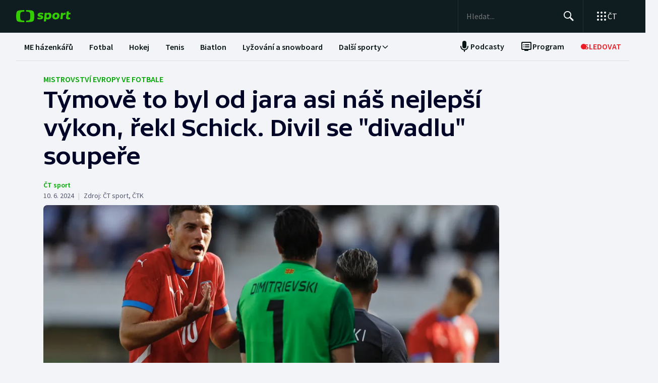

--- FILE ---
content_type: text/html; charset=utf-8
request_url: https://sport.ceskatelevize.cz/clanek/fotbal/mistrovstvi-evropy/tymove-to-byl-od-jara-asi-nas-nejlepsi-vykon-rekl-schick-divil-se-divadlu-soupere-9901
body_size: 89079
content:
<!DOCTYPE html><html lang="cs" data-sentry-element="Html" data-sentry-component="MyDocument" data-sentry-source-file="_document.tsx"><head data-sentry-element="Head" data-sentry-source-file="_document.tsx"><meta charSet="utf-8"/><meta content="initial-scale=1.0, width=device-width" name="viewport" data-sentry-element="meta" data-sentry-source-file="_app.tsx"/><meta name="publisher" content="ČT sport, Česká televize" data-sentry-element="meta" data-sentry-source-file="_app.tsx"/><meta name="language" content="cs" data-sentry-element="meta" data-sentry-source-file="_app.tsx"/><meta name="theme-color" content="#ffffff" data-sentry-element="meta" data-sentry-source-file="_app.tsx"/><link rel="icon" type="image/png" href="/static/favicon-96x96.png" sizes="96x96"/><link rel="icon" type="image/svg+xml" href="/static/favicon.svg"/><link rel="shortcut icon" href="/static/favicon.ico"/><link rel="apple-touch-icon" sizes="180x180" href="/static/apple-touch-icon.png"/><meta name="apple-mobile-web-app-title" content="ČT sport"/><link rel="manifest" href="/static/site-v2.webmanifest"/><link rel="canonical" href="https://sport.ceskatelevize.cz/clanek/fotbal/mistrovstvi-evropy/tymove-to-byl-od-jara-asi-nas-nejlepsi-vykon-rekl-schick-divil-se-divadlu-soupere-9901"/><link rel="stylesheet" href="https://ctfs.ceskatelevize.cz/static/scripts/cmp/v2.1/orestbida/brands/ctsport-light.css"/><title>Týmově to byl od jara asi náš nejlepší výkon, řekl Schick. Divil se &quot;divadlu&quot; soupeře — ČT sport — Česká televize</title><meta name="description" content="Národní tým skóroval v Hradci Králové pouze z pokutových kopů, jeden proměnil útočník Patrik Schick a přispěl k výhře fotbalové reprezentace 2:1 nad Severní Makedonií v generálce na nadcházející Euro v Německu. Podle kanonýra Leverkusenu je důležité, že se mužstvo před odjezdem na šampionát udrželo na vítězné vlně."/><meta name="robots" content="index, follow"/><meta name="author" content="ČT sport"/><meta property="og:title" content="Týmově to byl od jara asi náš nejlepší výkon, řekl Schick. Divil se &quot;divadlu&quot; soupeře"/><meta property="og:description" content="Národní tým skóroval v Hradci Králové pouze z pokutových kopů, jeden proměnil útočník Patrik Schick a přispěl k výhře fotbalové reprezentace 2:1 nad Severní Makedonií v generálce na nadcházející Euro v Německu. Podle kanonýra Leverkusenu je důležité, že se mužstvo před odjezdem na šampionát udrželo na vítězné vlně."/><meta property="og:image" content="https://fs2-sport.ceskatelevize.cz/image/MTU2NzU3ODE3Y2MwNWFjM3MdqHCGUHvwG-KY-MYzOQe4wqIeQnHYEXKP5INdNLdbLPi4kMHq3f-Xe4kZToQcfH4ek-GhScrMPKIRyVEXKl8Oehwj3f-tQZgK3eo3YY_DuTEVVVsHDp3W_h0W_27dVK4mX93dklanERL2hCM5Zph4dVCh506TkNXTlR98QXEP.jpg?width=1280"/><meta property="og:type" content="article"/><script type="application/ld+json">{"@context":"https://schema.org","@type":"Article","headline":"Týmově to byl od jara asi náš nejlepší výkon, řekl Schick. Divil se \"divadlu\" soupeře","description":"Národní tým skóroval v Hradci Králové pouze z pokutových kopů, jeden proměnil útočník Patrik Schick a přispěl k výhře fotbalové reprezentace 2:1 nad Severní Makedonií v generálce na nadcházející Euro v Německu. Podle kanonýra Leverkusenu je důležité, že se mužstvo před odjezdem na šampionát udrželo na vítězné vlně.","datePublished":"2024-06-10T22:05:00+02:00","dateModified":"2024-06-10T22:05:00+02:00","author":[{"@type":"Person","name":"ČT sport"}],"publisher":{"@type":"Organization","name":"ČT sport — Česká televize","logo":{"@type":"ImageObject","url":"https://ctfs.ceskatelevize.cz/static/channels/ctsport.svg"}},"image":["https://fs2-sport.ceskatelevize.cz/image/MTU2NzU3ODE3Y2MwNWFjM3MdqHCGUHvwG-KY-MYzOQe4wqIeQnHYEXKP5INdNLdbLPi4kMHq3f-Xe4kZToQcfH4ek-GhScrMPKIRyVEXKl8Oehwj3f-tQZgK3eo3YY_DuTEVVVsHDp3W_h0W_27dVK4mX93dklanERL2hCM5Zph4dVCh506TkNXTlR98QXEP.jpg?width=1024",{"@type":"ImageObject","url":"https://fs2-sport.ceskatelevize.cz/image/MTU2NzU3ODE3Y2MwNWFjM3MdqHCGUHvwG-KY-MYzOQe4wqIeQnHYEXKP5INdNLdbLPi4kMHq3f-Xe4kZToQcfH4ek-GhScrMPKIRyVEXKl8Oehwj3f-tQZgK3eo3YY_DuTEVVVsHDp3W_h0W_27dVK4mX93dklanERL2hCM5Zph4dVCh506TkNXTlR98QXEP.jpg?width=1024","caption":"Patrik Schick v diskuzi s hráči Severní Makedonie","creditText":"Zdroj: REUTERS, David W Cerny"}],"mainEntityOfPage":{"@type":"WebPage","@id":"https://sport.ceskatelevize.cz/clanek/fotbal/mistrovstvi-evropy/tymove-to-byl-od-jara-asi-nas-nejlepsi-vykon-rekl-schick-divil-se-divadlu-soupere-9901"},"keywords":"Fotbal, Mistrovství Evropy ve fotbale, Fotbalová reprezentace, ME ve fotbale 2024, Výběr"}</script><meta name="next-head-count" content="22"/><script id="google-tag-manager" nonce="YTY0NDVkNjktYjY3OS00ZjAxLWI0NzAtODYxNDNkYTBhMTcz" data-sentry-element="Script" data-sentry-source-file="_document.tsx" data-nscript="beforeInteractive">
                        var dataLayer = dataLayer || [];dataLayer.push({
                            "page": { "section": "Sport" },
                            "app": {"version": "1.5.7", "platform": "Web"}
                        });

                        (function(w,d,s,l,i){w[l]=w[l]||[];w[l].push({'gtm.start':
                        new Date().getTime(),event:'gtm.js'});var f=d.getElementsByTagName(s)[0],
                        j=d.createElement(s),dl=l!='dataLayer'?'&l='+l:'';j.async=true;j.src=
                        'https://www.googletagmanager.com/gtm.js?id='+i+dl;var n=d.querySelector('[nonce]');
                        n&&j.setAttribute('nonce',n.nonce||n.getAttribute('nonce'));f.parentNode.insertBefore(j,f);
                        })(window,document,'script','dataLayer','GTM-WR543Z2');
                  </script><link nonce="YTY0NDVkNjktYjY3OS00ZjAxLWI0NzAtODYxNDNkYTBhMTcz" rel="preload" href="/_next/static/css/a0b28e006fe17b57.css" as="style"/><link nonce="YTY0NDVkNjktYjY3OS00ZjAxLWI0NzAtODYxNDNkYTBhMTcz" rel="stylesheet" href="/_next/static/css/a0b28e006fe17b57.css" data-n-g=""/><link nonce="YTY0NDVkNjktYjY3OS00ZjAxLWI0NzAtODYxNDNkYTBhMTcz" rel="preload" href="/_next/static/css/d3812a0a1838c0bb.css" as="style"/><link nonce="YTY0NDVkNjktYjY3OS00ZjAxLWI0NzAtODYxNDNkYTBhMTcz" rel="stylesheet" href="/_next/static/css/d3812a0a1838c0bb.css" data-n-p=""/><noscript data-n-css="YTY0NDVkNjktYjY3OS00ZjAxLWI0NzAtODYxNDNkYTBhMTcz"></noscript><script defer="" nonce="YTY0NDVkNjktYjY3OS00ZjAxLWI0NzAtODYxNDNkYTBhMTcz" nomodule="" src="/_next/static/chunks/polyfills-42372ed130431b0a.js"></script><script src="/_next/static/chunks/webpack-edfe503f7ad05a5a.js" nonce="YTY0NDVkNjktYjY3OS00ZjAxLWI0NzAtODYxNDNkYTBhMTcz" defer=""></script><script src="/_next/static/chunks/framework-bd6074be037b6db6.js" nonce="YTY0NDVkNjktYjY3OS00ZjAxLWI0NzAtODYxNDNkYTBhMTcz" defer=""></script><script src="/_next/static/chunks/main-78fcfab50add9075.js" nonce="YTY0NDVkNjktYjY3OS00ZjAxLWI0NzAtODYxNDNkYTBhMTcz" defer=""></script><script src="/_next/static/chunks/pages/_app-50ae5831481fab4f.js" nonce="YTY0NDVkNjktYjY3OS00ZjAxLWI0NzAtODYxNDNkYTBhMTcz" defer=""></script><script src="/_next/static/chunks/2852872c-a03592b65a1c5eec.js" nonce="YTY0NDVkNjktYjY3OS00ZjAxLWI0NzAtODYxNDNkYTBhMTcz" defer=""></script><script src="/_next/static/chunks/4cf7fb95-1d0f48fa8d72b530.js" nonce="YTY0NDVkNjktYjY3OS00ZjAxLWI0NzAtODYxNDNkYTBhMTcz" defer=""></script><script src="/_next/static/chunks/912-20ce8118f5a7d66e.js" nonce="YTY0NDVkNjktYjY3OS00ZjAxLWI0NzAtODYxNDNkYTBhMTcz" defer=""></script><script src="/_next/static/chunks/887-cf70534355188b6d.js" nonce="YTY0NDVkNjktYjY3OS00ZjAxLWI0NzAtODYxNDNkYTBhMTcz" defer=""></script><script src="/_next/static/chunks/35-7d4bbc7d0a9c633a.js" nonce="YTY0NDVkNjktYjY3OS00ZjAxLWI0NzAtODYxNDNkYTBhMTcz" defer=""></script><script src="/_next/static/chunks/421-b786538d1889da0c.js" nonce="YTY0NDVkNjktYjY3OS00ZjAxLWI0NzAtODYxNDNkYTBhMTcz" defer=""></script><script src="/_next/static/chunks/pages/article/%5B...slug%5D-acd19a28057b97b3.js" nonce="YTY0NDVkNjktYjY3OS00ZjAxLWI0NzAtODYxNDNkYTBhMTcz" defer=""></script><script src="/_next/static/dn4DrjO4IMQU-aZccXYEi/_buildManifest.js" nonce="YTY0NDVkNjktYjY3OS00ZjAxLWI0NzAtODYxNDNkYTBhMTcz" defer=""></script><script src="/_next/static/dn4DrjO4IMQU-aZccXYEi/_ssgManifest.js" nonce="YTY0NDVkNjktYjY3OS00ZjAxLWI0NzAtODYxNDNkYTBhMTcz" defer=""></script><style nonce="YTY0NDVkNjktYjY3OS00ZjAxLWI0NzAtODYxNDNkYTBhMTcz"></style></head><body class="global-header-fixed"><div id="__next"><div class="_1j4k9yck4 ct-base" data-testid="theme-provider"><div class="ct-shared ct-light"><div class="ctsport"><div class="header-wrapper"><div class="_1j4k9yck4 ct-base" data-testid="theme-provider"><div class="_1pvtywth" style="height:0"></div><header class="_1pvtywte lightBg _1pvtywtd main-header" data-testid="header"><div class="_1pvtywt4 _1pvtywtr _1pvtywt8"><div class="_1pvtywt5"><a class="_1pvtywti _1pvtywtp _1pvtywtk" data-testid="header-logo-sport" href="/" title="Odkaz na domovskou stránku"><svg fill="none" viewBox="0 0 108 24" xmlns="http://www.w3.org/2000/svg"><path clip-rule="evenodd" d="M35.622 17.429c.334-1.95.433-4.022.433-5.43s-.099-3.48-.433-5.428C34.82 1.892 33.585.835 26.963.313 24.558.126 21.953.033 19.841 0v3.079c1 .035 2.12.101 3.167.212 3.692.387 4.38 1.175 4.827 4.664.186 1.454.242 2.996.242 4.047 0 1.047-.056 2.592-.242 4.042-.446 3.487-1.135 4.275-4.827 4.663a47 47 0 0 1-3.167.212V24c2.113-.033 4.717-.127 7.122-.315 6.622-.52 7.856-1.579 8.66-6.256M16.215 0c-2.113.033-4.717.126-7.123.313-6.62.522-7.856 1.58-8.66 6.258C.099 8.52 0 10.59 0 12c0 1.407.098 3.48.433 5.429.803 4.677 2.038 5.735 8.659 6.256 2.406.188 5.01.282 7.123.315v-3.08a47 47 0 0 1-3.17-.213c-3.69-.388-4.38-1.176-4.826-4.663a34 34 0 0 1-.241-4.042c0-1.05.055-2.593.241-4.047.447-3.49 1.136-4.277 4.827-4.664 1.049-.11 2.167-.177 3.169-.212zm32.688 5.135c-3.27 0-6.228 1.065-6.228 4.496 0 3.03 2.777 3.605 4.738 4.012 1.071.221 1.899.393 1.899.886 0 .59-.386.851-1.732.851-1.443 0-2.982-.165-5.002-.733l-.625 2.863c1.467.639 3.51.97 5.483.97 3.246 0 6.228-1.254 6.228-4.495 0-3.031-2.777-3.606-4.739-4.013-1.07-.221-1.898-.393-1.898-.886 0-.472.313-.85 1.732-.85.961 0 2.5.165 4.52.732l.626-2.863c-1.468-.638-3.271-.97-5.002-.97m7.84.355h4.088l.145 1.041c1.178-.923 2.573-1.396 3.871-1.396 2.719 0 5.17 1.917 5.17 5.821 0 5.064-3.678 7.524-6.853 7.524-1.299 0-2.38-.236-3.39-.804l-.53 4.921h-4.328zm5.435 9.536a3.8 3.8 0 0 1-2.043-.615l.552-5.206c.698-.402 1.467-.615 2.165-.615 1.418 0 2.573.851 2.573 2.768 0 2.556-1.563 3.668-3.247 3.668m17.389-9.89c4.087 0 6.516 2.484 6.516 5.985 0 4.236-3.174 7.36-7.96 7.36-4.087 0-6.516-2.485-6.516-5.987 0-4.236 3.198-7.359 7.96-7.359m1.923 6.246c0 2.177-1.346 3.786-3.006 3.786-1.37 0-2.284-1.207-2.284-2.934 0-2.177 1.347-3.786 3.006-3.786 1.37 0 2.285 1.207 2.284 2.934m16.353-2.271a10 10 0 0 0-1.13-.072c-1.708 0-2.79.592-3.993 1.94l-.745 7.146h-4.328L88.993 5.49h4.088l.097 1.87c.865-1.35 2.957-2.343 5.097-2.2zM108 5.49h-3.607l.337-3.029h-4.305L99.127 14.34c-.481 4.425 4.208 4.71 7.959 3.55v-3.005c-2.02.331-3.703.213-3.559-1.23l.529-5.088h3.608z" fill="#3C0" fill-rule="evenodd"></path></svg></a><div class="_1pvtywt6"><div class="dxk0kk0 dxk0kk3 dxk0kk2"><input aria-label="Hledat" class="dxk0kk5 dxk0kk6 dxk0kk9" data-testid="search-input" id="search-input" placeholder="Hledat..." role="searchbox" type="text" value=""/><div class="dxk0kka"><button aria-label="Hledat" class="_1pvtywt0 dxk0kkb _1pvtywt2" data-testid="search-button" title="Hledat" type="button"><svg viewBox="0 0 24 24" xmlns="http://www.w3.org/2000/svg" class="_1pvtywt1"><path clip-rule="evenodd" d="M9.5 2a7.5 7.5 0 0 1 5.83 12.22c.404-.066.83.034 1.17.302l.115.102 4.43 4.3a1.5 1.5 0 0 1-1.974 2.254l-.116-.102-4.43-4.3a1.5 1.5 0 0 1-.43-1.348A7.5 7.5 0 1 1 9.5 2m0 1.8a5.7 5.7 0 1 0 0 11.4 5.7 5.7 0 0 0 0-11.4" fill="currentColor" fill-rule="evenodd"></path></svg></button><button aria-label="Zavřít" class="_1pvtywt0 dxk0kkc dxk0kkd dxk0kkg _1pvtywt2 hidden" data-testid="close-button" title="Zavřít" type="button"><svg viewBox="0 0 24 24" xmlns="http://www.w3.org/2000/svg" class="_1pvtywt1"><path clip-rule="evenodd" d="m5.613 4.21.094.083L12 10.585l6.293-6.292a1 1 0 0 1 1.497 1.32l-.083.094L13.415 12l6.292 6.293a1 1 0 0 1-1.32 1.497l-.094-.083L12 13.415l-6.293 6.292a1 1 0 0 1-1.497-1.32l.083-.094L10.585 12 4.293 5.707a1 1 0 0 1 1.32-1.497" fill="currentColor" fill-rule="evenodd"></path></svg></button></div></div><div class="_1pvtywtp"><div class="valuwad" data-testid="products-drawer"><button class="_1pvtywt0 _1pvtywt2 valuwa3 valuwa1 valuwa0" data-testid="products-drawer-button" title="Otevřít seznam webů ČT" type="button"><span class="_1pvtywt1"><svg viewBox="0 0 24 24" xmlns="http://www.w3.org/2000/svg"><path clip-rule="evenodd" d="M19 17a2 2 0 1 1 0 4 2 2 0 0 1 0-4m-7 0a2 2 0 1 1 0 4 2 2 0 0 1 0-4m-7 0a2 2 0 1 1 0 4 2 2 0 0 1 0-4m14-7a2 2 0 1 1 0 4 2 2 0 0 1 0-4m-7 0a2 2 0 1 1 0 4 2 2 0 0 1 0-4m-7 0a2 2 0 1 1 0 4 2 2 0 0 1 0-4m14-7a2 2 0 1 1 0 4 2 2 0 0 1 0-4m-7 0a2 2 0 1 1 0 4 2 2 0 0 1 0-4M5 3a2 2 0 1 1 0 4 2 2 0 0 1 0-4" fill="currentColor" fill-rule="evenodd"></path></svg></span><p class="aqbqb0 aqbqb2 aqbqb6 aqbqb9 aqbqb1a aqbqb1c aqbqb1g aqbqb1p aqbqb1x valuwa7 valuwai">ČT</p></button><div class="valuwae"><div aria-label="Seznam webů ČT" class="valuwah valuwag closed" data-testid="products-drawer-popup" id="products-drawer-popup" role="dialog" tabindex="-1" data-floating-ui-focusable=""><ul class="valuwaj valuwak" data-testid="product-links"><li class="valuwal" title="Česká Televize"><a href="https://ceskatelevize.cz/" tabindex="-1" title="Česká Televize"><svg fill="none" viewBox="0 0 168 24" xmlns="http://www.w3.org/2000/svg" class="valuwan"><path clip-rule="evenodd" d="M160.496 8.258c-3.265 0-5.002 2.172-5.002 4.905 0 3.435 2.387 4.906 5.212 4.906 1.264 0 2.651-.263 3.809-.683l-.228-2.05c-1.124.263-2.142.438-3.054.438-1.439 0-2.457-.473-2.808-1.612h6.423c.649-2.82-.684-5.904-4.352-5.904m1.597 3.82h-3.633c.298-.982 1-1.718 2.018-1.718.948 0 1.615.526 1.615 1.717m-15.915 5.728h8.354v-2.102h-4.668v-.07l4.493-5.01V8.52h-8.003v2.103h4.335v.07l-4.511 5.028zm-1.696-11.563c0-.946-.404-1.437-1.702-1.437s-1.703.49-1.703 1.437c0 .928.404 1.419 1.703 1.419s1.702-.49 1.702-1.419m-7.73 11.563 3.528-9.286h-3.019l-2.211 6.378h-.07l-2.212-6.378h-3.088l3.545 9.286zm-7.645-3.644c.649-2.82-.684-5.904-4.352-5.904-3.265 0-5.002 2.172-5.002 4.905 0 3.435 2.387 4.906 5.212 4.906 1.264 0 2.65-.263 3.809-.683l-.229-2.05c-1.123.263-2.141.438-3.053.438-1.44 0-2.457-.473-2.808-1.612zm-2.755-2.085h-3.633c.298-.981 1-1.717 2.018-1.717.948 0 1.615.526 1.615 1.717m-11.291 5.73h2.879V5.226h-2.879zm-1.895-3.645c.65-2.82-.684-5.904-4.352-5.904-3.265 0-5.002 2.172-5.002 4.905 0 3.435 2.387 4.906 5.212 4.906 1.264 0 2.65-.263 3.809-.683l-.228-2.05c-1.123.263-2.142.438-3.054.438-1.439 0-2.457-.473-2.808-1.612zm-2.755-2.085h-3.633c.298-.981 1-1.717 2.018-1.717.948 0 1.615.526 1.615 1.717m-9.702 2.75v-4.204h2.106V8.52h-2.106V6.278h-2.545l-.333 2.242-1.404.176v1.927h1.404v4.503c0 3.1 2.703 3.311 5.159 2.523l-.228-2.033c-1.474.245-2.053.035-2.053-.788m-11.96 2.98h2.702v-6.308c0-2.4-1.983-3.241-4.176-3.241-1.44 0-2.966.35-4.055.928l.246 2.033a9.7 9.7 0 0 1 3.352-.631c1.07 0 1.755.35 1.755 1.209v.35c-3.159-.683-5.967.28-5.967 3.049 0 1.717 1.351 2.873 3.036 2.873 1.176 0 2.142-.35 2.931-1.069zm-.176-2.646c-.386.455-1.123.823-1.737.823-.702 0-1.264-.333-1.264-.981 0-.946.983-1.472 3.001-.999zm-.544-7.429 2.387-2.82h-3.23l-1.474 2.82zm-9.367 5.081v-.07l3.316-4.223h-3.264l-3.3 4.416 3.458 4.87h3.458zm-6.354 4.993h2.879V5.226h-2.879zm-7.023-6.692c0-.474.28-.736 1.351-.736.737 0 1.86.14 3.282.543l.246-1.963c-1.106-.455-2.44-.7-3.668-.7-2.159 0-4.072.736-4.072 2.943 0 3.82 5.318 2.733 5.318 4.03 0 .508-.386.718-1.386.718-1.018 0-2.16-.123-3.616-.543l-.228 1.962c1.123.473 2.615.701 4.001.701 2.194 0 4.09-.858 4.09-2.926 0-3.837-5.318-2.733-5.318-4.03m-4.282 3.048c.65-2.82-.684-5.904-4.352-5.904-3.265 0-5.002 2.172-5.002 4.905 0 3.435 2.387 4.906 5.212 4.906 1.264 0 2.65-.263 3.809-.683l-.228-2.05c-1.124.263-2.141.438-3.054.438-1.44 0-2.457-.473-2.808-1.612zm-2.755-2.085h-3.633c.298-.981 1-1.717 2.018-1.717.948 0 1.615.526 1.615 1.717m-13.95-.07c0-2.19 1.264-3.592 3.528-3.592 1.123 0 1.965.246 2.825.404l.246-2.278a10.2 10.2 0 0 0-3.457-.596c-4.107 0-6.248 2.716-6.248 6.08 0 3.504 2.141 6.044 6.248 6.044 1.21 0 2.387-.21 3.457-.613l-.245-2.26c-.86.158-1.685.385-2.826.385-2.247 0-3.528-1.226-3.528-3.574m4.58-6.623 1.879-2.61h-2.738l-.807 1.314-.808-1.314H43.65l1.878 2.61zm92.463 12.422h2.878V8.52h-2.878zM8.86.313C11.206.126 13.744.033 15.804 0v3.08a45 45 0 0 0-3.09.21C9.118 3.68 8.446 4.467 8.01 7.956a35 35 0 0 0-.235 4.047c0 1.047.054 2.592.235 4.042.435 3.487 1.107 4.275 4.704 4.663 1.023.11 2.112.177 3.089.212V24c-2.06-.033-4.598-.126-6.942-.315-6.453-.52-7.656-1.58-8.44-6.257C.097 15.48 0 13.407 0 12s.096-3.48.422-5.428C1.205 1.893 2.408.835 8.86.313" fill="#041E42" fill-rule="evenodd"></path><path clip-rule="evenodd" d="M35.117 12c0 1.407-.096 3.48-.422 5.428-.783 4.678-1.986 5.736-8.44 6.257-2.344.188-4.882.282-6.94.315v-3.081a44 44 0 0 0 3.086-.212c3.598-.388 4.27-1.176 4.704-4.663.182-1.45.236-2.995.236-4.042a35 35 0 0 0-.236-4.047C26.67 4.465 26 3.679 22.401 3.29a45 45 0 0 0-3.087-.212V0c2.06.033 4.597.125 6.942.313 6.453.522 7.656 1.58 8.439 6.258.326 1.948.422 4.02.422 5.428" fill="#ED1C24" fill-rule="evenodd"></path></svg></a></li><li class="valuwal" title="iVysílání"><a href="https://ceskatelevize.cz/ivysilani/" tabindex="-1" title="iVysílání"><svg fill="none" viewBox="0 0 117 24" xmlns="http://www.w3.org/2000/svg" class="valuwam"><path clip-rule="evenodd" d="M115.151 8.188h-2.914v9.342h2.914zM117 4.557h-3.268l-1.493 2.837h2.345zm-16.293 12.97h2.914V10.83a4.2 4.2 0 0 1 1.955-.547c.869 0 1.58.423 1.58 1.675v5.568h2.896v-5.568c0-2.89-1.457-4.037-3.251-4.037a5.5 5.5 0 0 0-3.18 1.04l-.181-.774h-2.735v9.341zm-3.225-12.97h-3.269L92.72 7.394h2.346zm-4.903 10.151c0-.951.996-1.481 3.04-1.005v1.164a2.55 2.55 0 0 1-1.76.828c-.71 0-1.28-.334-1.28-.986zm-3.002.195c0 1.727 1.368 2.89 3.074 2.89a4.24 4.24 0 0 0 2.968-1.074l.177.81h2.737V11.18c0-2.414-2.008-3.26-4.23-3.26a9.25 9.25 0 0 0-4.103.934l.249 2.044a9.9 9.9 0 0 1 3.393-.635c1.084 0 1.776.353 1.776 1.217v.352c-3.197-.686-6.04.282-6.04 3.067zm-4.504 2.622h2.915V4.872h-2.915zM82.55 8.183h-2.914v9.342h2.914zm1.849-3.63h-3.269L79.637 7.39h2.345zm-9.276 10.38c0 .51-.39.722-1.403.722a12.9 12.9 0 0 1-3.66-.546l-.232 1.974a11.1 11.1 0 0 0 4.052.705c2.22 0 4.14-.865 4.14-2.944 0-3.86-5.384-2.75-5.384-4.053 0-.476.284-.74 1.368-.74 1.127.036 2.244.22 3.323.547l.248-1.974a10.1 10.1 0 0 0-3.713-.706c-2.185 0-4.121.741-4.121 2.961 0 3.842 5.382 2.75 5.382 4.053m-13.454-6.75h-3.126l3.57 9.342h.533l-1.28 3.33h3.057l4.85-12.67h-3.054L63.96 14.6h-.052zM49.605 5.857h-3.198l4.441 11.666h3.566l4.424-11.666H55.71l-3.02 8.741h-.071zm-7.652.035c0 .935.409 1.427 1.724 1.427S45.4 6.828 45.4 5.893c0-.952-.409-1.444-1.724-1.444s-1.724.492-1.724 1.444m.266 11.63h2.905v-9.34h-2.913v9.34zM8.971.313C11.345.126 13.915.033 16 0v3.08c-.989.034-2.092.1-3.127.21C9.23 3.68 8.55 4.467 8.11 7.956a34 34 0 0 0-.238 4.047c0 1.047.055 2.592.238 4.042.441 3.487 1.121 4.275 4.763 4.663 1.035.11 2.138.177 3.127.212V24a116 116 0 0 1-7.029-.315c-6.532-.52-7.751-1.58-8.544-6.257C.097 15.48 0 13.407 0 12s.097-3.48.427-5.428C1.22 1.893 2.44.835 8.971.313" fill="#041E42" fill-rule="evenodd"></path><path clip-rule="evenodd" d="M35.556 12c0 1.407-.098 3.48-.428 5.428-.792 4.678-2.01 5.736-8.544 6.257a116 116 0 0 1-7.029.315v-3.081a45 45 0 0 0 3.126-.212c3.643-.388 4.323-1.176 4.763-4.663a34 34 0 0 0 .239-4.042c0-1.051-.055-2.593-.24-4.047-.44-3.49-1.119-4.276-4.762-4.664a46 46 0 0 0-3.126-.212V0c2.086.033 4.655.125 7.029.313 6.533.522 7.752 1.58 8.544 6.258.33 1.948.428 4.02.428 5.428" fill="#ED1C24" fill-rule="evenodd"></path></svg></a></li><li class="valuwal" title="ČT24"><a href="https://ct24.ceskatelevize.cz" tabindex="-1" title="ČT24"><svg fill="none" viewBox="0 0 77 24" xmlns="http://www.w3.org/2000/svg" class="valuwam"><path clip-rule="evenodd" d="M69.093 13.244h-4.358v-.117l4.238-6.131h.12v6.25zm0 8.126h5.561v-4.108H77v-4.018h-2.346V1.667h-6.342l-9.08 11.577v4.018h9.86zm-20.531-4.018c.75-2.53 9.47-3.928 9.47-10.239 0-4.166-3.729-5.893-7.937-5.893a14.07 14.07 0 0 0-7.635 2.322l1.472 3.75c1.715-.952 3.548-1.637 5.292-1.637 1.652 0 3.035.625 3.035 1.934 0 4.197-9.65 4.108-9.65 12.085q-.003.852.121 1.696h15.24v-4.018zM9.034.314c2.39-.188 4.979-.28 7.078-.314v3.08c-.995.035-2.104.1-3.148.212-3.668.388-4.353 1.175-4.797 4.663a34.4 34.4 0 0 0 0 8.089c.444 3.486 1.129 4.275 4.797 4.663 1.043.11 2.153.176 3.148.212V24c-2.1-.033-4.687-.128-7.078-.314-6.579-.521-7.805-1.58-8.605-6.257a34.6 34.6 0 0 1 0-10.856C1.229 1.895 2.455.839 9.034.315zM35.83 12a34 34 0 0 1-.43 5.429c-.798 4.677-2.025 5.736-8.605 6.256-2.39.19-4.978.282-7.077.315v-3.081a46 46 0 0 0 3.147-.212c3.67-.389 4.352-1.175 4.797-4.663.32-2.687.32-5.401 0-8.088-.445-3.49-1.128-4.276-4.797-4.664a47 47 0 0 0-3.147-.213V0c2.1.033 4.687.127 7.078.313 6.579.522 7.806 1.58 8.603 6.256.289 1.796.433 3.611.43 5.43z" fill="url(#CT24_svg__a)" fill-rule="evenodd"></path><defs><linearGradient gradientUnits="userSpaceOnUse" id="CT24_svg__a" x1="0" x2="0" y1="0" y2="24"><stop stop-color="#00BEFF"></stop><stop offset="1" stop-color="#043CDC"></stop></linearGradient></defs></svg></a></li><li class="valuwal" title="ČT Déčko"><a href="https://decko.ceskatelevize.cz" tabindex="-1" title="ČT Déčko"><svg fill="none" viewBox="0 0 71 24" xmlns="http://www.w3.org/2000/svg" class="valuwam"><path clip-rule="evenodd" d="M48.908 4.82c-.233-1.27-1.089-1.949-3.087-1.949-1.997 0-2.852.68-3.084 1.949q-.072.42-.069.846c0 1.783.75 2.766 3.153 2.766s3.156-.982 3.156-2.766a4.7 4.7 0 0 0-.07-.846m-3.087 9.826c-2.403 0-3.153.981-3.153 2.795-.035.608.11 1.213.417 1.74.446.67 1.293 1.024 2.738 1.024 1.444 0 2.29-.354 2.737-1.023a3.1 3.1 0 0 0 .418-1.741c-.001-1.814-.753-2.795-3.157-2.795m25.033-5.039a8.74 8.74 0 0 0-2.27-4.787c-1.963-2.058-5.028-3.124-8.851-3.124h-7.301v19.685h7.3c3.202 0 5.872-.747 7.808-2.198a8.37 8.37 0 0 0 3.126-4.788c.228-.935.34-1.895.334-2.857a12.4 12.4 0 0 0-.146-1.931m-6.201 4.788c-.737 1.828-2.283 2.823-4.5 2.823H58.14V5.86h2.013c2.566 0 4.234 1.333 4.786 3.748a8.7 8.7 0 0 1 .202 1.93 7.7 7.7 0 0 1-.489 2.858M9.039.315A118 118 0 0 1 16.12.002V3.08c-.997.035-2.108.101-3.151.212-3.669.388-4.355 1.175-4.798 4.664a34 34 0 0 0 0 8.088c.443 3.487 1.129 4.275 4.798 4.664 1.043.11 2.154.177 3.15.212V24c-2.1-.033-4.689-.127-7.081-.315-6.582-.52-7.81-1.58-8.609-6.256a34.5 34.5 0 0 1 0-10.858C1.23 1.894 2.457.84 9.04.315M35.415 17.43c-.797 4.677-2.026 5.736-8.608 6.256-2.392.189-4.98.282-7.081.315v-3.08a45 45 0 0 0 3.149-.213c3.67-.388 4.355-1.176 4.798-4.663a34 34 0 0 0 0-8.088c-.443-3.49-1.128-4.277-4.798-4.665a47 47 0 0 0-3.149-.212V0c2.1.033 4.689.125 7.081.313 6.582.522 7.81 1.58 8.608 6.257.288 1.795.432 3.61.43 5.429a34 34 0 0 1-.43 5.43" fill="url(#CTDecko_svg__a)" fill-rule="evenodd"></path><defs><linearGradient gradientUnits="userSpaceOnUse" id="CTDecko_svg__a" x1="0.042" x2="0.042" y1="0.028" y2="24"><stop offset="0" stop-color="#4F8FD1"></stop><stop offset="0.199" stop-color="#4F8FD1"></stop><stop offset="0.2" stop-color="#B5BE34"></stop><stop offset="0.399" stop-color="#B5BE34"></stop><stop offset="0.4" stop-color="#FFC80C"></stop><stop offset="0.599" stop-color="#FFC80C"></stop><stop offset="0.601" stop-color="#F16523"></stop><stop offset="0.799" stop-color="#F16523"></stop><stop offset="0.8" stop-color="#DF1E31"></stop><stop offset="1" stop-color="#DF1E31"></stop></linearGradient></defs></svg></a></li><li class="valuwal" title="ČT Sport"><a href="https://sport.ceskatelevize.cz" tabindex="-1" title="ČT Sport"><svg fill="none" viewBox="0 0 108 24" xmlns="http://www.w3.org/2000/svg" class="valuwam"><path clip-rule="evenodd" d="M35.622 17.429c.334-1.95.433-4.022.433-5.43s-.099-3.48-.433-5.428C34.82 1.892 33.585.835 26.963.313 24.558.126 21.953.033 19.841 0v3.079c1 .035 2.12.101 3.167.212 3.692.387 4.38 1.175 4.827 4.664.186 1.454.242 2.996.242 4.047 0 1.047-.056 2.592-.242 4.042-.446 3.487-1.135 4.275-4.827 4.663a47 47 0 0 1-3.167.212V24c2.113-.033 4.717-.127 7.122-.315 6.622-.52 7.856-1.579 8.66-6.256M16.215 0c-2.113.033-4.717.126-7.123.313-6.62.522-7.856 1.58-8.66 6.258C.099 8.52 0 10.59 0 12c0 1.407.098 3.48.433 5.429.803 4.677 2.038 5.735 8.659 6.256 2.406.188 5.01.282 7.123.315v-3.08a47 47 0 0 1-3.17-.213c-3.69-.388-4.38-1.176-4.826-4.663a34 34 0 0 1-.241-4.042c0-1.05.055-2.593.241-4.047.447-3.49 1.136-4.277 4.827-4.664 1.049-.11 2.167-.177 3.169-.212zm32.688 5.135c-3.27 0-6.228 1.065-6.228 4.496 0 3.03 2.777 3.605 4.738 4.012 1.071.221 1.899.393 1.899.886 0 .59-.386.851-1.732.851-1.443 0-2.982-.165-5.002-.733l-.625 2.863c1.467.639 3.51.97 5.483.97 3.246 0 6.228-1.254 6.228-4.495 0-3.031-2.777-3.606-4.739-4.013-1.07-.221-1.898-.393-1.898-.886 0-.472.313-.85 1.732-.85.961 0 2.5.165 4.52.732l.626-2.863c-1.468-.638-3.271-.97-5.002-.97m7.84.355h4.088l.145 1.041c1.178-.923 2.573-1.396 3.871-1.396 2.719 0 5.17 1.917 5.17 5.821 0 5.064-3.678 7.524-6.853 7.524-1.299 0-2.38-.236-3.39-.804l-.53 4.921h-4.328zm5.435 9.536a3.8 3.8 0 0 1-2.043-.615l.552-5.206c.698-.402 1.467-.615 2.165-.615 1.418 0 2.573.851 2.573 2.768 0 2.556-1.563 3.668-3.247 3.668m17.389-9.89c4.087 0 6.516 2.484 6.516 5.985 0 4.236-3.174 7.36-7.96 7.36-4.087 0-6.516-2.485-6.516-5.987 0-4.236 3.198-7.359 7.96-7.359m1.923 6.246c0 2.177-1.346 3.786-3.006 3.786-1.37 0-2.284-1.207-2.284-2.934 0-2.177 1.347-3.786 3.006-3.786 1.37 0 2.285 1.207 2.284 2.934m16.353-2.271a10 10 0 0 0-1.13-.072c-1.708 0-2.79.592-3.993 1.94l-.745 7.146h-4.328L88.993 5.49h4.088l.097 1.87c.865-1.35 2.957-2.343 5.097-2.2zM108 5.49h-3.607l.337-3.029h-4.305L99.127 14.34c-.481 4.425 4.208 4.71 7.959 3.55v-3.005c-2.02.331-3.703.213-3.559-1.23l.529-5.088h3.608z" fill="#3C0" fill-rule="evenodd"></path></svg></a></li><li class="valuwal" title="ČT art"><a href="https://art.ceskatelevize.cz/" tabindex="-1" title="ČT art"><svg fill="none" viewBox="0 0 77 24" xmlns="http://www.w3.org/2000/svg" class="valuwam"><path clip-rule="evenodd" d="M.428 6.571a34.6 34.6 0 0 0 0 10.858c.795 4.677 2.017 5.736 8.567 6.256 2.38.189 4.956.282 7.046.315v-3.08a46 46 0 0 1-3.135-.213c-3.65-.388-4.333-1.176-4.775-4.663a34.4 34.4 0 0 1 0-8.088c.442-3.49 1.124-4.276 4.775-4.665a46 46 0 0 1 3.135-.212V0c-2.09.033-4.666.127-7.046.313C2.445.836 1.223 1.893.428 6.57zM26.674.313C24.294.126 21.718.033 19.63 0v3.08c.99.034 2.096.1 3.133.211 3.652.389 4.332 1.175 4.775 4.664.32 2.687.32 5.402 0 8.089-.441 3.487-1.123 4.275-4.775 4.663-1.037.111-2.143.177-3.133.213V24c2.09-.034 4.666-.128 7.045-.315 6.55-.521 7.772-1.58 8.567-6.256.57-3.597.57-7.261 0-10.858-.795-4.678-2.017-5.735-8.567-6.257M76.667 14.88c-1.948.33-2.755.047-2.755-1.015V8.57h2.848V5.499h-2.848V2.475h-3.8L69.635 5.5l-1.9.237V8.57h1.9v5.764c0 4.416 3.967 4.701 7.364 3.544zM61.48 7.366 61.171 5.5h-4.039v12.616h4.276v-7.134c1.259-1.63 2.47-2.15 4.846-1.867l.332-3.922c-2.327-.212-4.347.78-5.107 2.174m-13.028-2.22a12.3 12.3 0 0 0-5.677 1.298l.332 2.977a13.4 13.4 0 0 1 4.634-.849c1.377 0 2.208.425 2.208 1.417v.402c-3.99-.898-8.005.26-8.005 4.158 0 2.315 1.782 3.922 4.062 3.922a5.7 5.7 0 0 0 3.943-1.394l.238 1.04h4.038V9.56c0-3.307-2.755-4.416-5.771-4.416zm1.498 9.26a3.05 3.05 0 0 1-2.09 1.016c-.855 0-1.52-.402-1.52-1.158 0-1.157 1.21-1.772 3.61-1.205z" fill="#A4A3B6" fill-rule="evenodd"></path></svg></a></li><li class="valuwal" title="ČT edu"><a href="https://edu.ceskatelevize.cz/" tabindex="-1" title="ČT edu"><svg fill="none" viewBox="0 0 74 24" xmlns="http://www.w3.org/2000/svg" class="valuwam"><path clip-rule="evenodd" d="M47.244 18c1.294 0 2.675-.266 3.862-.692l-.248-2.075c-1.133.266-2.161.444-3.065.444-1.452 0-2.48-.48-2.834-1.632h6.484c.638-2.855-.69-5.977-4.411-5.977-3.278 0-5.032 2.2-5.032 4.966C42 16.51 44.41 18 47.244 18m1.417-6.065h-3.667c.301-.994 1.01-1.739 2.038-1.739.939 0 1.612.533 1.63 1.739M56.92 18a4.36 4.36 0 0 0 2.8-1.046l.177.78h2.71V5h-2.888v3.724c-.832-.46-1.683-.656-2.64-.656-2.178 0-4.464 1.65-4.464 4.966 0 3.334 2.126 4.966 4.305 4.966m1.046-2.359c-1.223 0-2.304-.833-2.304-2.607 0-1.773 1.081-2.59 2.304-2.59.566 0 1.204.178 1.753.55v4.08c-.549.372-1.187.567-1.753.567M67.923 18c1.187 0 2.25-.39 3.171-1.046l.178.78H74v-9.4h-2.906v6.74c-.602.354-1.31.567-1.948.567-.868 0-1.577-.443-1.577-1.702V8.334H64.68v5.605c0 2.908 1.453 4.061 3.242 4.061M15.99 0c-2.083.033-4.651.126-7.024.313-6.529.522-7.747 1.58-8.54 6.258C.097 8.519 0 10.59 0 11.999s.097 3.48.427 5.43c.792 4.677 2.01 5.735 8.539 6.256 2.373.189 4.94.282 7.024.315v-3.081a45 45 0 0 1-3.125-.212c-3.64-.388-4.32-1.176-4.76-4.663a34 34 0 0 1-.238-4.042c0-1.051.055-2.593.238-4.047.44-3.49 1.12-4.276 4.76-4.664a46 46 0 0 1 3.125-.212zM35.13 17.428c.33-1.948.427-4.021.427-5.429s-.098-3.48-.427-5.428c-.792-4.678-2.01-5.736-8.54-6.258C24.219.125 21.65.033 19.567 0v3.08c.987.034 2.09.1 3.124.21 3.64.389 4.32 1.176 4.76 4.665.183 1.454.238 2.996.238 4.047 0 1.047-.055 2.592-.239 4.042-.44 3.487-1.119 4.275-4.76 4.663-1.033.11-2.136.177-3.123.212V24c2.084-.033 4.652-.127 7.024-.315 6.529-.52 7.747-1.58 8.539-6.257" fill="#000" fill-rule="evenodd"></path></svg></a></li></ul><div><div class="_1a4s0rg0 _1a4s0rg2 _1a4s0rg4"><hr class="_1a4s0rg1"/></div></div><ul class="valuwaj" data-testid="primary-links"><li class="valuwa9"><a href="https://ceskatelevize.cz/zive/" tabindex="-1" class="aqbqb0 aqbqb2 aqbqb6 aqbqb9 aqbqb19 aqbqb1b aqbqb1h aqbqb1q aqbqb1y valuwab valuwaa">Živé vysílání</a></li><li class="valuwa9"><a href="https://ceskatelevize.cz/tv-program/" tabindex="-1" class="aqbqb0 aqbqb2 aqbqb6 aqbqb9 aqbqb19 aqbqb1b aqbqb1h aqbqb1q aqbqb1y valuwac valuwaa">TV program</a></li></ul><div><div class="_1a4s0rg0 _1a4s0rg2 _1a4s0rg4"><hr class="_1a4s0rg1"/></div></div><ul class="valuwaj" data-testid="secondary-links"><li class="valuwa9"><a href="https://ct24.ceskatelevize.cz/pocasi" tabindex="-1" class="aqbqb0 aqbqb2 aqbqb6 aqbqb9 aqbqb19 aqbqb1c aqbqb1g aqbqb1p aqbqb1y valuwac valuwaa">Počasí</a></li><li class="valuwa9"><a href="https://teletext.ceskatelevize.cz/" tabindex="-1" class="aqbqb0 aqbqb2 aqbqb6 aqbqb9 aqbqb19 aqbqb1c aqbqb1g aqbqb1p aqbqb1y valuwac valuwaa">Teletext</a></li><li class="valuwa9"><a href="https://eshop.ceskatelevize.cz/" tabindex="-1" class="aqbqb0 aqbqb2 aqbqb6 aqbqb9 aqbqb19 aqbqb1c aqbqb1g aqbqb1p aqbqb1y valuwac valuwaa">E-shop</a></li><li class="valuwa9"><a href="https://ceskatelevize.cz/vse-o-ct/" tabindex="-1" class="aqbqb0 aqbqb2 aqbqb6 aqbqb9 aqbqb19 aqbqb1c aqbqb1g aqbqb1p aqbqb1y valuwac valuwaa">Vše o ČT</a></li><li class="valuwa9"><a href="https://poplatky.ceskatelevize.cz/domacnost" tabindex="-1" class="aqbqb0 aqbqb2 aqbqb6 aqbqb9 aqbqb19 aqbqb1c aqbqb1g aqbqb1p aqbqb1y valuwac valuwaa">TV poplatky</a></li><li class="valuwa9"><a href="https://ceskatelevize.cz/vse-o-ct/kontakty/" tabindex="-1" class="aqbqb0 aqbqb2 aqbqb6 aqbqb9 aqbqb19 aqbqb1c aqbqb1g aqbqb1p aqbqb1y valuwac valuwaa">Kontakty</a></li></ul></div></div></div></div></div></div></div><div class="_1pvtywt9"><nav class="qs2lx60 qs2lx61"><div class="qs2lx63" data-testid="product-nav-main-links"><ul aria-label="Hlavní" class="qs2lx66 qs2lx6i qs2lx64"><li class="qs2lx67" data-item-id="nav-item-0"><a href="/rubrika/hazena/mistrovstvi-evropy-hazenkaru-247" role="menuitem" aria-label="ME házenkářů" class="qs2lx68 qs2lx69" data-testid="product-nav-item" id="nav-item-0"><span data-testid="product-nav-item-title" class="aqbqb0 aqbqb2 aqbqb6 aqbqb9 aqbqb1a aqbqb1c aqbqb1g aqbqb1t aqbqb1y qs2lx6h">ME házenkářů</span></a></li><li class="qs2lx67" data-item-id="nav-item-1"><a href="/rubrika/fotbal-3" role="menuitem" aria-label="Fotbal" class="qs2lx68 qs2lx69" data-testid="product-nav-item" id="nav-item-1"><span data-testid="product-nav-item-title" class="aqbqb0 aqbqb2 aqbqb6 aqbqb9 aqbqb1a aqbqb1c aqbqb1g aqbqb1t aqbqb1y qs2lx6h">Fotbal</span></a></li><li class="qs2lx67" data-item-id="nav-item-2"><a href="/rubrika/hokej-2" role="menuitem" aria-label="Hokej" class="qs2lx68 qs2lx69" data-testid="product-nav-item" id="nav-item-2"><span data-testid="product-nav-item-title" class="aqbqb0 aqbqb2 aqbqb6 aqbqb9 aqbqb1a aqbqb1c aqbqb1g aqbqb1t aqbqb1y qs2lx6h">Hokej</span></a></li><li class="qs2lx67" data-item-id="nav-item-3"><a href="/rubrika/tenis-4" role="menuitem" aria-label="Tenis" class="qs2lx68 qs2lx69" data-testid="product-nav-item" id="nav-item-3"><span data-testid="product-nav-item-title" class="aqbqb0 aqbqb2 aqbqb6 aqbqb9 aqbqb1a aqbqb1c aqbqb1g aqbqb1t aqbqb1y qs2lx6h">Tenis</span></a></li><li class="qs2lx67" data-item-id="nav-item-4"><a href="/rubrika/biatlon-15" role="menuitem" aria-label="Biatlon" class="qs2lx68 qs2lx69" data-testid="product-nav-item" id="nav-item-4"><span data-testid="product-nav-item-title" class="aqbqb0 aqbqb2 aqbqb6 aqbqb9 aqbqb1a aqbqb1c aqbqb1g aqbqb1t aqbqb1y qs2lx6h">Biatlon</span></a></li><li class="qs2lx67" data-item-id="nav-item-5"><a href="/rubrika/lyzovani-a-snowboarding-14" role="menuitem" aria-label="Lyžování a snowboard" class="qs2lx68 qs2lx69" data-testid="product-nav-item" id="nav-item-5"><span data-testid="product-nav-item-title" class="aqbqb0 aqbqb2 aqbqb6 aqbqb9 aqbqb1a aqbqb1c aqbqb1g aqbqb1t aqbqb1y qs2lx6h">Lyžování a snowboard</span></a></li></ul></div><ul class="qs2lx63 qs2lx65" data-testid="product-nav-utility-links"><li class="qs2lx67 displayOnMobile"><a href="/tema/9" class="qs2lx68 qs2lx69 _1pvtywtt" data-testid="product-nav-item"><svg viewBox="0 0 24 24" xmlns="http://www.w3.org/2000/svg" width="24" height="24"><path clip-rule="evenodd" d="M12 1a4 4 0 0 0-4 4v7a4 4 0 0 0 8 0V5a4 4 0 0 0-4-4M5 11a1 1 0 0 1 1 1 6 6 0 0 0 12 0 1 1 0 1 1 2 0 8 8 0 0 1-7 7.938V22a1 1 0 1 1-2 0v-2.062A8 8 0 0 1 4 12a1 1 0 0 1 1-1" fill="currentColor" fill-rule="evenodd"></path></svg><span data-testid="product-nav-item-title" class="aqbqb0 aqbqb2 aqbqb6 aqbqb9 aqbqb1a aqbqb1c aqbqb1g aqbqb1t aqbqb1y qs2lx6g">Podcasty</span></a></li><li class="qs2lx67 displayOnMobile"><a href="/program" class="qs2lx68 qs2lx69 _1pvtywtt" data-testid="product-nav-item"><svg viewBox="0 0 24 24" xmlns="http://www.w3.org/2000/svg" width="24" height="24"><path d="M7 14q.424 0 .713-.287A.97.97 0 0 0 8 13a.97.97 0 0 0-.287-.713A.97.97 0 0 0 7 12a.97.97 0 0 0-.713.287A.97.97 0 0 0 6 13q0 .424.287.713Q6.576 14 7 14m0-4q.424 0 .713-.287A.97.97 0 0 0 8 9a.97.97 0 0 0-.287-.713A.97.97 0 0 0 7 8a.97.97 0 0 0-.713.287A.97.97 0 0 0 6 9q0 .424.287.713Q6.576 10 7 10m3 4h7q.424 0 .712-.287A.97.97 0 0 0 18 13a.97.97 0 0 0-.288-.713A.97.97 0 0 0 17 12h-7a.97.97 0 0 0-.713.287A.97.97 0 0 0 9 13q0 .424.287.713Q9.576 14 10 14m0-4h7q.424 0 .712-.287A.97.97 0 0 0 18 9a.97.97 0 0 0-.288-.713A.97.97 0 0 0 17 8h-7a.97.97 0 0 0-.713.287A.97.97 0 0 0 9 9q0 .424.287.713Q9.576 10 10 10m-6 9q-.824 0-1.412-.587A1.93 1.93 0 0 1 2 17V5q0-.824.587-1.412A1.93 1.93 0 0 1 4 3h16q.824 0 1.413.587Q22 4.176 22 5v12q0 .824-.587 1.413A1.93 1.93 0 0 1 20 19h-4v1q0 .424-.287.712A.97.97 0 0 1 15 21H9a.97.97 0 0 1-.713-.288A.97.97 0 0 1 8 20v-1zm0-2.5a.5.5 0 0 0 .5.5h15a.5.5 0 0 0 .5-.5v-11a.5.5 0 0 0-.5-.5h-15a.5.5 0 0 0-.5.5z" fill="currentColor"></path></svg><span data-testid="product-nav-item-title" class="aqbqb0 aqbqb2 aqbqb6 aqbqb9 aqbqb1a aqbqb1c aqbqb1g aqbqb1t aqbqb1y qs2lx6g">Program</span></a></li><li class="qs2lx67 displayOnMobile"><a href="/tema/23" class="qs2lx68 qs2lx6b _1pvtywtt" data-testid="product-nav-item"><span class="HeaderCircleIcon"><svg fill="none" height="12" viewBox="0 0 12 12" width="12" xmlns="http://www.w3.org/2000/svg"><circle cx="6.5" cy="6.5" fill="currentColor" r="5.5"></circle></svg></span><span data-testid="product-nav-item-title" class="aqbqb0 aqbqb2 aqbqb6 aqbqb9 aqbqb1a aqbqb1c aqbqb1g aqbqb1t aqbqb1y qs2lx6h">SLEDOVAT</span></a></li></ul><div class="_1jdmf675 _1jdmf677 closed HeaderDropdown" data-testid="product-nav-dropdown" id="product-nav-dropdown" role="menu" style="top:0;left:0;max-height:auto" tabindex="-1" data-floating-ui-focusable=""><div class="_1jdmf678"><h3 class="_1jdmf67f">Populární</h3><div class="_1jdmf671"><button aria-hidden="true" class="_1jdmf670 _1jdmf672 _1jdmf67c _1jdmf67e" tabindex="-1"><span class="aqbqb0 aqbqb2 aqbqb7 aqbqb9 aqbqb1a aqbqb1c aqbqb1g aqbqb1r aqbqb1w">Populární</span></button></div><ul class="_1jdmf679 _1jdmf67a"><li class="_1jdmf671"><a data-testid="dropdown-item-me-házenkářů" href="/rubrika/hazena/mistrovstvi-evropy-hazenkaru-247" title="ME házenkářů" role="menuitem" aria-label="ME házenkářů" class="_1jdmf670 _1jdmf673" tabindex="-1"><span style="width:1.25rem;height:1.25rem;display:inline-block;background-color:currentColor;mask:url(https://fs2-sport.ceskatelevize.cz/image/M2E5ODA3MWM0YjE4YWNkN3Hy9SpcDxRdwV9zUhDmLVM5Mmed7OS8OXBYzuASW-WF4BtRLcUjx2ZhK4-BgEu4tjDB4SSvy8Uew9qXQAM8iftNHRYQ9Mtt7uZmhmiKhEcx.svg) no-repeat center;-webkit-mask:url(https://fs2-sport.ceskatelevize.cz/image/M2E5ODA3MWM0YjE4YWNkN3Hy9SpcDxRdwV9zUhDmLVM5Mmed7OS8OXBYzuASW-WF4BtRLcUjx2ZhK4-BgEu4tjDB4SSvy8Uew9qXQAM8iftNHRYQ9Mtt7uZmhmiKhEcx.svg) no-repeat center;mask-size:contain;-webkit-mask-size:contain"></span><span class="aqbqb0 aqbqb2 aqbqb7 aqbqb9 aqbqb1a aqbqb1c aqbqb1g aqbqb1p aqbqb1y">ME házenkářů</span></a></li><li class="_1jdmf671"><a data-testid="dropdown-item-fotbal" href="/rubrika/fotbal-3" title="Fotbal" role="menuitem" aria-label="Fotbal" class="_1jdmf670 _1jdmf673" tabindex="-1"><span style="width:1.25rem;height:1.25rem;display:inline-block;background-color:currentColor;mask:url(https://fs2-sport.ceskatelevize.cz/image/YWI5NTE5MWIwMjI4ZTkyYzX0yPed7xL3Ajr1SWtSjiFmxwEw_24D8-oHksqnL1HR4XUU16TIKWcpBBzfGCz2zzVP0oDvJuXJCX58xLXJx1eLUu6qQN4_LCLHYZgx5eUy.svg) no-repeat center;-webkit-mask:url(https://fs2-sport.ceskatelevize.cz/image/YWI5NTE5MWIwMjI4ZTkyYzX0yPed7xL3Ajr1SWtSjiFmxwEw_24D8-oHksqnL1HR4XUU16TIKWcpBBzfGCz2zzVP0oDvJuXJCX58xLXJx1eLUu6qQN4_LCLHYZgx5eUy.svg) no-repeat center;mask-size:contain;-webkit-mask-size:contain"></span><span class="aqbqb0 aqbqb2 aqbqb7 aqbqb9 aqbqb1a aqbqb1c aqbqb1g aqbqb1p aqbqb1y">Fotbal</span></a></li><li class="_1jdmf671"><a data-testid="dropdown-item-hokej" href="/rubrika/hokej-2" title="Hokej" role="menuitem" aria-label="Hokej" class="_1jdmf670 _1jdmf673" tabindex="-1"><span style="width:1.25rem;height:1.25rem;display:inline-block;background-color:currentColor;mask:url(https://fs2-sport.ceskatelevize.cz/image/YjQxYzk1MGUyN2E1YjUzNHDxIEoCnSRp6FfGDRmSTCIwMxcztX2SSkv-AYAXoJW5WwMDkmxdKqr1_e2FvZG0kUMK_VJHL9T5cn115JjKJJolmotzKDmAkw8bkQ4vNJMH.svg) no-repeat center;-webkit-mask:url(https://fs2-sport.ceskatelevize.cz/image/YjQxYzk1MGUyN2E1YjUzNHDxIEoCnSRp6FfGDRmSTCIwMxcztX2SSkv-AYAXoJW5WwMDkmxdKqr1_e2FvZG0kUMK_VJHL9T5cn115JjKJJolmotzKDmAkw8bkQ4vNJMH.svg) no-repeat center;mask-size:contain;-webkit-mask-size:contain"></span><span class="aqbqb0 aqbqb2 aqbqb7 aqbqb9 aqbqb1a aqbqb1c aqbqb1g aqbqb1p aqbqb1y">Hokej</span></a></li><li class="_1jdmf671"><a data-testid="dropdown-item-tenis" href="/rubrika/tenis-4" title="Tenis" role="menuitem" aria-label="Tenis" class="_1jdmf670 _1jdmf673" tabindex="-1"><span style="width:1.25rem;height:1.25rem;display:inline-block;background-color:currentColor;mask:url(https://fs2-sport.ceskatelevize.cz/image/NTYyNDNlZTQyZGQ4NTE5NB3TXc-Fn6P1XtauWIWwv5LQ41xEH8VZV94mkA0pVwYrq0dD9rUYzdFJ_ShhAS_l1HjQ7O0Y1-YRhA5zxQP6VpE3g-aezFa0QmZ0PW27Rnrl.svg) no-repeat center;-webkit-mask:url(https://fs2-sport.ceskatelevize.cz/image/NTYyNDNlZTQyZGQ4NTE5NB3TXc-Fn6P1XtauWIWwv5LQ41xEH8VZV94mkA0pVwYrq0dD9rUYzdFJ_ShhAS_l1HjQ7O0Y1-YRhA5zxQP6VpE3g-aezFa0QmZ0PW27Rnrl.svg) no-repeat center;mask-size:contain;-webkit-mask-size:contain"></span><span class="aqbqb0 aqbqb2 aqbqb7 aqbqb9 aqbqb1a aqbqb1c aqbqb1g aqbqb1p aqbqb1y">Tenis</span></a></li><li class="_1jdmf671"><a data-testid="dropdown-item-biatlon" href="/rubrika/biatlon-15" title="Biatlon" role="menuitem" aria-label="Biatlon" class="_1jdmf670 _1jdmf673" tabindex="-1"><span style="width:1.25rem;height:1.25rem;display:inline-block;background-color:currentColor;mask:url(https://fs2-sport.ceskatelevize.cz/image/ZDQ3ZjczZGUwMDBiOTI4Y3qu_eerJ8jXZ9kJEd2MZf7G6BO1w3jacQzLc7WmOcrf1YIlBEzgs03A2oa6D-KDe4G1orVS-NxN49EGUfN1OBr4UHAOSSKdkWd8ac3bcHKK.svg) no-repeat center;-webkit-mask:url(https://fs2-sport.ceskatelevize.cz/image/ZDQ3ZjczZGUwMDBiOTI4Y3qu_eerJ8jXZ9kJEd2MZf7G6BO1w3jacQzLc7WmOcrf1YIlBEzgs03A2oa6D-KDe4G1orVS-NxN49EGUfN1OBr4UHAOSSKdkWd8ac3bcHKK.svg) no-repeat center;mask-size:contain;-webkit-mask-size:contain"></span><span class="aqbqb0 aqbqb2 aqbqb7 aqbqb9 aqbqb1a aqbqb1c aqbqb1g aqbqb1p aqbqb1y">Biatlon</span></a></li><li class="_1jdmf671"><a data-testid="dropdown-item-lyžování-a-snowboard" href="/rubrika/lyzovani-a-snowboarding-14" title="Lyžování a snowboard" role="menuitem" aria-label="Lyžování a snowboard" class="_1jdmf670 _1jdmf673" tabindex="-1"><span style="width:1.25rem;height:1.25rem;display:inline-block;background-color:currentColor;mask:url(https://fs2-sport.ceskatelevize.cz/image/OTI1Yjk3ZjdiNzY4NWI5YvtrgH3pwL511_C4okOpPNb6QLncnIGG8ILHuKKg93jhFXwi44U1J3R8v-KYECn5XjRuDsaL1FtJSkvnc4yIWoLQdoEk8C6nPv-hcHGuLvT5.svg) no-repeat center;-webkit-mask:url(https://fs2-sport.ceskatelevize.cz/image/OTI1Yjk3ZjdiNzY4NWI5YvtrgH3pwL511_C4okOpPNb6QLncnIGG8ILHuKKg93jhFXwi44U1J3R8v-KYECn5XjRuDsaL1FtJSkvnc4yIWoLQdoEk8C6nPv-hcHGuLvT5.svg) no-repeat center;mask-size:contain;-webkit-mask-size:contain"></span><span class="aqbqb0 aqbqb2 aqbqb7 aqbqb9 aqbqb1a aqbqb1c aqbqb1g aqbqb1p aqbqb1y">Lyžování a snowboard</span></a></li></ul></div><div class="_1jdmf678"><h3 class="_1jdmf67f">Další sporty</h3><div class="_1jdmf671"><button aria-hidden="true" class="_1jdmf670 _1jdmf672 _1jdmf67c _1jdmf67d" tabindex="-1"><span class="aqbqb0 aqbqb2 aqbqb7 aqbqb9 aqbqb1a aqbqb1c aqbqb1g aqbqb1r aqbqb1w">Další sporty</span></button></div><ul class="_1jdmf679 _1jdmf67b"><li class="_1jdmf671"><a data-testid="dropdown-item-americký-fotbal" href="/rubrika/americky-fotbal-35" title="Americký fotbal" role="menuitem" aria-label="Americký fotbal" class="_1jdmf670 _1jdmf673" tabindex="-1"><span style="width:1.25rem;height:1.25rem;display:inline-block;background-color:currentColor;mask:url(https://fs2-sport.ceskatelevize.cz/image/ODU1NWM5OGZmMDdiMzFjNk9wQ9bhSf6afJIe5GbdtjnQOr7se1MZruvgu3pSlFY3xUvWtkq9QoF5G7SV6UoV_PIj9Unk9459uMBVF4HNbWWcjVjrnnpaiAdkU3Kspk_l.svg) no-repeat center;-webkit-mask:url(https://fs2-sport.ceskatelevize.cz/image/ODU1NWM5OGZmMDdiMzFjNk9wQ9bhSf6afJIe5GbdtjnQOr7se1MZruvgu3pSlFY3xUvWtkq9QoF5G7SV6UoV_PIj9Unk9459uMBVF4HNbWWcjVjrnnpaiAdkU3Kspk_l.svg) no-repeat center;mask-size:contain;-webkit-mask-size:contain"></span><span class="aqbqb0 aqbqb2 aqbqb7 aqbqb9 aqbqb1a aqbqb1c aqbqb1g aqbqb1p aqbqb1y">Americký fotbal</span></a></li><li class="_1jdmf671"><a data-testid="dropdown-item-atletika" href="/rubrika/atletika-5" title="Atletika" role="menuitem" aria-label="Atletika" class="_1jdmf670 _1jdmf673" tabindex="-1"><span style="width:1.25rem;height:1.25rem;display:inline-block;background-color:currentColor;mask:url(https://fs2-sport.ceskatelevize.cz/image/MDQxZWIzOGQ0YmM0OWQ4OFuleOtH993ygyMNZbh8iK4209p4pBHuYTGPV8vWo8gtX1WyahYGnNnwx4vKI7lF7ZAh__ePz13wsuLaEoaFTb1trBGqrnusPlUJGJsdrwt5.svg) no-repeat center;-webkit-mask:url(https://fs2-sport.ceskatelevize.cz/image/MDQxZWIzOGQ0YmM0OWQ4OFuleOtH993ygyMNZbh8iK4209p4pBHuYTGPV8vWo8gtX1WyahYGnNnwx4vKI7lF7ZAh__ePz13wsuLaEoaFTb1trBGqrnusPlUJGJsdrwt5.svg) no-repeat center;mask-size:contain;-webkit-mask-size:contain"></span><span class="aqbqb0 aqbqb2 aqbqb7 aqbqb9 aqbqb1a aqbqb1c aqbqb1g aqbqb1p aqbqb1y">Atletika</span></a></li><li class="_1jdmf671"><a data-testid="dropdown-item-baseball-a-softbal" href="/rubrika/baseball-a-softbal-13" title="Baseball a softbal" role="menuitem" aria-label="Baseball a softbal" class="_1jdmf670 _1jdmf673" tabindex="-1"><span style="width:1.25rem;height:1.25rem;display:inline-block;background-color:currentColor;mask:url(https://fs2-sport.ceskatelevize.cz/image/M2FkZDVlZDUzNTRjYmIwNWZAb4IpN426XMJz3KV7l0posjQvuDbLcXvynKvbtPMA6uSqfeysOmDj3Ts5ZfQz51gT85ZEPgdGvHgdPojutSviz8u7g8b0drgX3b7q932R.svg) no-repeat center;-webkit-mask:url(https://fs2-sport.ceskatelevize.cz/image/M2FkZDVlZDUzNTRjYmIwNWZAb4IpN426XMJz3KV7l0posjQvuDbLcXvynKvbtPMA6uSqfeysOmDj3Ts5ZfQz51gT85ZEPgdGvHgdPojutSviz8u7g8b0drgX3b7q932R.svg) no-repeat center;mask-size:contain;-webkit-mask-size:contain"></span><span class="aqbqb0 aqbqb2 aqbqb7 aqbqb9 aqbqb1a aqbqb1c aqbqb1g aqbqb1p aqbqb1y">Baseball a softbal</span></a></li><li class="_1jdmf671"><a data-testid="dropdown-item-basketbal" href="/rubrika/basketbal-7" title="Basketbal" role="menuitem" aria-label="Basketbal" class="_1jdmf670 _1jdmf673" tabindex="-1"><span style="width:1.25rem;height:1.25rem;display:inline-block;background-color:currentColor;mask:url(https://fs2-sport.ceskatelevize.cz/image/ODA2ZDNjNWQ4ZmU2MTYzZN60IJTGybIcbzg_KcfuIoJX67Mkm3bD0qL21Lw1wvfOYk4bZH3uud_lzWkFbxYjwt55yNJYe2eDf4ogj-DaHMxNH9y0MXAl3iqmIiy1axh9.svg) no-repeat center;-webkit-mask:url(https://fs2-sport.ceskatelevize.cz/image/ODA2ZDNjNWQ4ZmU2MTYzZN60IJTGybIcbzg_KcfuIoJX67Mkm3bD0qL21Lw1wvfOYk4bZH3uud_lzWkFbxYjwt55yNJYe2eDf4ogj-DaHMxNH9y0MXAl3iqmIiy1axh9.svg) no-repeat center;mask-size:contain;-webkit-mask-size:contain"></span><span class="aqbqb0 aqbqb2 aqbqb7 aqbqb9 aqbqb1a aqbqb1c aqbqb1g aqbqb1p aqbqb1y">Basketbal</span></a></li><li class="_1jdmf671"><a data-testid="dropdown-item-boby-a-skeleton" href="/rubrika/boby-a-skeleton-16" title="Boby a skeleton" role="menuitem" aria-label="Boby a skeleton" class="_1jdmf670 _1jdmf673" tabindex="-1"><span style="width:1.25rem;height:1.25rem;display:inline-block;background-color:currentColor;mask:url(https://fs2-sport.ceskatelevize.cz/image/Zjk5ODVmYjY1NjM4NzFhYxrE_Z9366VoLaZqoJLrCEsrnC4-TZ3gPIVyrV496_IoTiZJ2GiF-z5nT8GV8FIKLOcLfIDH89j52auf-BZAsyYNs_GESqQujUj82lM_V2NY.svg) no-repeat center;-webkit-mask:url(https://fs2-sport.ceskatelevize.cz/image/Zjk5ODVmYjY1NjM4NzFhYxrE_Z9366VoLaZqoJLrCEsrnC4-TZ3gPIVyrV496_IoTiZJ2GiF-z5nT8GV8FIKLOcLfIDH89j52auf-BZAsyYNs_GESqQujUj82lM_V2NY.svg) no-repeat center;mask-size:contain;-webkit-mask-size:contain"></span><span class="aqbqb0 aqbqb2 aqbqb7 aqbqb9 aqbqb1a aqbqb1c aqbqb1g aqbqb1p aqbqb1y">Boby a skeleton</span></a></li><li class="_1jdmf671"><a data-testid="dropdown-item-box" href="/rubrika/box-26" title="Box" role="menuitem" aria-label="Box" class="_1jdmf670 _1jdmf673" tabindex="-1"><span style="width:1.25rem;height:1.25rem;display:inline-block;background-color:currentColor;mask:url(https://fs2-sport.ceskatelevize.cz/image/MjI3NGMwNTFlYzg1MWRkNt2qCY3hhNrpwwcDTpLOfRTkm8MBW6wHROC5Z68rC37_dBLVvVMQkthlKsW9zRcEdTQ1C41i-vfbm_Kptt0jkUEz-_qLbU3ckJ_XiYELRjZS.svg) no-repeat center;-webkit-mask:url(https://fs2-sport.ceskatelevize.cz/image/MjI3NGMwNTFlYzg1MWRkNt2qCY3hhNrpwwcDTpLOfRTkm8MBW6wHROC5Z68rC37_dBLVvVMQkthlKsW9zRcEdTQ1C41i-vfbm_Kptt0jkUEz-_qLbU3ckJ_XiYELRjZS.svg) no-repeat center;mask-size:contain;-webkit-mask-size:contain"></span><span class="aqbqb0 aqbqb2 aqbqb7 aqbqb9 aqbqb1a aqbqb1c aqbqb1g aqbqb1p aqbqb1y">Box</span></a></li><li class="_1jdmf671"><a data-testid="dropdown-item-curling" href="/rubrika/curling-19" title="Curling" role="menuitem" aria-label="Curling" class="_1jdmf670 _1jdmf673" tabindex="-1"><span style="width:1.25rem;height:1.25rem;display:inline-block;background-color:currentColor;mask:url(https://fs2-sport.ceskatelevize.cz/image/ODA2MzNhMTRlOTUzMjM3MgDHcrKiJgiSCIre_NDNUykg1J28HqpJhuxYsGjeZO0Bz5wNMEUBvLZLzAiPRRaFTxs3t3FJ1jwv-Ery1L6tSgJ6k2MSLVmhHqB4mgjxr1eQ.svg) no-repeat center;-webkit-mask:url(https://fs2-sport.ceskatelevize.cz/image/ODA2MzNhMTRlOTUzMjM3MgDHcrKiJgiSCIre_NDNUykg1J28HqpJhuxYsGjeZO0Bz5wNMEUBvLZLzAiPRRaFTxs3t3FJ1jwv-Ery1L6tSgJ6k2MSLVmhHqB4mgjxr1eQ.svg) no-repeat center;mask-size:contain;-webkit-mask-size:contain"></span><span class="aqbqb0 aqbqb2 aqbqb7 aqbqb9 aqbqb1a aqbqb1c aqbqb1g aqbqb1p aqbqb1y">Curling</span></a></li><li class="_1jdmf671"><a data-testid="dropdown-item-cyklistika" href="/rubrika/cyklistika-6" title="Cyklistika" role="menuitem" aria-label="Cyklistika" class="_1jdmf670 _1jdmf673" tabindex="-1"><span style="width:1.25rem;height:1.25rem;display:inline-block;background-color:currentColor;mask:url(https://fs2-sport.ceskatelevize.cz/image/MWQ5ZDU5OWRkMmU2NTJlN1PlIxoRa6nMYbGq_RW23AakTGSce5E-I-46-AcQsaY93scSK3gf-i92QC8CdvGvpW-prc8G085YqrMuv0nbj31JmYyXUkd0aD90V0LgSv7P.svg) no-repeat center;-webkit-mask:url(https://fs2-sport.ceskatelevize.cz/image/MWQ5ZDU5OWRkMmU2NTJlN1PlIxoRa6nMYbGq_RW23AakTGSce5E-I-46-AcQsaY93scSK3gf-i92QC8CdvGvpW-prc8G085YqrMuv0nbj31JmYyXUkd0aD90V0LgSv7P.svg) no-repeat center;mask-size:contain;-webkit-mask-size:contain"></span><span class="aqbqb0 aqbqb2 aqbqb7 aqbqb9 aqbqb1a aqbqb1c aqbqb1g aqbqb1p aqbqb1y">Cyklistika</span></a></li><li class="_1jdmf671"><a data-testid="dropdown-item-dostihy" href="/rubrika/dostihy-29" title="Dostihy" role="menuitem" aria-label="Dostihy" class="_1jdmf670 _1jdmf673" tabindex="-1"><span style="width:1.25rem;height:1.25rem;display:inline-block;background-color:currentColor;mask:url(https://fs2-sport.ceskatelevize.cz/image/Y2I2MzNlOGZiY2Q0MzdkMA6h9q8eoLz2nIef_hLnOisEU82lkLVeF3OL38JtCQwX70EZ9U4cXK5g0VxI472lj7IA0lBwBOvSrHqKFNWYMq94OryWZ8UATmA8M4y21t2n.svg) no-repeat center;-webkit-mask:url(https://fs2-sport.ceskatelevize.cz/image/Y2I2MzNlOGZiY2Q0MzdkMA6h9q8eoLz2nIef_hLnOisEU82lkLVeF3OL38JtCQwX70EZ9U4cXK5g0VxI472lj7IA0lBwBOvSrHqKFNWYMq94OryWZ8UATmA8M4y21t2n.svg) no-repeat center;mask-size:contain;-webkit-mask-size:contain"></span><span class="aqbqb0 aqbqb2 aqbqb7 aqbqb9 aqbqb1a aqbqb1c aqbqb1g aqbqb1p aqbqb1y">Dostihy</span></a></li><li class="_1jdmf671"><a data-testid="dropdown-item-esport" href="/rubrika/esport-113" title="eSport" role="menuitem" aria-label="eSport" class="_1jdmf670 _1jdmf673" tabindex="-1"><span style="width:1.25rem;height:1.25rem;display:inline-block;background-color:currentColor;mask:url(https://fs2-sport.ceskatelevize.cz/image/MGE4MDM4NTVlNTJiYjJhYziFdNNlG_JcaT6R8RfVuzWZlWxK3Kx03gxF1heu1h2Cf_5aEr5aB_JNMYEY6RJOunZusxB_HYTgPdLg6HW2BC1y6mNxzjzezGKS9abYWdkJ.svg) no-repeat center;-webkit-mask:url(https://fs2-sport.ceskatelevize.cz/image/MGE4MDM4NTVlNTJiYjJhYziFdNNlG_JcaT6R8RfVuzWZlWxK3Kx03gxF1heu1h2Cf_5aEr5aB_JNMYEY6RJOunZusxB_HYTgPdLg6HW2BC1y6mNxzjzezGKS9abYWdkJ.svg) no-repeat center;mask-size:contain;-webkit-mask-size:contain"></span><span class="aqbqb0 aqbqb2 aqbqb7 aqbqb9 aqbqb1a aqbqb1c aqbqb1g aqbqb1p aqbqb1y">eSport</span></a></li><li class="_1jdmf671"><a data-testid="dropdown-item-florbal" href="/rubrika/florbal-11" title="Florbal" role="menuitem" aria-label="Florbal" class="_1jdmf670 _1jdmf673" tabindex="-1"><span style="width:1.25rem;height:1.25rem;display:inline-block;background-color:currentColor;mask:url(https://fs2-sport.ceskatelevize.cz/image/ZTNlZmRlNmEyMDcxN2EyYb6SujaApCrzlkkoC-g05rJ6GWVVHP4DFwm9jn7ZiHQqJ-t3J-d1pv3V35yXAEK5kjsl5llWQpIVkpFWxMTPMJ5-Wb9BzZXNveS0lhWXsWkc.svg) no-repeat center;-webkit-mask:url(https://fs2-sport.ceskatelevize.cz/image/ZTNlZmRlNmEyMDcxN2EyYb6SujaApCrzlkkoC-g05rJ6GWVVHP4DFwm9jn7ZiHQqJ-t3J-d1pv3V35yXAEK5kjsl5llWQpIVkpFWxMTPMJ5-Wb9BzZXNveS0lhWXsWkc.svg) no-repeat center;mask-size:contain;-webkit-mask-size:contain"></span><span class="aqbqb0 aqbqb2 aqbqb7 aqbqb9 aqbqb1a aqbqb1c aqbqb1g aqbqb1p aqbqb1y">Florbal</span></a></li><li class="_1jdmf671"><a data-testid="dropdown-item-futsal" href="/rubrika/futsal-12" title="Futsal" role="menuitem" aria-label="Futsal" class="_1jdmf670 _1jdmf673" tabindex="-1"><span style="width:1.25rem;height:1.25rem;display:inline-block;background-color:currentColor;mask:url(https://fs2-sport.ceskatelevize.cz/image/MDdjZjQwZGQ1ZmZlN2M4NnAjz_6ZZeX0ZINTLXFHrxDCoAqbWlIBTCb7bffp9Aj7wTEf_XagK39v7i9lqR2n2710L37igT4LsUOgV7RN61DwgAo9iSIP-D1cuISaAylC.svg) no-repeat center;-webkit-mask:url(https://fs2-sport.ceskatelevize.cz/image/MDdjZjQwZGQ1ZmZlN2M4NnAjz_6ZZeX0ZINTLXFHrxDCoAqbWlIBTCb7bffp9Aj7wTEf_XagK39v7i9lqR2n2710L37igT4LsUOgV7RN61DwgAo9iSIP-D1cuISaAylC.svg) no-repeat center;mask-size:contain;-webkit-mask-size:contain"></span><span class="aqbqb0 aqbqb2 aqbqb7 aqbqb9 aqbqb1a aqbqb1c aqbqb1g aqbqb1p aqbqb1y">Futsal</span></a></li><li class="_1jdmf671"><a data-testid="dropdown-item-golf" href="/rubrika/golf-25" title="Golf" role="menuitem" aria-label="Golf" class="_1jdmf670 _1jdmf673" tabindex="-1"><span style="width:1.25rem;height:1.25rem;display:inline-block;background-color:currentColor;mask:url(https://fs2-sport.ceskatelevize.cz/image/YjM4Yjk4ODA5N2Q3NTUzZMaJweVPNy6yTXkWJWb7H9nqtIxrOlsnEHsMtHhXlUg1iHxi4PTd46j7uqjYvxlLzX0xF3z2pEsLZISKziY5D7kX6gdQLxCHoRUm_Bu7ukAm.svg) no-repeat center;-webkit-mask:url(https://fs2-sport.ceskatelevize.cz/image/YjM4Yjk4ODA5N2Q3NTUzZMaJweVPNy6yTXkWJWb7H9nqtIxrOlsnEHsMtHhXlUg1iHxi4PTd46j7uqjYvxlLzX0xF3z2pEsLZISKziY5D7kX6gdQLxCHoRUm_Bu7ukAm.svg) no-repeat center;mask-size:contain;-webkit-mask-size:contain"></span><span class="aqbqb0 aqbqb2 aqbqb7 aqbqb9 aqbqb1a aqbqb1c aqbqb1g aqbqb1p aqbqb1y">Golf</span></a></li><li class="_1jdmf671"><a data-testid="dropdown-item-gymnastika" href="/rubrika/gymnastika-182" title="Gymnastika" role="menuitem" aria-label="Gymnastika" class="_1jdmf670 _1jdmf673" tabindex="-1"><span style="width:1.25rem;height:1.25rem;display:inline-block;background-color:currentColor;mask:url(https://fs2-sport.ceskatelevize.cz/image/NTlkNGIxNWQ1YTRkYmYxZrDaRLcKH-9gT8F8O4iPBWbrHIfed4fMGeWxB1ThdvDF7mc4mLt1tJyVBYDoWUYoCOCyIeHBUS_hvDETlycGeddv0ukpVuTlqi_cnZNBqGQA.svg) no-repeat center;-webkit-mask:url(https://fs2-sport.ceskatelevize.cz/image/NTlkNGIxNWQ1YTRkYmYxZrDaRLcKH-9gT8F8O4iPBWbrHIfed4fMGeWxB1ThdvDF7mc4mLt1tJyVBYDoWUYoCOCyIeHBUS_hvDETlycGeddv0ukpVuTlqi_cnZNBqGQA.svg) no-repeat center;mask-size:contain;-webkit-mask-size:contain"></span><span class="aqbqb0 aqbqb2 aqbqb7 aqbqb9 aqbqb1a aqbqb1c aqbqb1g aqbqb1p aqbqb1y">Gymnastika</span></a></li><li class="_1jdmf671"><a data-testid="dropdown-item-házená" href="/rubrika/hazena-8" title="Házená" role="menuitem" aria-label="Házená" class="_1jdmf670 _1jdmf673" tabindex="-1"><span style="width:1.25rem;height:1.25rem;display:inline-block;background-color:currentColor;mask:url(https://fs2-sport.ceskatelevize.cz/image/ODc0OTg2NzY2ZTg3ODVmZOksULN2WECKPZANjTVjRWp0IJLImfhWk83O0WhQ6W3ZhxYRXnHaGO8DpCgSY7SG142pevTKwh_uBe5u-xFdHcCJ-0fUAKRJK_233rEemsGA.svg) no-repeat center;-webkit-mask:url(https://fs2-sport.ceskatelevize.cz/image/ODc0OTg2NzY2ZTg3ODVmZOksULN2WECKPZANjTVjRWp0IJLImfhWk83O0WhQ6W3ZhxYRXnHaGO8DpCgSY7SG142pevTKwh_uBe5u-xFdHcCJ-0fUAKRJK_233rEemsGA.svg) no-repeat center;mask-size:contain;-webkit-mask-size:contain"></span><span class="aqbqb0 aqbqb2 aqbqb7 aqbqb9 aqbqb1a aqbqb1c aqbqb1g aqbqb1p aqbqb1y">Házená</span></a></li><li class="_1jdmf671"><a data-testid="dropdown-item-jezdectví" href="/rubrika/jezdectvi-28" title="Jezdectví" role="menuitem" aria-label="Jezdectví" class="_1jdmf670 _1jdmf673" tabindex="-1"><span style="width:1.25rem;height:1.25rem;display:inline-block;background-color:currentColor;mask:url(https://fs2-sport.ceskatelevize.cz/image/Y2I2MzNlOGZiY2Q0MzdkMA6h9q8eoLz2nIef_hLnOisEU82lkLVeF3OL38JtCQwX70EZ9U4cXK5g0VxI472lj7IA0lBwBOvSrHqKFNWYMq94OryWZ8UATmA8M4y21t2n.svg) no-repeat center;-webkit-mask:url(https://fs2-sport.ceskatelevize.cz/image/Y2I2MzNlOGZiY2Q0MzdkMA6h9q8eoLz2nIef_hLnOisEU82lkLVeF3OL38JtCQwX70EZ9U4cXK5g0VxI472lj7IA0lBwBOvSrHqKFNWYMq94OryWZ8UATmA8M4y21t2n.svg) no-repeat center;mask-size:contain;-webkit-mask-size:contain"></span><span class="aqbqb0 aqbqb2 aqbqb7 aqbqb9 aqbqb1a aqbqb1c aqbqb1g aqbqb1p aqbqb1y">Jezdectví</span></a></li><li class="_1jdmf671"><a data-testid="dropdown-item-judo" href="/rubrika/judo-31" title="Judo" role="menuitem" aria-label="Judo" class="_1jdmf670 _1jdmf673" tabindex="-1"><span style="width:1.25rem;height:1.25rem;display:inline-block;background-color:currentColor;mask:url(https://fs2-sport.ceskatelevize.cz/image/OTFlOWJkOTBlNzEzZDM0OA1DHIVS_I2jSTsTe46AOWWoI5oN2deWWBTWKppA7FJx4jYSQSXwqok_pO_GReCZ5hlWTo2pcGoapCa__cSoNuEtHbmjRbMpfkrYG2nABfDf.svg) no-repeat center;-webkit-mask:url(https://fs2-sport.ceskatelevize.cz/image/OTFlOWJkOTBlNzEzZDM0OA1DHIVS_I2jSTsTe46AOWWoI5oN2deWWBTWKppA7FJx4jYSQSXwqok_pO_GReCZ5hlWTo2pcGoapCa__cSoNuEtHbmjRbMpfkrYG2nABfDf.svg) no-repeat center;mask-size:contain;-webkit-mask-size:contain"></span><span class="aqbqb0 aqbqb2 aqbqb7 aqbqb9 aqbqb1a aqbqb1c aqbqb1g aqbqb1p aqbqb1y">Judo</span></a></li><li class="_1jdmf671"><a data-testid="dropdown-item-krasobruslení" href="/rubrika/krasobrusleni-18" title="Krasobruslení" role="menuitem" aria-label="Krasobruslení" class="_1jdmf670 _1jdmf673" tabindex="-1"><span style="width:1.25rem;height:1.25rem;display:inline-block;background-color:currentColor;mask:url(https://fs2-sport.ceskatelevize.cz/image/YzAzM2ZkMWZiNmYwNzUwNFxda_CKMGsBmVAxztJwHOqGfin4wO9xsHTreZBtRKIXSS-d97ePHrO87HeSaYMuthZHJnDj4CCMV_C7uEcRttA2yUDAaxQzl3L6EBLLbHhk.svg) no-repeat center;-webkit-mask:url(https://fs2-sport.ceskatelevize.cz/image/YzAzM2ZkMWZiNmYwNzUwNFxda_CKMGsBmVAxztJwHOqGfin4wO9xsHTreZBtRKIXSS-d97ePHrO87HeSaYMuthZHJnDj4CCMV_C7uEcRttA2yUDAaxQzl3L6EBLLbHhk.svg) no-repeat center;mask-size:contain;-webkit-mask-size:contain"></span><span class="aqbqb0 aqbqb2 aqbqb7 aqbqb9 aqbqb1a aqbqb1c aqbqb1g aqbqb1p aqbqb1y">Krasobruslení</span></a></li><li class="_1jdmf671"><a data-testid="dropdown-item-lezení" href="/rubrika/lezeni-181" title="Lezení" role="menuitem" aria-label="Lezení" class="_1jdmf670 _1jdmf673" tabindex="-1"><span style="width:1.25rem;height:1.25rem;display:inline-block;background-color:currentColor;mask:url(https://fs2-sport.ceskatelevize.cz/image/NDkyNmI5NWYxZTEzZWM3ZL19w6be7X9FhMpgiArwm7sdsCH1onqPoEn31HW9S9evepnMW4VV2GuITGibLiFYfYRfDAt7Fn-3jyRTikHXEh58KmVNT-5yirCZFse_l3W2.svg) no-repeat center;-webkit-mask:url(https://fs2-sport.ceskatelevize.cz/image/NDkyNmI5NWYxZTEzZWM3ZL19w6be7X9FhMpgiArwm7sdsCH1onqPoEn31HW9S9evepnMW4VV2GuITGibLiFYfYRfDAt7Fn-3jyRTikHXEh58KmVNT-5yirCZFse_l3W2.svg) no-repeat center;mask-size:contain;-webkit-mask-size:contain"></span><span class="aqbqb0 aqbqb2 aqbqb7 aqbqb9 aqbqb1a aqbqb1c aqbqb1g aqbqb1p aqbqb1y">Lezení</span></a></li><li class="_1jdmf671"><a data-testid="dropdown-item-mma" href="/rubrika/mma-112" title="MMA" role="menuitem" aria-label="MMA" class="_1jdmf670 _1jdmf673" tabindex="-1"><span style="width:1.25rem;height:1.25rem;display:inline-block;background-color:currentColor;mask:url(https://fs2-sport.ceskatelevize.cz/image/ODAzMThlZDcxYjk1YzM1Mei_2_o25NW4yjeuVKsQpZoEuGDPFrDKef8daO7apbiH-PxHWYI3yxmBKFPX4XbAbW7Iuq6sLce31gGYERoo_8jYrhPmH9-QK_4wOWt3egby.svg) no-repeat center;-webkit-mask:url(https://fs2-sport.ceskatelevize.cz/image/ODAzMThlZDcxYjk1YzM1Mei_2_o25NW4yjeuVKsQpZoEuGDPFrDKef8daO7apbiH-PxHWYI3yxmBKFPX4XbAbW7Iuq6sLce31gGYERoo_8jYrhPmH9-QK_4wOWt3egby.svg) no-repeat center;mask-size:contain;-webkit-mask-size:contain"></span><span class="aqbqb0 aqbqb2 aqbqb7 aqbqb9 aqbqb1a aqbqb1c aqbqb1g aqbqb1p aqbqb1y">MMA</span></a></li><li class="_1jdmf671"><a data-testid="dropdown-item-moderní-pětiboj" href="/rubrika/moderni-petiboj-33" title="Moderní pětiboj" role="menuitem" aria-label="Moderní pětiboj" class="_1jdmf670 _1jdmf673" tabindex="-1"><span style="width:1.25rem;height:1.25rem;display:inline-block;background-color:currentColor;mask:url(https://fs2-sport.ceskatelevize.cz/image/ZDI4NDFhMmU5NDg1OTg5MPoM74z-ovwqWOBP_8iEjAbUVlbR4NU_z0Rv6q6b2GfX5la-1tusiUT4EsJil9_IF_vdAVhLaQVvsCfDlDjFZTOAh3F4HmeyPKuBhL0kOw5I.svg) no-repeat center;-webkit-mask:url(https://fs2-sport.ceskatelevize.cz/image/ZDI4NDFhMmU5NDg1OTg5MPoM74z-ovwqWOBP_8iEjAbUVlbR4NU_z0Rv6q6b2GfX5la-1tusiUT4EsJil9_IF_vdAVhLaQVvsCfDlDjFZTOAh3F4HmeyPKuBhL0kOw5I.svg) no-repeat center;mask-size:contain;-webkit-mask-size:contain"></span><span class="aqbqb0 aqbqb2 aqbqb7 aqbqb9 aqbqb1a aqbqb1c aqbqb1g aqbqb1p aqbqb1y">Moderní pětiboj</span></a></li><li class="_1jdmf671"><a data-testid="dropdown-item-motorsport" href="/rubrika/motorsport-20" title="Motorsport" role="menuitem" aria-label="Motorsport" class="_1jdmf670 _1jdmf673" tabindex="-1"><span style="width:1.25rem;height:1.25rem;display:inline-block;background-color:currentColor;mask:url(https://fs2-sport.ceskatelevize.cz/image/YTNiNDA3NDEzZWUzMGM4ZC9mZwpkhc6BSXjHbOPMFM7RAz3bhQ9p6gDS2ep1Ft1VHYdBL6okmSxckgT9vyLNway5mdxBCmOhE-Oe96ZO_24vDqmcQSW03GRSWYD-zH1s.svg) no-repeat center;-webkit-mask:url(https://fs2-sport.ceskatelevize.cz/image/YTNiNDA3NDEzZWUzMGM4ZC9mZwpkhc6BSXjHbOPMFM7RAz3bhQ9p6gDS2ep1Ft1VHYdBL6okmSxckgT9vyLNway5mdxBCmOhE-Oe96ZO_24vDqmcQSW03GRSWYD-zH1s.svg) no-repeat center;mask-size:contain;-webkit-mask-size:contain"></span><span class="aqbqb0 aqbqb2 aqbqb7 aqbqb9 aqbqb1a aqbqb1c aqbqb1g aqbqb1p aqbqb1y">Motorsport</span></a></li><li class="_1jdmf671"><a data-testid="dropdown-item-olympijské-hry" href="/rubrika/olympijske-hry-37" title="Olympijské hry" role="menuitem" aria-label="Olympijské hry" class="_1jdmf670 _1jdmf673" tabindex="-1"><span style="width:1.25rem;height:1.25rem;display:inline-block;background-color:currentColor;mask:url(https://fs2-sport.ceskatelevize.cz/image/OWRiYTc4ZWMyMDc3M2VkYZKbAl7DIidTTcjio-RTCnRjmpz2nJdzLvj2Nn0xByuPk8KSJUhlohpF4qy_yaS_QGgTThbVmmYvaugENBvrB7ZPtaaL1tibOlOzoEVq3E7h.svg) no-repeat center;-webkit-mask:url(https://fs2-sport.ceskatelevize.cz/image/OWRiYTc4ZWMyMDc3M2VkYZKbAl7DIidTTcjio-RTCnRjmpz2nJdzLvj2Nn0xByuPk8KSJUhlohpF4qy_yaS_QGgTThbVmmYvaugENBvrB7ZPtaaL1tibOlOzoEVq3E7h.svg) no-repeat center;mask-size:contain;-webkit-mask-size:contain"></span><span class="aqbqb0 aqbqb2 aqbqb7 aqbqb9 aqbqb1a aqbqb1c aqbqb1g aqbqb1p aqbqb1y">Olympijské hry</span></a></li><li class="_1jdmf671"><a data-testid="dropdown-item-plavání" href="/rubrika/plavani-24" title="Plavání" role="menuitem" aria-label="Plavání" class="_1jdmf670 _1jdmf673" tabindex="-1"><span style="width:1.25rem;height:1.25rem;display:inline-block;background-color:currentColor;mask:url(https://fs2-sport.ceskatelevize.cz/image/Yjk2MTEwNTQzNGFjMmVmMv1Quj8wyPwQLAyIhrjw__j94j9dRuKASEu8sGkBKdP2MNN_Uj1vODnd9JxTXzYuhGM_n9Q3k-vfgmqw5q89qACRNPrX7Cs3wbEtNRSyljqE.svg) no-repeat center;-webkit-mask:url(https://fs2-sport.ceskatelevize.cz/image/Yjk2MTEwNTQzNGFjMmVmMv1Quj8wyPwQLAyIhrjw__j94j9dRuKASEu8sGkBKdP2MNN_Uj1vODnd9JxTXzYuhGM_n9Q3k-vfgmqw5q89qACRNPrX7Cs3wbEtNRSyljqE.svg) no-repeat center;mask-size:contain;-webkit-mask-size:contain"></span><span class="aqbqb0 aqbqb2 aqbqb7 aqbqb9 aqbqb1a aqbqb1c aqbqb1g aqbqb1p aqbqb1y">Plavání</span></a></li><li class="_1jdmf671"><a data-testid="dropdown-item-plážový-volejbal" href="/rubrika/plazovy-volejbal-10" title="Plážový volejbal" role="menuitem" aria-label="Plážový volejbal" class="_1jdmf670 _1jdmf673" tabindex="-1"><span style="width:1.25rem;height:1.25rem;display:inline-block;background-color:currentColor;mask:url(https://fs2-sport.ceskatelevize.cz/image/ZWEyNmE3ZDIyZjY3MWNlZQRW4--3xfjd5YQzLb2Z8Z5PLHlmGGoU9GaZ2XRq88OF9U8UgujSpn2ASraL9JYW3Qvt1dhH0LfZUtVmxU1maLcKJ8wHBs0WbGRsGS3IXHng.svg) no-repeat center;-webkit-mask:url(https://fs2-sport.ceskatelevize.cz/image/ZWEyNmE3ZDIyZjY3MWNlZQRW4--3xfjd5YQzLb2Z8Z5PLHlmGGoU9GaZ2XRq88OF9U8UgujSpn2ASraL9JYW3Qvt1dhH0LfZUtVmxU1maLcKJ8wHBs0WbGRsGS3IXHng.svg) no-repeat center;mask-size:contain;-webkit-mask-size:contain"></span><span class="aqbqb0 aqbqb2 aqbqb7 aqbqb9 aqbqb1a aqbqb1c aqbqb1g aqbqb1p aqbqb1y">Plážový volejbal</span></a></li><li class="_1jdmf671"><a data-testid="dropdown-item-ragby" href="/rubrika/ragby-34" title="Ragby" role="menuitem" aria-label="Ragby" class="_1jdmf670 _1jdmf673" tabindex="-1"><span style="width:1.25rem;height:1.25rem;display:inline-block;background-color:currentColor;mask:url(https://fs2-sport.ceskatelevize.cz/image/MmVlODA4MWExNjYwYTI1OQcPAI16owFGKyic92zEMjp2Ab2ZDXnZD2Om57MApdHg8UIjFKZTrNiEWhBe8RY18kOApR8uWayquvpY716rFQzB33hkTpUZ7DshWyDebYrD.svg) no-repeat center;-webkit-mask:url(https://fs2-sport.ceskatelevize.cz/image/MmVlODA4MWExNjYwYTI1OQcPAI16owFGKyic92zEMjp2Ab2ZDXnZD2Om57MApdHg8UIjFKZTrNiEWhBe8RY18kOApR8uWayquvpY716rFQzB33hkTpUZ7DshWyDebYrD.svg) no-repeat center;mask-size:contain;-webkit-mask-size:contain"></span><span class="aqbqb0 aqbqb2 aqbqb7 aqbqb9 aqbqb1a aqbqb1c aqbqb1g aqbqb1p aqbqb1y">Ragby</span></a></li><li class="_1jdmf671"><a data-testid="dropdown-item-rychlobruslení" href="/rubrika/rychlobrusleni-a-short-track-17" title="Rychlobruslení" role="menuitem" aria-label="Rychlobruslení" class="_1jdmf670 _1jdmf673" tabindex="-1"><span style="width:1.25rem;height:1.25rem;display:inline-block;background-color:currentColor;mask:url(https://fs2-sport.ceskatelevize.cz/image/ZGMzY2MyM2JkOTg1NGJiOJFbFQD8BVNP4TUPRSvmVOoJ5g_Ds7BuKiZ467_onjaS4SVNcvGSPlW771wZSZ7DOmg8XXpqNG6L8YlHfCiwlhGKqLmu-MX0eZs44lz-2JEJ.svg) no-repeat center;-webkit-mask:url(https://fs2-sport.ceskatelevize.cz/image/ZGMzY2MyM2JkOTg1NGJiOJFbFQD8BVNP4TUPRSvmVOoJ5g_Ds7BuKiZ467_onjaS4SVNcvGSPlW771wZSZ7DOmg8XXpqNG6L8YlHfCiwlhGKqLmu-MX0eZs44lz-2JEJ.svg) no-repeat center;mask-size:contain;-webkit-mask-size:contain"></span><span class="aqbqb0 aqbqb2 aqbqb7 aqbqb9 aqbqb1a aqbqb1c aqbqb1g aqbqb1p aqbqb1y">Rychlobruslení</span></a></li><li class="_1jdmf671"><a data-testid="dropdown-item-rychlostní-kanoistika" href="/rubrika/rychlostni-kanoistika-21" title="Rychlostní kanoistika" role="menuitem" aria-label="Rychlostní kanoistika" class="_1jdmf670 _1jdmf673" tabindex="-1"><span style="width:1.25rem;height:1.25rem;display:inline-block;background-color:currentColor;mask:url(https://fs2-sport.ceskatelevize.cz/image/NjE3YzllZWRjNjRkZjg1YqiFFPszCj54M1LV-UctfAHbTkNO7AgiQMarKAgoHVng6n2jl3ggxiI0Tcy61opK13ARo74UDQk4wl4pHjY0Awd8loI6FGf-jAWEV89lH7p0.svg) no-repeat center;-webkit-mask:url(https://fs2-sport.ceskatelevize.cz/image/NjE3YzllZWRjNjRkZjg1YqiFFPszCj54M1LV-UctfAHbTkNO7AgiQMarKAgoHVng6n2jl3ggxiI0Tcy61opK13ARo74UDQk4wl4pHjY0Awd8loI6FGf-jAWEV89lH7p0.svg) no-repeat center;mask-size:contain;-webkit-mask-size:contain"></span><span class="aqbqb0 aqbqb2 aqbqb7 aqbqb9 aqbqb1a aqbqb1c aqbqb1g aqbqb1p aqbqb1y">Rychlostní kanoistika</span></a></li><li class="_1jdmf671"><a data-testid="dropdown-item-short-track" href="/rubrika/rychlobrusleni-a-short-track-17" title="Short track" role="menuitem" aria-label="Short track" class="_1jdmf670 _1jdmf673" tabindex="-1"><span style="width:1.25rem;height:1.25rem;display:inline-block;background-color:currentColor;mask:url(https://fs2-sport.ceskatelevize.cz/image/ZGMzY2MyM2JkOTg1NGJiOJFbFQD8BVNP4TUPRSvmVOoJ5g_Ds7BuKiZ467_onjaS4SVNcvGSPlW771wZSZ7DOmg8XXpqNG6L8YlHfCiwlhGKqLmu-MX0eZs44lz-2JEJ.svg) no-repeat center;-webkit-mask:url(https://fs2-sport.ceskatelevize.cz/image/ZGMzY2MyM2JkOTg1NGJiOJFbFQD8BVNP4TUPRSvmVOoJ5g_Ds7BuKiZ467_onjaS4SVNcvGSPlW771wZSZ7DOmg8XXpqNG6L8YlHfCiwlhGKqLmu-MX0eZs44lz-2JEJ.svg) no-repeat center;mask-size:contain;-webkit-mask-size:contain"></span><span class="aqbqb0 aqbqb2 aqbqb7 aqbqb9 aqbqb1a aqbqb1c aqbqb1g aqbqb1p aqbqb1y">Short track</span></a></li><li class="_1jdmf671"><a data-testid="dropdown-item-parasport" href="/rubrika/sport-handicapovanych-38" title="Parasport" role="menuitem" aria-label="Parasport" class="_1jdmf670 _1jdmf673" tabindex="-1"><span style="width:1.25rem;height:1.25rem;display:inline-block;background-color:currentColor;mask:url(https://fs2-sport.ceskatelevize.cz/image/NjBjMmEwYmM4MzA5MTZiYkp3M5_4hmdeJxbDMxHORm7Y9AUUA07bGeYDSvbPtfKJhndFYjwqNeXpq0Xm0THPM_3CKP86n78d9lnjRFa3_KIIe_Il-Abv6UP8FhrgeXWC.svg) no-repeat center;-webkit-mask:url(https://fs2-sport.ceskatelevize.cz/image/NjBjMmEwYmM4MzA5MTZiYkp3M5_4hmdeJxbDMxHORm7Y9AUUA07bGeYDSvbPtfKJhndFYjwqNeXpq0Xm0THPM_3CKP86n78d9lnjRFa3_KIIe_Il-Abv6UP8FhrgeXWC.svg) no-repeat center;mask-size:contain;-webkit-mask-size:contain"></span><span class="aqbqb0 aqbqb2 aqbqb7 aqbqb9 aqbqb1a aqbqb1c aqbqb1g aqbqb1p aqbqb1y">Parasport</span></a></li><li class="_1jdmf671"><a data-testid="dropdown-item-sportovní-střelba" href="/rubrika/sportovni-strelba-30" title="Sportovní střelba" role="menuitem" aria-label="Sportovní střelba" class="_1jdmf670 _1jdmf673" tabindex="-1"><span style="width:1.25rem;height:1.25rem;display:inline-block;background-color:currentColor;mask:url(https://fs2-sport.ceskatelevize.cz/image/YTYwODljMDYxMTZkZWVhMI406lgRIn2Ksmk-zqkSfB4M99l-7D9RtNVqRyI6Y8BbRgxFGiMJ0oHFhLux4yhT-I_Rw97iVcGobLP6z4vvku6my65qt70bHdmZ1yPoJ-q6.svg) no-repeat center;-webkit-mask:url(https://fs2-sport.ceskatelevize.cz/image/YTYwODljMDYxMTZkZWVhMI406lgRIn2Ksmk-zqkSfB4M99l-7D9RtNVqRyI6Y8BbRgxFGiMJ0oHFhLux4yhT-I_Rw97iVcGobLP6z4vvku6my65qt70bHdmZ1yPoJ-q6.svg) no-repeat center;mask-size:contain;-webkit-mask-size:contain"></span><span class="aqbqb0 aqbqb2 aqbqb7 aqbqb9 aqbqb1a aqbqb1c aqbqb1g aqbqb1p aqbqb1y">Sportovní střelba</span></a></li><li class="_1jdmf671"><a data-testid="dropdown-item-stolní-tenis" href="/rubrika/stolni-tenis-27" title="Stolní tenis" role="menuitem" aria-label="Stolní tenis" class="_1jdmf670 _1jdmf673" tabindex="-1"><span style="width:1.25rem;height:1.25rem;display:inline-block;background-color:currentColor;mask:url(https://fs2-sport.ceskatelevize.cz/image/NzU1YWYwYjFhZWQwN2Y3NSISaNjrXmnop67gcW-G94SWwplGOAqNYMTDbFoG8BUpV9WHyDG0AhbnSkKPhsvie4fn3SRVL-4T0J4bpLzyWPh5gvIV3seOt9kDom5FKbH9.svg) no-repeat center;-webkit-mask:url(https://fs2-sport.ceskatelevize.cz/image/NzU1YWYwYjFhZWQwN2Y3NSISaNjrXmnop67gcW-G94SWwplGOAqNYMTDbFoG8BUpV9WHyDG0AhbnSkKPhsvie4fn3SRVL-4T0J4bpLzyWPh5gvIV3seOt9kDom5FKbH9.svg) no-repeat center;mask-size:contain;-webkit-mask-size:contain"></span><span class="aqbqb0 aqbqb2 aqbqb7 aqbqb9 aqbqb1a aqbqb1c aqbqb1g aqbqb1p aqbqb1y">Stolní tenis</span></a></li><li class="_1jdmf671"><a data-testid="dropdown-item-triatlon" href="/rubrika/triatlon-32" title="Triatlon" role="menuitem" aria-label="Triatlon" class="_1jdmf670 _1jdmf673" tabindex="-1"><span style="width:1.25rem;height:1.25rem;display:inline-block;background-color:currentColor;mask:url(https://fs2-sport.ceskatelevize.cz/image/NTRlNjBlZWE4NjI4MjI3ON1acO9ss2JVQvG6-qDXe_oMRDP7v0Boc3k1JZTB9eGKCnQcrjtsMbrWg1nUN_IlqCxtUVKc94Lm7S_B4i4A0-TsiJqOxlyey054UX4x9vHO.svg) no-repeat center;-webkit-mask:url(https://fs2-sport.ceskatelevize.cz/image/NTRlNjBlZWE4NjI4MjI3ON1acO9ss2JVQvG6-qDXe_oMRDP7v0Boc3k1JZTB9eGKCnQcrjtsMbrWg1nUN_IlqCxtUVKc94Lm7S_B4i4A0-TsiJqOxlyey054UX4x9vHO.svg) no-repeat center;mask-size:contain;-webkit-mask-size:contain"></span><span class="aqbqb0 aqbqb2 aqbqb7 aqbqb9 aqbqb1a aqbqb1c aqbqb1g aqbqb1p aqbqb1y">Triatlon</span></a></li><li class="_1jdmf671"><a data-testid="dropdown-item-veslování" href="/rubrika/veslovani-23" title="Veslování" role="menuitem" aria-label="Veslování" class="_1jdmf670 _1jdmf673" tabindex="-1"><span style="width:1.25rem;height:1.25rem;display:inline-block;background-color:currentColor;mask:url(https://fs2-sport.ceskatelevize.cz/image/OTRlOGViYTBmZmFmMWUzONRpfg10mohr0_7VsRgPKxtcnlgYgWk0mq-b661TrxUBoiD4owAtrms3D8PUTekrFTr7-GHJMO7y76ANsfu8mE-gr9P_eH0AvGKKcJPqYjAn.svg) no-repeat center;-webkit-mask:url(https://fs2-sport.ceskatelevize.cz/image/OTRlOGViYTBmZmFmMWUzONRpfg10mohr0_7VsRgPKxtcnlgYgWk0mq-b661TrxUBoiD4owAtrms3D8PUTekrFTr7-GHJMO7y76ANsfu8mE-gr9P_eH0AvGKKcJPqYjAn.svg) no-repeat center;mask-size:contain;-webkit-mask-size:contain"></span><span class="aqbqb0 aqbqb2 aqbqb7 aqbqb9 aqbqb1a aqbqb1c aqbqb1g aqbqb1p aqbqb1y">Veslování</span></a></li><li class="_1jdmf671"><a data-testid="dropdown-item-vodní-slalom" href="/rubrika/vodni-slalom-22" title="Vodní slalom" role="menuitem" aria-label="Vodní slalom" class="_1jdmf670 _1jdmf673" tabindex="-1"><span style="width:1.25rem;height:1.25rem;display:inline-block;background-color:currentColor;mask:url(https://fs2-sport.ceskatelevize.cz/image/NDQ2MjM5YmY1MTE4MjkwOQcgvXLq1A3b-XxnUhNuprbC_MnWm2rsa70wy4OHi3AVR1HfRJT8TT2hd3ibOUonT9Sjmqqyv5QToOpprdnZfCDbe5WDudYRHriXNX8KBB7F.svg) no-repeat center;-webkit-mask:url(https://fs2-sport.ceskatelevize.cz/image/NDQ2MjM5YmY1MTE4MjkwOQcgvXLq1A3b-XxnUhNuprbC_MnWm2rsa70wy4OHi3AVR1HfRJT8TT2hd3ibOUonT9Sjmqqyv5QToOpprdnZfCDbe5WDudYRHriXNX8KBB7F.svg) no-repeat center;mask-size:contain;-webkit-mask-size:contain"></span><span class="aqbqb0 aqbqb2 aqbqb7 aqbqb9 aqbqb1a aqbqb1c aqbqb1g aqbqb1p aqbqb1y">Vodní slalom</span></a></li><li class="_1jdmf671"><a data-testid="dropdown-item-volejbal" href="/rubrika/volejbal-9" title="Volejbal" role="menuitem" aria-label="Volejbal" class="_1jdmf670 _1jdmf673" tabindex="-1"><span style="width:1.25rem;height:1.25rem;display:inline-block;background-color:currentColor;mask:url(https://fs2-sport.ceskatelevize.cz/image/MDBiMGE0ZmM1N2RmYzYxZaBVN25V5L6FoPMvd-ZBIHDgcW2aqpKsNHVscNjwYCX5iflA8OoqTKHDFdDGB2Vu69QQo3S1LT8v5WfOt3xKPbe7EPMfAmUoEUQR8XWWdyZJ.svg) no-repeat center;-webkit-mask:url(https://fs2-sport.ceskatelevize.cz/image/MDBiMGE0ZmM1N2RmYzYxZaBVN25V5L6FoPMvd-ZBIHDgcW2aqpKsNHVscNjwYCX5iflA8OoqTKHDFdDGB2Vu69QQo3S1LT8v5WfOt3xKPbe7EPMfAmUoEUQR8XWWdyZJ.svg) no-repeat center;mask-size:contain;-webkit-mask-size:contain"></span><span class="aqbqb0 aqbqb2 aqbqb7 aqbqb9 aqbqb1a aqbqb1c aqbqb1g aqbqb1p aqbqb1y">Volejbal</span></a></li><li class="_1jdmf671"><a data-testid="dropdown-item-ostatní" href="/rubrika/ostatni-36" title="Ostatní" role="menuitem" aria-label="Ostatní" class="_1jdmf670 _1jdmf673" tabindex="-1"><span style="width:1.25rem;height:1.25rem;display:inline-block;background-color:currentColor;mask:url(https://fs2-sport.ceskatelevize.cz/image/M2E5ODA3MWM0YjE4YWNkN3Hy9SpcDxRdwV9zUhDmLVM5Mmed7OS8OXBYzuASW-WF4BtRLcUjx2ZhK4-BgEu4tjDB4SSvy8Uew9qXQAM8iftNHRYQ9Mtt7uZmhmiKhEcx.svg) no-repeat center;-webkit-mask:url(https://fs2-sport.ceskatelevize.cz/image/M2E5ODA3MWM0YjE4YWNkN3Hy9SpcDxRdwV9zUhDmLVM5Mmed7OS8OXBYzuASW-WF4BtRLcUjx2ZhK4-BgEu4tjDB4SSvy8Uew9qXQAM8iftNHRYQ9Mtt7uZmhmiKhEcx.svg) no-repeat center;mask-size:contain;-webkit-mask-size:contain"></span><span class="aqbqb0 aqbqb2 aqbqb7 aqbqb9 aqbqb1a aqbqb1c aqbqb1g aqbqb1p aqbqb1y">Ostatní</span></a></li></ul></div><div class="_1jdmf678"><h3 class="_1jdmf67f">Nepřehlédněte</h3><div class="_1jdmf671"><button aria-hidden="true" class="_1jdmf670 _1jdmf672 _1jdmf67c _1jdmf67d" tabindex="-1"><span class="aqbqb0 aqbqb2 aqbqb7 aqbqb9 aqbqb1a aqbqb1c aqbqb1g aqbqb1r aqbqb1w">Nepřehlédněte</span></button></div><ul class="_1jdmf679 _1jdmf67b"><li class="_1jdmf671"><a data-testid="dropdown-item-soutěže" href="/tema/souteze-25" title="Soutěže" role="menuitem" aria-label="Soutěže" class="_1jdmf670 _1jdmf673" tabindex="-1"><span class="aqbqb0 aqbqb2 aqbqb7 aqbqb9 aqbqb1a aqbqb1c aqbqb1g aqbqb1p aqbqb1y">Soutěže</span></a></li><li class="_1jdmf671"><a data-testid="dropdown-item-historické-návraty" href="/tema/historicke-navraty-34" title="Historické návraty" role="menuitem" aria-label="Historické návraty" class="_1jdmf670 _1jdmf673" tabindex="-1"><span class="aqbqb0 aqbqb2 aqbqb7 aqbqb9 aqbqb1a aqbqb1c aqbqb1g aqbqb1p aqbqb1y">Historické návraty</span></a></li><li class="_1jdmf671"><a data-testid="dropdown-item-aplikace-čt-sport" href="/tema/aplikace-ct-sport-27" title="Aplikace ČT sport" role="menuitem" aria-label="Aplikace ČT sport" class="_1jdmf670 _1jdmf673" tabindex="-1"><span class="aqbqb0 aqbqb2 aqbqb7 aqbqb9 aqbqb1a aqbqb1c aqbqb1g aqbqb1p aqbqb1y">Aplikace ČT sport</span></a></li></ul></div></div></nav></div></header></div></div><div class="main-content"><main role="main"><article class="container-lg"><div class="article"><a href="/rubrika/fotbal/mistrovstvi-evropy-54" class="article-label" aria-label="Rubrika: Mistrovství Evropy ve fotbale">Mistrovství Evropy ve fotbale</a><h1 class="article-title mb-3">Týmově to byl od jara asi náš nejlepší výkon, řekl Schick. Divil se &quot;divadlu&quot; soupeře</h1><div class="article-meta mb-3 mb-md-2 d-flex gap-2 align-items-start"><div class="flex-grow-1 pt-md-1"><div class="article-meta__authors"><ul class="article-meta__authors-list" aria-label="Autoři"><li><a class="" href="/autor/ct-sport-1" title="ČT sport">ČT sport</a></li></ul> <br/></div><div class="article-meta__sources"><span style="display:inline-flex;flex-wrap:wrap"><span>10. 6. 2024<span class="d-md-none">‌</span><span class="d-none d-md-inline">‌</span></span></span><span class="mx-1 mx-md-2 color-secondary">|</span>Zdroj:<!-- --> <!-- -->ČT sport<!-- -->, <!-- -->ČTK</div></div></div><div class="article__perex-photo mb-4 mb-md-5" aria-hidden="true"><div class="photo "><button type="button" title="Patrik Schick v diskuzi s hráči Severní Makedonie"><img alt="Patrik Schick v diskuzi s hráči Severní Makedonie" loading="lazy" class="photo__image" src="https://fs2-sport.ceskatelevize.cz/image/MTU2NzU3ODE3Y2MwNWFjM3MdqHCGUHvwG-KY-MYzOQe4wqIeQnHYEXKP5INdNLdbLPi4kMHq3f-Xe4kZToQcfH4ek-GhScrMPKIRyVEXKl8Oehwj3f-tQZgK3eo3YY_DuTEVVVsHDp3W_h0W_27dVK4mX93dklanERL2hCM5Zph4dVCh506TkNXTlR98QXEP.jpg?width=1024" srcSet="https://fs2-sport.ceskatelevize.cz/image/MTU2NzU3ODE3Y2MwNWFjM3MdqHCGUHvwG-KY-MYzOQe4wqIeQnHYEXKP5INdNLdbLPi4kMHq3f-Xe4kZToQcfH4ek-GhScrMPKIRyVEXKl8Oehwj3f-tQZgK3eo3YY_DuTEVVVsHDp3W_h0W_27dVK4mX93dklanERL2hCM5Zph4dVCh506TkNXTlR98QXEP.jpg?width=360 360w,
                    https://fs2-sport.ceskatelevize.cz/image/MTU2NzU3ODE3Y2MwNWFjM3MdqHCGUHvwG-KY-MYzOQe4wqIeQnHYEXKP5INdNLdbLPi4kMHq3f-Xe4kZToQcfH4ek-GhScrMPKIRyVEXKl8Oehwj3f-tQZgK3eo3YY_DuTEVVVsHDp3W_h0W_27dVK4mX93dklanERL2hCM5Zph4dVCh506TkNXTlR98QXEP.jpg?width=640 640w,
                    https://fs2-sport.ceskatelevize.cz/image/MTU2NzU3ODE3Y2MwNWFjM3MdqHCGUHvwG-KY-MYzOQe4wqIeQnHYEXKP5INdNLdbLPi4kMHq3f-Xe4kZToQcfH4ek-GhScrMPKIRyVEXKl8Oehwj3f-tQZgK3eo3YY_DuTEVVVsHDp3W_h0W_27dVK4mX93dklanERL2hCM5Zph4dVCh506TkNXTlR98QXEP.jpg?width=800 800w,
                    https://fs2-sport.ceskatelevize.cz/image/MTU2NzU3ODE3Y2MwNWFjM3MdqHCGUHvwG-KY-MYzOQe4wqIeQnHYEXKP5INdNLdbLPi4kMHq3f-Xe4kZToQcfH4ek-GhScrMPKIRyVEXKl8Oehwj3f-tQZgK3eo3YY_DuTEVVVsHDp3W_h0W_27dVK4mX93dklanERL2hCM5Zph4dVCh506TkNXTlR98QXEP.jpg?width=1024 1024w,
                    https://fs2-sport.ceskatelevize.cz/image/MTU2NzU3ODE3Y2MwNWFjM3MdqHCGUHvwG-KY-MYzOQe4wqIeQnHYEXKP5INdNLdbLPi4kMHq3f-Xe4kZToQcfH4ek-GhScrMPKIRyVEXKl8Oehwj3f-tQZgK3eo3YY_DuTEVVVsHDp3W_h0W_27dVK4mX93dklanERL2hCM5Zph4dVCh506TkNXTlR98QXEP.jpg?width=1280 1280w,
                    https://fs2-sport.ceskatelevize.cz/image/MTU2NzU3ODE3Y2MwNWFjM3MdqHCGUHvwG-KY-MYzOQe4wqIeQnHYEXKP5INdNLdbLPi4kMHq3f-Xe4kZToQcfH4ek-GhScrMPKIRyVEXKl8Oehwj3f-tQZgK3eo3YY_DuTEVVVsHDp3W_h0W_27dVK4mX93dklanERL2hCM5Zph4dVCh506TkNXTlR98QXEP.jpg?width=1920 1920w," sizes="(min-width: 992px) 904px, 100vw" width="1024" height="576"/></button><div class="media-caption px-3 px-lg-0"><div class="media-caption__title photo__title">Patrik Schick v diskuzi s hráči Severní Makedonie</div><div class="media-caption__meta photo__meta"><div class="media-caption__source ">Zdroj: <!-- -->REUTERS/David W Cerny</div></div></div></div></div><div class="offset-lg-1 article__content"><p class="fw-bold mb-4 mb-md-5" data-sentry-component="PerexText" data-sentry-source-file="PerexText.tsx">Národní tým skóroval v Hradci Králové pouze z pokutových kopů, jeden proměnil útočník Patrik Schick a přispěl k výhře fotbalové reprezentace 2:1 nad Severní Makedonií v generálce na nadcházející Euro v Německu. Podle kanonýra Leverkusenu je důležité, že se mužstvo před odjezdem na šampionát udrželo na vítězné vlně.</p></div><div class="text-content offset-lg-1 article__content article__content-item" data-sentry-component="RawHTML" data-sentry-source-file="RawHTML.tsx"><p>Potvrdil pověst nejlepšího střelce z aktuální soupisky. V reprezentaci zaznamenal 19. gól, národní tým i počtvrté pod vedením Ivana Haška zvítězil. "Důležité je, že po nástupu trenéra pokračujeme na vítězné vlně. Týmově to byl od jara asi náš nejlepší výkon. My s Kuchtičem (Janem Kuchtou) jsme to měli vpředu těžké, centry nás většinou míjely. Ale výhra se počítá," řekl Schick.</p></div><div class="gallery-content offset-lg-1 article__content article__content-item"><div class="gallery "><div class="mb-3"><div class="gallery__title">Videa</div></div><button class="gallery__primary-photo" type="button"><span class="relative" style="max-width:100%;width:696px;aspect-ratio:391.5"><img alt="Sestřih utkání Česko – Severní Makedonie" loading="lazy" class="w-100" src="https://fs2-sport.ceskatelevize.cz/image/ZjUwNzM0Nzc0MDdmMGMzOYC2skakx_r1KwsTvdE3PCUjJy2mbS5fHppR_Lu7dR14Jui0hXWYpRRLJYT-eIgpeaUQWHHb7egUNp-hZ41yjWsizCebyWQob8b0Be7fHwqyfOTON_BkSF_ilMGQRplfTu6F_tst68x9BQBuDWV96Q03D9psz2f_jrcAamrgOoT0.jpg?width=800" srcSet="https://fs2-sport.ceskatelevize.cz/image/ZjUwNzM0Nzc0MDdmMGMzOYC2skakx_r1KwsTvdE3PCUjJy2mbS5fHppR_Lu7dR14Jui0hXWYpRRLJYT-eIgpeaUQWHHb7egUNp-hZ41yjWsizCebyWQob8b0Be7fHwqyfOTON_BkSF_ilMGQRplfTu6F_tst68x9BQBuDWV96Q03D9psz2f_jrcAamrgOoT0.jpg?width=360 360w,
                                                https://fs2-sport.ceskatelevize.cz/image/ZjUwNzM0Nzc0MDdmMGMzOYC2skakx_r1KwsTvdE3PCUjJy2mbS5fHppR_Lu7dR14Jui0hXWYpRRLJYT-eIgpeaUQWHHb7egUNp-hZ41yjWsizCebyWQob8b0Be7fHwqyfOTON_BkSF_ilMGQRplfTu6F_tst68x9BQBuDWV96Q03D9psz2f_jrcAamrgOoT0.jpg?width=640 640w,
                                                https://fs2-sport.ceskatelevize.cz/image/ZjUwNzM0Nzc0MDdmMGMzOYC2skakx_r1KwsTvdE3PCUjJy2mbS5fHppR_Lu7dR14Jui0hXWYpRRLJYT-eIgpeaUQWHHb7egUNp-hZ41yjWsizCebyWQob8b0Be7fHwqyfOTON_BkSF_ilMGQRplfTu6F_tst68x9BQBuDWV96Q03D9psz2f_jrcAamrgOoT0.jpg?width=800 800w,
                                                https://fs2-sport.ceskatelevize.cz/image/ZjUwNzM0Nzc0MDdmMGMzOYC2skakx_r1KwsTvdE3PCUjJy2mbS5fHppR_Lu7dR14Jui0hXWYpRRLJYT-eIgpeaUQWHHb7egUNp-hZ41yjWsizCebyWQob8b0Be7fHwqyfOTON_BkSF_ilMGQRplfTu6F_tst68x9BQBuDWV96Q03D9psz2f_jrcAamrgOoT0.jpg?width=1024 1024w,
                                                https://fs2-sport.ceskatelevize.cz/image/ZjUwNzM0Nzc0MDdmMGMzOYC2skakx_r1KwsTvdE3PCUjJy2mbS5fHppR_Lu7dR14Jui0hXWYpRRLJYT-eIgpeaUQWHHb7egUNp-hZ41yjWsizCebyWQob8b0Be7fHwqyfOTON_BkSF_ilMGQRplfTu6F_tst68x9BQBuDWV96Q03D9psz2f_jrcAamrgOoT0.jpg?width=1280 1280w,
                                                https://fs2-sport.ceskatelevize.cz/image/ZjUwNzM0Nzc0MDdmMGMzOYC2skakx_r1KwsTvdE3PCUjJy2mbS5fHppR_Lu7dR14Jui0hXWYpRRLJYT-eIgpeaUQWHHb7egUNp-hZ41yjWsizCebyWQob8b0Be7fHwqyfOTON_BkSF_ilMGQRplfTu6F_tst68x9BQBuDWV96Q03D9psz2f_jrcAamrgOoT0.jpg?width=1920 1920w," sizes="(min-width: 728px) 696px, calc(100vw - 2rem)" width="800" height="450"/><span class="gallery__primary-photo-play-icon gallery__primary-photo-play-icon--big icon icon--play-120" data-sentry-component="Icon" data-sentry-source-file="Icon.tsx"><svg xmlns="http://www.w3.org/2000/svg" fill="none" viewBox="0 0 120 72"><rect width="120" height="72" fill="#000" opacity="0.6" rx="36"></rect><path fill="#EBEBEB" fill-rule="evenodd" d="M48.333 24.824v22.351a3.333 3.333 0 0 0 4.968 2.906l19.867-11.176a3.333 3.333 0 0 0 0-5.81L53.3 21.919a3.333 3.333 0 0 0-4.967 2.905Z" clip-rule="evenodd"></path></svg></span><span class="gallery__primary-photo-play-icon gallery__primary-photo-play-icon--small icon icon--play-64" data-sentry-component="Icon" data-sentry-source-file="Icon.tsx"><svg xmlns="http://www.w3.org/2000/svg" fill="none" viewBox="0 0 64 40"><rect width="64" height="40" fill="#000" opacity="0.6" rx="20"></rect><path fill="#EBEBEB" fill-rule="evenodd" d="M26.167 14.412v11.176a1.667 1.667 0 0 0 2.484 1.453l9.933-5.588a1.667 1.667 0 0 0 0-2.905l-9.933-5.588a1.667 1.667 0 0 0-2.484 1.452Z" clip-rule="evenodd"></path></svg></span></span></button><div class="gallery__secondary-photo-wrap"><button type="button" class="gallery__secondary-photo"><img alt="Ohlasy utkání Česko – Severní Makedonie" loading="lazy" src="https://fs2-sport.ceskatelevize.cz/image/YjAwYTA2ZGZmYTQ2YjE0OAxPKJO-pwigw4fNztkmqlnewI2b51G8TMWESBgjfm0r_ooyJcDav7yfKU_aLZncorlR7PL6QxWet8Vvbg4dhlerLVmWG4kAexjmTvLUB7vkttJwZ7vufNwVByYAycKGckBJbbb485Kic5BQh-LkWE4f-ncJ58Yz8sShdqbVDOqn.jpg?width=160" srcSet="https://fs2-sport.ceskatelevize.cz/image/YjAwYTA2ZGZmYTQ2YjE0OAxPKJO-pwigw4fNztkmqlnewI2b51G8TMWESBgjfm0r_ooyJcDav7yfKU_aLZncorlR7PL6QxWet8Vvbg4dhlerLVmWG4kAexjmTvLUB7vkttJwZ7vufNwVByYAycKGckBJbbb485Kic5BQh-LkWE4f-ncJ58Yz8sShdqbVDOqn.jpg?width=160 160w,
                                                        https://fs2-sport.ceskatelevize.cz/image/YjAwYTA2ZGZmYTQ2YjE0OAxPKJO-pwigw4fNztkmqlnewI2b51G8TMWESBgjfm0r_ooyJcDav7yfKU_aLZncorlR7PL6QxWet8Vvbg4dhlerLVmWG4kAexjmTvLUB7vkttJwZ7vufNwVByYAycKGckBJbbb485Kic5BQh-LkWE4f-ncJ58Yz8sShdqbVDOqn.jpg?width=360 360w,
                                                        https://fs2-sport.ceskatelevize.cz/image/YjAwYTA2ZGZmYTQ2YjE0OAxPKJO-pwigw4fNztkmqlnewI2b51G8TMWESBgjfm0r_ooyJcDav7yfKU_aLZncorlR7PL6QxWet8Vvbg4dhlerLVmWG4kAexjmTvLUB7vkttJwZ7vufNwVByYAycKGckBJbbb485Kic5BQh-LkWE4f-ncJ58Yz8sShdqbVDOqn.jpg?width=640 640w," sizes="(min-width: 728px) 168px, (min-width: 512px) calc(25vw - calc(1.5rem / 4)), calc(33.3333vw - calc(3rem / 3))" width="160" height="90"/><span class="gallery__secondary-photo-play-icon gallery__secondary-photo-play-icon--xs icon icon--play-48" data-sentry-component="Icon" data-sentry-source-file="Icon.tsx"><svg xmlns="http://www.w3.org/2000/svg" fill="none" viewBox="0 0 48 32"><rect width="48" height="32" fill="#000" opacity="0.6" rx="16"></rect><path fill="#EBEBEB" fill-rule="evenodd" d="M19.333 11.53v8.94a1.333 1.333 0 0 0 1.987 1.162l7.947-4.47a1.333 1.333 0 0 0 0-2.324l-7.947-4.47a1.333 1.333 0 0 0-1.987 1.162Z" clip-rule="evenodd"></path></svg></span><span class="gallery__secondary-photo-play-icon icon icon--play-48" data-sentry-component="Icon" data-sentry-source-file="Icon.tsx"><svg xmlns="http://www.w3.org/2000/svg" fill="none" viewBox="0 0 48 32"><rect width="48" height="32" fill="#000" opacity="0.6" rx="16"></rect><path fill="#EBEBEB" fill-rule="evenodd" d="M19.333 11.53v8.94a1.333 1.333 0 0 0 1.987 1.162l7.947-4.47a1.333 1.333 0 0 0 0-2.324l-7.947-4.47a1.333 1.333 0 0 0-1.987 1.162Z" clip-rule="evenodd"></path></svg></span></button><button type="button" class="gallery__secondary-photo"><img alt="Gól v utkání Česko – Severní Makedonie: 1:0 – Schick z pen. (60. min.)" loading="lazy" src="https://fs2-sport.ceskatelevize.cz/image/NzkyYmMzNGYyNjlkZGNmZAXq0k_xba_4806oQ5ByJM3bS7-Jq7Bdfcx7etYqkAcYCVJpwCKxXrBEhl03tEOZ9GAa2FkuBRb6FbzLQVd10AegdO9aq1UOStXKanl4oFAxDraXmHcOBBlkGj4z2I8Fc-n9P_iKmJsrFp02_PiQ--j0W9jtmsqNPYncrptzfVkO.jpg?width=160" srcSet="https://fs2-sport.ceskatelevize.cz/image/NzkyYmMzNGYyNjlkZGNmZAXq0k_xba_4806oQ5ByJM3bS7-Jq7Bdfcx7etYqkAcYCVJpwCKxXrBEhl03tEOZ9GAa2FkuBRb6FbzLQVd10AegdO9aq1UOStXKanl4oFAxDraXmHcOBBlkGj4z2I8Fc-n9P_iKmJsrFp02_PiQ--j0W9jtmsqNPYncrptzfVkO.jpg?width=160 160w,
                                                        https://fs2-sport.ceskatelevize.cz/image/NzkyYmMzNGYyNjlkZGNmZAXq0k_xba_4806oQ5ByJM3bS7-Jq7Bdfcx7etYqkAcYCVJpwCKxXrBEhl03tEOZ9GAa2FkuBRb6FbzLQVd10AegdO9aq1UOStXKanl4oFAxDraXmHcOBBlkGj4z2I8Fc-n9P_iKmJsrFp02_PiQ--j0W9jtmsqNPYncrptzfVkO.jpg?width=360 360w,
                                                        https://fs2-sport.ceskatelevize.cz/image/NzkyYmMzNGYyNjlkZGNmZAXq0k_xba_4806oQ5ByJM3bS7-Jq7Bdfcx7etYqkAcYCVJpwCKxXrBEhl03tEOZ9GAa2FkuBRb6FbzLQVd10AegdO9aq1UOStXKanl4oFAxDraXmHcOBBlkGj4z2I8Fc-n9P_iKmJsrFp02_PiQ--j0W9jtmsqNPYncrptzfVkO.jpg?width=640 640w," sizes="(min-width: 728px) 168px, (min-width: 512px) calc(25vw - calc(1.5rem / 4)), calc(33.3333vw - calc(3rem / 3))" width="160" height="90"/><span class="gallery__secondary-photo-play-icon gallery__secondary-photo-play-icon--xs icon icon--play-48" data-sentry-component="Icon" data-sentry-source-file="Icon.tsx"><svg xmlns="http://www.w3.org/2000/svg" fill="none" viewBox="0 0 48 32"><rect width="48" height="32" fill="#000" opacity="0.6" rx="16"></rect><path fill="#EBEBEB" fill-rule="evenodd" d="M19.333 11.53v8.94a1.333 1.333 0 0 0 1.987 1.162l7.947-4.47a1.333 1.333 0 0 0 0-2.324l-7.947-4.47a1.333 1.333 0 0 0-1.987 1.162Z" clip-rule="evenodd"></path></svg></span><span class="gallery__secondary-photo-play-icon icon icon--play-48" data-sentry-component="Icon" data-sentry-source-file="Icon.tsx"><svg xmlns="http://www.w3.org/2000/svg" fill="none" viewBox="0 0 48 32"><rect width="48" height="32" fill="#000" opacity="0.6" rx="16"></rect><path fill="#EBEBEB" fill-rule="evenodd" d="M19.333 11.53v8.94a1.333 1.333 0 0 0 1.987 1.162l7.947-4.47a1.333 1.333 0 0 0 0-2.324l-7.947-4.47a1.333 1.333 0 0 0-1.987 1.162Z" clip-rule="evenodd"></path></svg></span></button></div></div></div><div class="text-content offset-lg-1 article__content article__content-item" data-sentry-component="RawHTML" data-sentry-source-file="RawHTML.tsx"><p>Nejprve skóroval ze hry, gól však kvůli ofsajdu přihrávajícího Kuchty neplatil. "Koukali jsme se na to, ofsajd byl dost těsný. Jinak to byla od Honzy dobře sehraná akce. Zakončoval jsem na zadní tyč, jsem rád, že pak jsem se trefil aspoň z penalty," uvedl osmadvacetiletý pražský rodák.</p><p>Před exekucí penalty prokázal chladnou hlavu, přestože se ho Makedonci snažili během posouzení situace videorozhodčím všemožně rozhodit. "Dlouhé čekání před penaltou nebylo příjemné, dělali všechno možné. Když se to tam postrkuje a oddaluje se to, musí být člověk pořád soustředěný, ale zachoval jsem klid."</p></div><div class="youtube-content offset-lg-1 article__content article__content-item"><div class="video"><iframe allowfullscreen="" allow="accelerometer; autoplay; clipboard-write; encrypted-media; gyroscope; picture-in-picture" class="video__player" src="https://www.youtube-nocookie.com/embed/dOElsvyzwYI" title="YouTube video player"></iframe></div></div><div class="text-content offset-lg-1 article__content article__content-item" data-sentry-component="RawHTML" data-sentry-source-file="RawHTML.tsx"><p>Soupeř často polehával na hřišti, zdržoval a všemožně kouskoval hru, takže pro domácí nebylo snadné zůstat v klidu. "Nechápu, že mají v přípravném zápase zapotřebí dělat tam taková divadla. Válejí se, zdržují… Třeba jejich gólman měl v desáté minutě dostat žlutou a už by si nedovolil vykopávat každou situaci tři minuty. Věřím, že rozhodčí na Euru si tohle ohlídají," poukázal odchovanec pražské Sparty.</p><p><strong>Se spoluhráči podpořil před utkáním Sadílka</strong></p><p>Když se mužstvo před utkáním na ploše Malšovické arény fotilo, hráči ukázali i dres Michala Sadílka, který kvůli zranění o šampionát přijde. "Nedá se nic dělat, budeme na turnaji hrát i za něj. Je to důležitý článek naší sestavy, ale stalo se, nejvíc se teď trápí on sám. Přijede nás do Německa aspoň podpořit," řekl Schick.</p><p>Teď už má mužstvo před sebou těžkou turnajovou premiéru proti favorizovanému Portugalsku. "Máme připravené i jiné taktické varianty. Nemůžeme čekat, že zápas proti Maltě nebo Makedonii bude něco podobného, co nás čeká hned první zápas v Lipsku. Rozhodně přijdou změny v taktice. Máme nějakou představu, co budeme chtít hrát," avizoval útočník Leverkusenu.</p></div><div class="content-multilink-content offset-lg-1 article__content article__content-item"><div class="_17wrrz01 _17wrrz04"><div class="_17wrrz02"><a aria-label="Sadílek se nezranil na kole, ale na tříkolce. Podle Haška měl jízdu povolenou, šlo o atrakci i pro děti" class="_17wrrz06" href="/clanek/fotbal/mistrovstvi-evropy/sadilek-se-nezranil-na-kole-ale-na-trikolce-podle-haska-mel-jizdu-povolenou-slo-o-atrakci-i-pro-deti-7709" target="_self" title="Sadílek se nezranil na kole, ale na tříkolce. Podle Haška měl jízdu povolenou, šlo o atrakci i pro děti"><div class="_17wrrz07"><p class="aqbqb0 aqbqb2 aqbqb6 aqbqb9 aqbqb1a aqbqb1c aqbqb1g aqbqb1p aqbqb27 _17wrrz03 _17wrrz0g">Související články</p><h3 class="aqbqb0 aqbqb2 aqbqb6 aqbqb9 aqbqb1a aqbqb1b aqbqb1g aqbqb1q aqbqb27 _17wrrz09">Sadílek se nezranil na kole, ale na tříkolce. Podle Haška měl jízdu povolenou, šlo o atrakci i pro děti</h3><p class="aqbqb0 aqbqb2 aqbqb6 aqbqb9 aqbqb1a aqbqb1c aqbqb1e aqbqb1p aqbqb1v _17wrrz0d">10. 6. 2024</p></div></a></div></div></div><div class="offset-lg-1 article__content"><div class="border-top pt-3 mb-6" data-sentry-component="TagList" data-sentry-source-file="TagList.tsx"><div class="mb-3 tag-list__title" aria-hidden="true">Štítky</div><ul class="d-flex flex-wrap gap-2 tag-list__items" aria-label="Štítky"><li class="d-inline-flex" data-sentry-component="TagList" data-sentry-source-file="TagList.tsx"><a data-sentry-element="Tag" data-sentry-source-file="TagList.tsx" class="_6951h10 _6951h12 _6951h14" href="/rubrika/fotbal/mistrovstvi-evropy-54" title="Mistrovství Evropy ve fotbale" aria-label="Rubrika Mistrovství Evropy ve fotbale" data-testid="tag"><span class="aqbqb0 aqbqb2 aqbqb6 aqbqb9 aqbqb1a aqbqb1c aqbqb1f aqbqb1p aqbqb1x _6951h16">Mistrovství Evropy ve fotbale</span></a></li><li class="d-inline-flex" data-sentry-component="TagList" data-sentry-source-file="TagList.tsx"><a data-sentry-element="Tag" data-sentry-source-file="TagList.tsx" class="_6951h10 _6951h12 _6951h14" href="/rubrika/fotbal-3" title="Fotbal" aria-label="Rubrika Fotbal" data-testid="tag"><span class="aqbqb0 aqbqb2 aqbqb6 aqbqb9 aqbqb1a aqbqb1c aqbqb1f aqbqb1p aqbqb1x _6951h16">Fotbal</span></a></li><li class="d-inline-flex"><a class="_6951h10 _6951h12 _6951h14" href="/tema/fotbalova-reprezentace-7" title="Fotbalová reprezentace" aria-label="Téma Fotbalová reprezentace" data-testid="tag"><span class="aqbqb0 aqbqb2 aqbqb6 aqbqb9 aqbqb1a aqbqb1c aqbqb1f aqbqb1p aqbqb1x _6951h16">Fotbalová reprezentace</span></a></li><li class="d-inline-flex"><a class="_6951h10 _6951h12 _6951h14" href="/tema/me-ve-fotbale-2024-63" title="ME ve fotbale 2024" aria-label="Téma ME ve fotbale 2024" data-testid="tag"><span class="aqbqb0 aqbqb2 aqbqb6 aqbqb9 aqbqb1a aqbqb1c aqbqb1f aqbqb1p aqbqb1x _6951h16">ME ve fotbale 2024</span></a></li><li class="d-inline-flex"><a class="_6951h10 _6951h12 _6951h14" href="/tema/vyber-11" title="Výběr" aria-label="Téma Výběr" data-testid="tag"><span class="aqbqb0 aqbqb2 aqbqb6 aqbqb9 aqbqb1a aqbqb1c aqbqb1f aqbqb1p aqbqb1x _6951h16">Výběr</span></a></li></ul></div></div></div></article></main></div><div class="promo-footer"><div class="promo-footer__wrapper"><div class="promo-footer__block"><div class="promo-footer__block-label">Aplikace ČT sport</div><h2 class="promo-footer__block-title">Mějte celý sportovní svět vždy u sebe i na velké obrazovce.</h2><p class="promo-footer__block-description">S mobilní aplikací, HbbTV a apkou iVysílání ve své chytré televizi máte ČT sport vždy po ruce. Sledujte přímé přenosy, články a bonusový obsah kdekoli a kdykoli.</p><ul class="promo-footer__block-icon-list" aria-label="Odkazy na stažení aplikace ČT sport pro iOS, Android a HBBTV"><li class="promo-footer__block-icon-item"><a href="https://sport.ceskatelevize.cz/tema/aplikace-ct-sport-27" target="_self" class="promo-footer__block-icon-link" id="app-store" title="Odkaz na stažení aplikace ČT sport pro iOS" aria-label="Odkaz na stažení aplikace ČT sport pro iOS" rel="noreferrer"><span class=" icon icon--app_store" data-sentry-component="Icon" data-sentry-source-file="Icon.tsx"><svg width="120" height="40" fill="none" xmlns="http://www.w3.org/2000/svg"><rect x="0.5" y="0.5" width="119" height="39" rx="5.5" fill="#000"></rect><rect x="0.5" y="0.5" width="119" height="39" rx="5.5" stroke="#A6A6A6"></rect><path d="M24.704 20.763c.013-.92.263-1.822.728-2.622a5.515 5.515 0 0 1 1.933-1.954 5.677 5.677 0 0 0-1.965-1.709 5.826 5.826 0 0 0-2.54-.669c-1.896-.194-3.734 1.107-4.7 1.107-.985 0-2.472-1.088-4.074-1.056a6.107 6.107 0 0 0-2.93.854 5.923 5.923 0 0 0-2.12 2.153c-2.182 3.69-.554 9.114 1.537 12.097 1.047 1.46 2.27 3.093 3.87 3.035 1.566-.064 2.15-.975 4.04-.975 1.873 0 2.422.975 4.054.938 1.68-.027 2.74-1.467 3.749-2.942A11.967 11.967 0 0 0 28 25.612a5.37 5.37 0 0 1-2.395-1.94 5.18 5.18 0 0 1-.9-2.909ZM21.62 11.847A5.286 5.286 0 0 0 22.88 8a5.642 5.642 0 0 0-3.621 1.83 5.08 5.08 0 0 0-1.023 1.726 4.996 4.996 0 0 0-.268 1.978c.7.007 1.393-.141 2.025-.434a4.611 4.611 0 0 0 1.629-1.253ZM36.791 8.501h2.07c1.788 0 2.659 1.064 2.659 2.993 0 1.93-.88 3.006-2.66 3.006h-2.069V8.501Zm.998.84v4.32h.962c1.187 0 1.745-.717 1.745-2.154 0-1.445-.563-2.166-1.745-2.166h-.962Zm6.886.435c1.213 0 2.06.787 2.06 2.092v.602c0 1.349-.847 2.11-2.06 2.11-1.23 0-2.07-.752-2.07-2.106v-.602c0-1.27.853-2.096 2.07-2.096Zm.004.787c-.694 0-1.09.58-1.09 1.357v.519c0 .778.37 1.354 1.09 1.354.712 0 1.077-.572 1.077-1.354v-.519c0-.777-.383-1.357-1.077-1.357Zm9.22-.708L52.677 14.5h-.993l-.971-3.428h-.026l-.954 3.428h-.998l-1.274-4.645h1.05l.747 3.542h.044l.936-3.542h.919l.962 3.542h.044l.76-3.542h.976Zm.967 4.645V9.855h.958v.835h.048c.119-.365.457-.905 1.398-.905.936 0 1.564.518 1.564 1.577V14.5h-.976v-2.852c0-.708-.369-1.033-.918-1.033-.72 0-1.099.554-1.099 1.305v2.58h-.975Zm5.444 0V8.185h.976V14.5h-.976Zm4.325-4.724c1.213 0 2.06.787 2.06 2.092v.602c0 1.349-.847 2.11-2.06 2.11-1.23 0-2.07-.752-2.07-2.106v-.602c0-1.27.852-2.096 2.07-2.096Zm.004.787c-.694 0-1.09.58-1.09 1.357v.519c0 .778.37 1.354 1.09 1.354.712 0 1.077-.572 1.077-1.354v-.519c0-.777-.382-1.357-1.077-1.357Zm4.584 4.007c-.901 0-1.52-.553-1.52-1.42 0-.82.57-1.375 1.643-1.375h1.173v-.435c0-.531-.338-.782-.875-.782-.527 0-.764.22-.839.527h-.927c.057-.777.641-1.3 1.797-1.3.993 0 1.815.413 1.815 1.569V14.5h-.927v-.602h-.044c-.207.356-.61.672-1.296.672Zm.303-.755c.554 0 .993-.378.993-.884v-.5h-1.02c-.566 0-.817.285-.817.671 0 .484.404.713.844.713Zm4.97-4.022c.655 0 1.156.29 1.336.76h.048V8.186h.976V14.5h-.95v-.743h-.048c-.14.47-.698.805-1.375.805-1.068 0-1.762-.76-1.762-1.987v-.795c0-1.226.707-1.987 1.775-1.987Zm.273.8c-.65 0-1.055.484-1.055 1.327v.51c0 .848.409 1.332 1.076 1.332.66 0 1.09-.48 1.09-1.27v-.703c0-.717-.47-1.196-1.111-1.196Zm7.444-.817c1.213 0 2.06.787 2.06 2.092v.602c0 1.349-.847 2.11-2.06 2.11-1.23 0-2.07-.752-2.07-2.106v-.602c0-1.27.853-2.096 2.07-2.096Zm.004.787c-.694 0-1.09.58-1.09 1.357v.519c0 .778.37 1.354 1.09 1.354.712 0 1.077-.572 1.077-1.354v-.519c0-.777-.382-1.357-1.077-1.357Zm3.314 3.937V9.855h.958v.835h.048c.119-.365.457-.905 1.398-.905.936 0 1.564.518 1.564 1.577V14.5h-.976v-2.852c0-.708-.369-1.033-.918-1.033-.72 0-1.099.554-1.099 1.305v2.58h-.975Zm7.743-4.614v-1.16h.954v1.16h1.041v.764h-1.041v2.466c0 .505.189.646.712.646.131 0 .307-.01.382-.018v.747c-.08.013-.404.04-.624.04-1.13 0-1.437-.405-1.437-1.336V10.65h-.708v-.764h.72Zm3.225 4.614V8.185h.972v2.505h.048c.101-.33.479-.905 1.41-.905.906 0 1.552.523 1.552 1.582V14.5h-.971v-2.848c0-.707-.391-1.037-.945-1.037-.699 0-1.094.55-1.094 1.305v2.58h-.972Zm7.256.08c-1.266 0-2.052-.779-2.052-2.088v-.629c0-1.318.861-2.087 1.995-2.087 1.164 0 1.986.809 1.986 2.087v.545h-3.015v.229c0 .668.396 1.16 1.081 1.16.51 0 .862-.242.928-.532h.953c-.057.536-.624 1.314-1.876 1.314Zm-1.086-2.809h2.061v-.062c0-.698-.408-1.164-1.028-1.164-.619 0-1.033.466-1.033 1.165v.061ZM38.206 30.5h-2.03l4.13-11.997h2.233L46.661 30.5h-2.11l-1.063-3.322h-4.21L38.206 30.5Zm3.226-9.923h-.08l-1.625 5.071h3.313l-1.608-5.07Zm10.832 10.055c-1.204 0-2.118-.572-2.61-1.424h-.07v4.377h-1.952V21.21h1.899v1.362h.07c.51-.887 1.46-1.485 2.707-1.485 2.083 0 3.569 1.573 3.569 4.35v.827c0 2.76-1.468 4.368-3.613 4.368Zm-.448-1.609c1.24 0 2.083-.993 2.083-2.865v-.65c0-1.802-.79-2.83-2.118-2.83-1.362 0-2.215 1.107-2.215 2.821v.66c0 1.757.861 2.864 2.25 2.864Zm10.367 1.609c-1.204 0-2.118-.572-2.61-1.424h-.07v4.377H57.55V21.21h1.899v1.362h.07c.51-.887 1.459-1.485 2.707-1.485 2.083 0 3.568 1.573 3.568 4.35v.827c0 2.76-1.467 4.368-3.612 4.368Zm-.448-1.609c1.24 0 2.083-.993 2.083-2.865v-.65c0-1.802-.791-2.83-2.118-2.83-1.363 0-2.215 1.107-2.215 2.821v.66c0 1.757.861 2.864 2.25 2.864Zm8.104-1.854h1.95c.089 1.037 1.003 1.925 2.7 1.925 1.555 0 2.478-.73 2.478-1.864 0-.914-.616-1.406-1.899-1.713l-1.968-.493c-1.547-.36-2.936-1.283-2.936-3.234 0-2.294 2.004-3.55 4.333-3.55 2.33 0 4.271 1.256 4.315 3.497h-1.916c-.088-1.02-.87-1.863-2.425-1.863-1.371 0-2.303.65-2.303 1.767 0 .782.545 1.344 1.661 1.6l1.96.483c1.802.44 3.173 1.292 3.173 3.33 0 2.356-1.907 3.683-4.623 3.683-3.34 0-4.456-1.95-4.5-3.568Zm11.5-5.959v-2.259h1.916v2.259h1.811v1.564h-1.81v4.957c0 1.011.377 1.292 1.423 1.292.167 0 .325 0 .44-.017V30.5a6.534 6.534 0 0 1-.923.061c-2.259 0-2.883-.808-2.883-2.671v-5.116H80.03V21.21h1.31Zm8.996-.158c2.672 0 4.122 1.88 4.122 4.412v.747c0 2.62-1.441 4.447-4.122 4.447-2.68 0-4.14-1.828-4.14-4.447v-.747c0-2.523 1.468-4.412 4.14-4.412Zm0 1.564c-1.45 0-2.17 1.187-2.17 2.874v.712c0 1.661.711 2.883 2.17 2.883 1.46 0 2.162-1.213 2.162-2.883v-.712c0-1.696-.712-2.874-2.162-2.874Zm5.77 7.884v-9.29h1.952v1.222h.07c.237-.58.932-1.354 2.224-1.354.255 0 .474.018.659.053v1.723c-.167-.044-.51-.07-.835-.07-1.565 0-2.092.966-2.092 2.214V30.5h-1.977Zm9.638.158c-2.487 0-4.069-1.643-4.069-4.394v-.94c0-2.594 1.546-4.272 3.99-4.272 2.478 0 3.972 1.74 3.972 4.36v.887h-6.038v.22c0 1.564.844 2.601 2.171 2.601.993 0 1.67-.492 1.908-1.292h1.854c-.281 1.503-1.494 2.83-3.788 2.83Zm-2.145-5.722h4.131v-.017c0-1.318-.817-2.355-2.056-2.355-1.257 0-2.075 1.037-2.075 2.355v.017Z" fill="#fff"></path></svg></span></a></li><li class="promo-footer__block-icon-item"><a href="https://sport.ceskatelevize.cz/tema/aplikace-ct-sport-27" target="_self" class="promo-footer__block-icon-link" id="google-play" title="Odkaz na stažení aplikace ČT sport pro Android" aria-label="Odkaz na stažení aplikace ČT sport pro Android" rel="noreferrer"><span class=" icon icon--google_play" data-sentry-component="Icon" data-sentry-source-file="Icon.tsx"><svg width="120" height="40" fill="none" xmlns="http://www.w3.org/2000/svg"><rect x="0.5" y="0.5" width="119" height="39" rx="5.5" fill="#000"></rect><rect x="0.5" y="0.5" width="119" height="39" rx="5.5" stroke="#A6A6A6"></rect><path d="M17.805 19.462 8.09 30.006l.001.006C8.39 31.157 9.411 32 10.625 32c.486 0 .941-.134 1.332-.37l.03-.018 10.936-6.453-5.118-5.697Z" fill="#EA4335"></path><path d="m27.633 17.666-.009-.006-4.721-2.799-5.32 4.84 5.339 5.457 4.696-2.77A2.696 2.696 0 0 0 29 20.022a2.69 2.69 0 0 0-1.367-2.356Z" fill="#FBBC04"></path><path d="M8.09 9.993a2.69 2.69 0 0 0-.09.69v18.633c0 .24.031.47.09.69L18.14 19.73 8.089 9.993Z" fill="#4285F4"></path><path d="m17.877 20 5.027-5.14-10.922-6.476A2.583 2.583 0 0 0 10.626 8c-1.214 0-2.237.845-2.536 1.99v.003L17.876 20Z" fill="#34A853"></path><path d="M43.61 11.71c0 1-.297 1.797-.89 2.39-.667.707-1.543 1.06-2.63 1.06-1.04 0-1.92-.36-2.64-1.08-.72-.72-1.08-1.607-1.08-2.66 0-1.053.36-1.94 1.08-2.66.72-.72 1.6-1.08 2.64-1.08.527 0 1.023.093 1.49.28.467.187.85.45 1.15.79l-.66.66a2.169 2.169 0 0 0-.86-.62 2.738 2.738 0 0 0-1.12-.23c-.78 0-1.44.27-1.98.81-.533.547-.8 1.23-.8 2.05 0 .82.267 1.503.8 2.05.54.54 1.2.81 1.98.81.713 0 1.307-.2 1.78-.6.473-.4.747-.95.82-1.65h-2.6v-.86h3.47c.033.187.05.367.05.54Zm5.298-3.87v.88h-3.26v2.27h2.94v.86h-2.94v2.27h3.26V15h-4.18V7.84h4.18Zm3.68.88V15h-.92V8.72h-2v-.88h4.92v.88h-2ZM58.665 15h-.92V7.84h.92V15Zm3.884-6.28V15h-.92V8.72h-2v-.88h4.92v.88h-2Zm11.972 2.7c0 1.06-.353 1.947-1.06 2.66-.713.72-1.587 1.08-2.62 1.08-1.04 0-1.913-.36-2.62-1.08-.707-.713-1.06-1.6-1.06-2.66s.353-1.947 1.06-2.66c.707-.72 1.58-1.08 2.62-1.08s1.913.363 2.62 1.09c.707.713 1.06 1.597 1.06 2.65Zm-6.42 0c0 .827.26 1.51.78 2.05.527.54 1.18.81 1.96.81s1.43-.27 1.95-.81c.527-.533.79-1.217.79-2.05 0-.833-.263-1.517-.79-2.05-.52-.54-1.17-.81-1.95-.81s-1.433.27-1.96.81c-.52.54-.78 1.223-.78 2.05ZM76.527 15h-.92V7.84h1.12l3.48 5.57h.04l-.04-1.38V7.84h.92V15h-.96l-3.64-5.84h-.04l.04 1.38V15ZM93.518 31.41h1.629V20.398h-1.629V31.41Zm14.671-7.045-1.867 4.774h-.056l-1.938-4.774h-1.755l2.906 6.672-1.656 3.712h1.698L110 24.365h-1.811Zm-9.237 5.794c-.534 0-1.278-.269-1.278-.936 0-.849.926-1.175 1.726-1.175.716 0 1.054.156 1.489.369-.127 1.02-.997 1.742-1.937 1.742Zm.196-6.035c-1.179 0-2.401.524-2.906 1.686l1.446.609c.309-.609.884-.808 1.488-.808.843 0 1.699.51 1.713 1.417v.113c-.295-.17-.926-.424-1.699-.424-1.558 0-3.145.864-3.145 2.478 0 1.474 1.278 2.423 2.71 2.423 1.095 0 1.699-.495 2.078-1.077h.056v.85h1.572V27.17c0-1.954-1.446-3.045-3.313-3.045Zm-10.066 1.581h-2.316v-3.774h2.316c1.218 0 1.91 1.017 1.91 1.887 0 .853-.692 1.887-1.91 1.887Zm-.042-5.307h-3.903V31.41h1.629v-4.172h2.274c1.805 0 3.58-1.32 3.58-3.42 0-2.101-1.775-3.42-3.58-3.42Zm-21.282 9.763c-1.125 0-2.067-.95-2.067-2.256 0-1.32.942-2.285 2.067-2.285 1.112 0 1.983.965 1.983 2.285 0 1.305-.871 2.256-1.983 2.256Zm1.87-5.18h-.056c-.366-.44-1.068-.837-1.954-.837-1.857 0-3.558 1.646-3.558 3.76 0 2.1 1.701 3.733 3.558 3.733.886 0 1.588-.397 1.954-.852h.057v.54c0 1.433-.76 2.2-1.983 2.2-.999 0-1.618-.724-1.87-1.335l-1.421.596c.408.994 1.49 2.214 3.29 2.214 1.913 0 3.53-1.135 3.53-3.902V24.37H69.63v.61Zm2.673 6.429h1.631V20.397h-1.631V31.41Zm4.035-3.633c-.042-1.447 1.111-2.185 1.94-2.185.648 0 1.197.326 1.379.794l-3.319 1.391Zm5.063-1.249c-.31-.837-1.252-2.384-3.178-2.384-1.913 0-3.501 1.518-3.501 3.747 0 2.1 1.574 3.746 3.683 3.746 1.702 0 2.687-1.05 3.095-1.66l-1.266-.852c-.422.624-.999 1.036-1.829 1.036s-1.42-.384-1.8-1.135l4.964-2.073-.168-.425ZM41.85 25.294v1.589h3.768c-.112.894-.407 1.547-.857 2-.549.554-1.407 1.165-2.91 1.165-2.322 0-4.136-1.888-4.136-4.23 0-2.341 1.814-4.228 4.135-4.228 1.252 0 2.166.497 2.84 1.135l1.112-1.121C44.859 20.696 43.608 20 41.85 20 38.672 20 36 22.612 36 25.819s2.672 5.818 5.85 5.818c1.715 0 3.009-.568 4.021-1.632 1.042-1.05 1.365-2.526 1.365-3.718 0-.37-.028-.71-.085-.993h-5.3Zm9.67 4.867c-1.124 0-2.095-.937-2.095-2.27 0-1.349.97-2.271 2.096-2.271 1.124 0 2.095.922 2.095 2.27 0 1.334-.97 2.27-2.095 2.27Zm0-6.017c-2.053 0-3.726 1.575-3.726 3.747 0 2.157 1.673 3.746 3.727 3.746 2.053 0 3.726-1.59 3.726-3.746 0-2.172-1.673-3.747-3.726-3.747Zm8.13 6.017c-1.125 0-2.096-.937-2.096-2.27 0-1.349.97-2.271 2.096-2.271 1.125 0 2.095.922 2.095 2.27 0 1.334-.97 2.27-2.095 2.27Zm0-6.017c-2.053 0-3.726 1.575-3.726 3.747 0 2.157 1.673 3.746 3.726 3.746s3.726-1.59 3.726-3.746c0-2.172-1.673-3.747-3.726-3.747Z" fill="#fff"></path></svg></span></a></li><li class="promo-footer__block-icon-item"><a href="https://sport.ceskatelevize.cz/tema/aplikace-ct-sport-27" target="_self" class="promo-footer__block-icon-link" id="hbbtv" title="Odkaz na aplikaci HBBTV ČT sport" aria-label="Odkaz na aplikaci HBBTV ČT sport" rel="noreferrer"><span class=" icon icon--hbbtv" data-sentry-component="Icon" data-sentry-source-file="Icon.tsx"><svg width="120" height="40" fill="none" xmlns="http://www.w3.org/2000/svg"><rect x="0.5" y="0.5" width="119" height="39" rx="5.5" fill="#000"></rect><rect x="0.5" y="0.5" width="119" height="39" rx="5.5" stroke="#A6A6A6"></rect><path d="M37.89 16.5 36 10.596h.801l.945 3.186c.108.348.201.675.279.981.084.3.183.624.297.972h.036c.108-.348.204-.672.288-.972.084-.306.177-.633.279-.981l.945-3.186h.765L38.763 16.5h-.873Zm5.354 0v-5.904h.747v2.475h2.745v-2.475h.756V16.5h-.756v-2.781H43.99V16.5h-.747Zm7.734.108c-.204 0-.417-.048-.64-.144a2.503 2.503 0 0 1-.611-.414H49.7l-.063.45h-.594v-6.408h.738v1.746l-.018.792c.198-.174.414-.318.648-.432.24-.12.48-.18.72-.18.57 0 1.002.201 1.296.603.294.402.44.942.44 1.62 0 .498-.09.924-.27 1.278a1.968 1.968 0 0 1-.692.81 1.65 1.65 0 0 1-.927.279Zm-.126-.621c.36 0 .657-.153.89-.459.24-.312.36-.738.36-1.278 0-.48-.09-.867-.27-1.161-.173-.3-.467-.45-.881-.45-.186 0-.375.051-.567.153a2.997 2.997 0 0 0-.603.441v2.295c.192.168.38.288.567.36.192.066.36.099.504.099Zm5.1.621c-.204 0-.417-.048-.639-.144a2.503 2.503 0 0 1-.612-.414h-.027l-.063.45h-.594v-6.408h.738v1.746l-.018.792c.198-.174.414-.318.648-.432.24-.12.48-.18.72-.18.57 0 1.002.201 1.296.603.294.402.441.942.441 1.62 0 .498-.09.924-.27 1.278a1.968 1.968 0 0 1-.693.81 1.65 1.65 0 0 1-.927.279Zm-.126-.621c.36 0 .657-.153.891-.459.24-.312.36-.738.36-1.278 0-.48-.09-.867-.27-1.161-.174-.3-.468-.45-.882-.45-.186 0-.375.051-.567.153a2.997 2.997 0 0 0-.603.441v2.295c.192.168.381.288.567.36.192.066.36.099.504.099Zm3.952.513v-5.274h-1.782v-.63h4.32v.63h-1.782V16.5h-.756Zm4.681 0-1.89-5.904h.801l.945 3.186c.108.348.201.675.28.981.083.3.182.624.296.972h.036c.108-.348.204-.672.288-.972.084-.306.177-.633.28-.981l.944-3.186h.765L65.332 16.5h-.873Zm4.832 1.953a1.912 1.912 0 0 1-.648-.117l.153-.558c.054.018.117.033.189.045a.924.924 0 0 0 .225.027c.216 0 .36-.078.432-.234.072-.15.108-.357.108-.621v-4.869h.738v4.869c0 .444-.09.798-.27 1.062-.18.264-.49.396-.927.396Zm.819-7.227a.527.527 0 0 1-.36-.126.487.487 0 0 1-.135-.36c0-.144.045-.261.135-.351a.506.506 0 0 1 .36-.135.475.475 0 0 1 .495.486.47.47 0 0 1-.144.36.494.494 0 0 1-.351.126Zm2.863 5.382c-.366 0-.672-.108-.918-.324-.24-.222-.36-.528-.36-.918 0-.48.213-.846.639-1.098.432-.258 1.113-.438 2.043-.54 0-.186-.027-.363-.081-.531a.761.761 0 0 0-.27-.405c-.126-.108-.31-.162-.55-.162-.251 0-.488.048-.71.144-.222.096-.42.204-.594.324l-.288-.513a4.54 4.54 0 0 1 .747-.378c.3-.126.624-.189.972-.189.534 0 .92.165 1.16.495.24.324.36.759.36 1.305V16.5h-.611l-.063-.522h-.027a3.738 3.738 0 0 1-.675.441 1.64 1.64 0 0 1-.774.189Zm.216-.594c.21 0 .408-.051.594-.153.186-.102.384-.246.594-.432v-1.215c-.726.09-1.236.225-1.53.405-.288.18-.432.411-.432.693 0 .246.075.426.225.54.15.108.333.162.549.162Zm3.31.486v-6.408h.73v4.338h.027l1.863-2.304h.819l-1.467 1.755 1.665 2.619h-.81l-1.278-2.106-.82.954V16.5H76.5Zm6 .108c-.354 0-.687-.09-1-.27a2.044 2.044 0 0 1-.746-.783c-.186-.342-.28-.753-.28-1.233 0-.492.094-.909.28-1.251.192-.342.44-.603.747-.783.312-.18.645-.27.999-.27a1.935 1.935 0 0 1 1.737 1.053c.192.342.288.759.288 1.251 0 .48-.096.891-.288 1.233a1.935 1.935 0 0 1-1.737 1.053Zm0-.612c.378 0 .68-.153.909-.459.234-.312.35-.717.35-1.215 0-.504-.116-.912-.35-1.224a1.072 1.072 0 0 0-.91-.468c-.371 0-.674.156-.908.468-.234.312-.351.72-.351 1.224 0 .498.117.903.35 1.215.235.306.538.459.91.459ZM36.48 29.5v-.84l3.792-5.832h-3.444v-1.176H42v.84l-3.804 5.832h3.828V29.5H36.48Zm9.197.144c-.544 0-1.036-.12-1.476-.36-.44-.248-.788-.6-1.044-1.056-.256-.464-.384-1.02-.384-1.668 0-.64.128-1.192.384-1.656.264-.464.604-.82 1.02-1.068a2.517 2.517 0 0 1 1.308-.372c.536 0 .984.12 1.344.36.36.232.632.56.816.984.184.416.276.9.276 1.452 0 .288-.02.512-.06.672h-3.744c.064.52.252.924.564 1.212.312.288.704.432 1.176.432.256 0 .492-.036.708-.108.224-.08.444-.188.66-.324l.468.864c-.28.184-.592.336-.936.456-.344.12-.704.18-1.08.18Zm-1.572-3.648h2.616c0-.456-.1-.812-.3-1.068-.2-.264-.5-.396-.9-.396-.344 0-.652.128-.924.384-.264.248-.428.608-.492 1.08Zm6.478 3.648c-.488 0-.836-.148-1.044-.444-.2-.296-.3-.7-.3-1.212v-6.96h1.38v7.032c0 .168.032.288.096.36a.287.287 0 0 0 .204.096h.084c.032-.008.076-.016.132-.024l.18 1.032a2.163 2.163 0 0 1-.732.12Zm4.434 0c-.544 0-1.036-.12-1.476-.36-.44-.248-.788-.6-1.044-1.056-.256-.464-.384-1.02-.384-1.668 0-.64.128-1.192.384-1.656.264-.464.604-.82 1.02-1.068a2.517 2.517 0 0 1 1.308-.372c.536 0 .984.12 1.344.36.36.232.632.56.816.984.184.416.276.9.276 1.452 0 .288-.02.512-.06.672h-3.744c.064.52.252.924.564 1.212.312.288.704.432 1.176.432.256 0 .492-.036.708-.108.224-.08.444-.188.66-.324l.468.864c-.28.184-.592.336-.936.456-.344.12-.704.18-1.08.18Zm-1.572-3.648h2.616c0-.456-.1-.812-.3-1.068-.2-.264-.5-.396-.9-.396-.344 0-.652.128-.924.384-.264.248-.428.608-.492 1.08ZM58.58 29.5v-5.892h1.14l.096.792h.048a4.58 4.58 0 0 1 .864-.66 2.062 2.062 0 0 1 1.068-.276c.632 0 1.092.204 1.38.612.288.408.432.984.432 1.728V29.5h-1.38v-3.516c0-.488-.072-.832-.216-1.032-.144-.2-.38-.3-.708-.3-.256 0-.484.064-.684.192-.192.12-.412.3-.66.54V29.5h-1.38Zm9.235.144c-.544 0-1.036-.12-1.476-.36-.44-.248-.788-.6-1.044-1.056-.256-.464-.384-1.02-.384-1.668 0-.64.128-1.192.384-1.656.264-.464.604-.82 1.02-1.068a2.517 2.517 0 0 1 1.308-.372c.536 0 .984.12 1.344.36.36.232.632.56.816.984.184.416.276.9.276 1.452 0 .288-.02.512-.06.672h-3.744c.064.52.252.924.564 1.212.312.288.704.432 1.176.432.256 0 .492-.036.708-.108.224-.08.444-.188.66-.324l.468.864c-.28.184-.592.336-.936.456-.344.12-.704.18-1.08.18Zm-1.572-3.648h2.616c0-.456-.1-.812-.3-1.068-.2-.264-.5-.396-.9-.396-.344 0-.652.128-.924.384-.264.248-.428.608-.492 1.08Zm1.344-3.372-.684-.684 1.764-2.088.96.912-2.04 1.86Zm8.268 7.02c-.68 0-1.164-.196-1.452-.588-.28-.4-.42-.916-.42-1.548V24.7h-.84v-1.032l.912-.06.168-1.608h1.152v1.608h1.5V24.7h-1.5v2.808c0 .688.276 1.032.828 1.032.104 0 .212-.012.324-.036a3.02 3.02 0 0 0 .288-.096l.24 1.02c-.16.056-.344.104-.552.144-.2.048-.416.072-.648.072Zm3.604 0c-.488 0-.836-.148-1.044-.444-.2-.296-.3-.7-.3-1.212v-6.96h1.38v7.032c0 .168.032.288.096.36a.287.287 0 0 0 .204.096h.084c.032-.008.076-.016.132-.024l.18 1.032a2.163 2.163 0 0 1-.732.12Zm3.342 0c-.512 0-.932-.16-1.26-.48-.32-.32-.48-.736-.48-1.248 0-.632.276-1.12.828-1.464.552-.352 1.432-.592 2.64-.72a1.412 1.412 0 0 0-.252-.804c-.152-.232-.428-.348-.828-.348-.288 0-.572.056-.852.168-.272.112-.54.248-.804.408l-.504-.924a5.903 5.903 0 0 1 1.104-.54 3.816 3.816 0 0 1 1.32-.228c.736 0 1.284.22 1.644.66.368.432.552 1.06.552 1.884V29.5h-1.14l-.096-.648h-.048a4.253 4.253 0 0 1-.852.564c-.296.152-.62.228-.972.228Zm.444-1.08c.24 0 .456-.056.648-.168.2-.12.412-.28.636-.48v-1.32c-.8.104-1.356.26-1.668.468-.312.2-.468.448-.468.744 0 .264.08.456.24.576.16.12.364.18.612.18Zm6.776 1.08c-.536 0-1.02-.12-1.452-.36a2.757 2.757 0 0 1-1.02-1.056c-.248-.464-.372-1.02-.372-1.668 0-.656.136-1.212.408-1.668a2.738 2.738 0 0 1 1.08-1.056 3.018 3.018 0 0 1 1.464-.372c.376 0 .704.064.984.192s.528.284.744.468l-.672.9a1.836 1.836 0 0 0-.468-.312c-.16-.08-.332-.12-.516-.12-.472 0-.86.18-1.164.54-.296.36-.444.836-.444 1.428 0 .584.144 1.056.432 1.416.296.36.676.54 1.14.54.232 0 .448-.048.648-.144.208-.104.396-.224.564-.36l.564.912c-.272.24-.576.42-.912.54a2.98 2.98 0 0 1-1.008.18Zm-.72-7.056-1.332-1.62.54-.504 1.464 1.224h.048l1.464-1.224.54.504-1.332 1.62H89.3Zm3.803 6.912v-5.892h1.38V29.5h-1.38Zm.672-6.876-.684-.684 1.764-2.088.96.912-2.04 1.86Zm4.544 7.02c-.68 0-1.164-.196-1.452-.588-.28-.4-.42-.916-.42-1.548V24.7h-.84v-1.032l.912-.06.168-1.608h1.152v1.608h1.5V24.7h-1.5v2.808c0 .688.276 1.032.828 1.032.104 0 .212-.012.324-.036a3.02 3.02 0 0 0 .288-.096l.24 1.02c-.16.056-.344.104-.552.144-.2.048-.416.072-.648.072Zm2.26-.144v-8.472h1.356v5.292h.036l2.184-2.712h1.512l-2.016 2.4 2.22 3.492h-1.5l-1.512-2.556-.924 1.056v1.5h-1.356Zm8.4.144c-.488 0-.944-.12-1.368-.36a2.845 2.845 0 0 1-1.032-1.056c-.264-.464-.396-1.02-.396-1.668 0-.656.132-1.212.396-1.668a2.731 2.731 0 0 1 1.032-1.056c.424-.248.88-.372 1.368-.372.496 0 .956.124 1.38.372.424.24.768.592 1.032 1.056.264.456.396 1.012.396 1.668 0 .648-.132 1.204-.396 1.668a2.845 2.845 0 0 1-1.032 1.056c-.424.24-.884.36-1.38.36Zm0-1.128c.432 0 .772-.18 1.02-.54.248-.36.372-.832.372-1.416 0-.592-.124-1.068-.372-1.428a1.174 1.174 0 0 0-1.02-.54c-.432 0-.772.18-1.02.54-.24.36-.36.836-.36 1.428 0 .584.12 1.056.36 1.416.248.36.588.54 1.02.54Z" fill="#fff"></path><rect x="10" y="10" width="20" height="20" rx="2" fill="#3C0"></rect></svg></span></a></li></ul></div><div class="promo-footer__divider d-block d-lg-none mb-3"><div class="_1a4s0rg0 _1a4s0rg2 _1a4s0rg4"><hr class="_1a4s0rg1"/></div></div><div class="promo-footer__divider d-none d-lg-block"><div class="_1a4s0rg0 _1a4s0rg3 _1a4s0rg4"><hr class="_1a4s0rg1"/></div></div><div class="promo-footer__block"><div class="promo-footer__block-label">Sociální sítě</div><h2 class="promo-footer__block-title">Odteď vám už nic neunikne. Sledujte ČT sport i na dalších platformách.</h2><p class="promo-footer__block-description">Nenechte si nikde ujít nejnovější sportovní události. Sledujte nás i na Facebooku, X, Instagramu, Threads či YouTube a buďte v obraze.</p><ul class="promo-footer__block-icon-list" aria-label="Odkazy na sociální sítě ČT sport"><li class="promo-footer__block-icon-item"><a href="https://www.instagram.com/sport_ct/" target="_blank" title="Odkaz na Instagram" aria-label="Odkaz na Instagram" class="promo-footer__block-icon-link" rel="noreferrer"><span class=" icon icon--instagram" data-sentry-component="Icon" data-sentry-source-file="Icon.tsx"><svg width="33" height="32" fill="none" xmlns="http://www.w3.org/2000/svg"><path fill-rule="evenodd" clip-rule="evenodd" d="M16.5 1.333C24.6 1.333 31.167 7.9 31.167 16S24.6 30.667 16.5 30.667 1.833 24.1 1.833 16 8.4 1.333 16.5 1.333ZM15.874 8l-.74.002-.735.007-.85.024-.745.037a5.873 5.873 0 0 0-1.545.35 4.09 4.09 0 0 0-2.34 2.34 5.873 5.873 0 0 0-.35 1.545l-.022.397-.027.667-.019 1.266v2.732l.009.867.029.873.03.59c.046.528.164 1.047.35 1.545a4.09 4.09 0 0 0 2.34 2.34 5.875 5.875 0 0 0 1.545.35l.397.022.675.027.759.015 2.49.006 1.447-.009 1.034-.03.59-.03a5.878 5.878 0 0 0 1.545-.351 4.09 4.09 0 0 0 2.34-2.34 5.873 5.873 0 0 0 .35-1.545l.022-.397.025-.598.018-.95.005-2.377-.006-1.24-.024-1.016-.04-.814a5.875 5.875 0 0 0-.35-1.545 4.09 4.09 0 0 0-2.34-2.34 5.873 5.873 0 0 0-1.545-.35l-.397-.022-.598-.025-.852-.017-2.475-.006Zm2.495 1.447.35.006 1.318.05c.403.032.801.12 1.182.26.697.27 1.249.821 1.518 1.52.141.38.23.777.262 1.181l.042 1.004.011.575.006 3.08-.013 1.236L23 19.537c-.033.403-.12.801-.262 1.182a2.65 2.65 0 0 1-1.518 1.518c-.38.141-.779.229-1.182.262l-1.033.043-.662.012-2.964.004-1.28-.014-1.135-.045a4.425 4.425 0 0 1-1.182-.262 2.65 2.65 0 0 1-1.518-1.518A4.43 4.43 0 0 1 10 19.537l-.038-.884-.016-.784-.005-3.043.01-1.045.05-1.318c.032-.403.12-.801.26-1.182a2.65 2.65 0 0 1 1.52-1.518c.38-.141.778-.23 1.181-.262l.884-.038.784-.017h3.738ZM16.5 11.891a4.109 4.109 0 0 0-.241 8.21l.241.008.271-.01a4.109 4.109 0 0 0-.271-8.208Zm0 1.442a2.667 2.667 0 1 1 0 5.334 2.667 2.667 0 0 1 0-5.334Zm4.27-2.564a.96.96 0 1 0 0 1.92.96.96 0 0 0 0-1.92Z" fill="#00A700"></path></svg></span></a></li><li class="promo-footer__block-icon-item"><a href="https://www.facebook.com/sportCT" target="_blank" title="Odkaz na Facebook" aria-label="Odkaz na Facebook" class="promo-footer__block-icon-link" rel="noreferrer"><span class=" icon icon--facebook" data-sentry-component="Icon" data-sentry-source-file="Icon.tsx"><svg width="33" height="32" fill="none" xmlns="http://www.w3.org/2000/svg"><path fill-rule="evenodd" clip-rule="evenodd" d="M16.5 1.333C24.6 1.333 31.167 7.9 31.167 16S24.6 30.667 16.5 30.667 1.833 24.1 1.833 16 8.4 1.333 16.5 1.333ZM21.189 8h-2.54c-2.025 0-3.52 1.667-3.625 3.764l-.006.235v1.404H12.3v2.615h2.718V24h2.997v-7.982h2.695l.48-2.615h-3.175v-1.7c0-.473.27-.841.544-.91l.09-.011h2.54V8Z" fill="#00A700"></path></svg></span></a></li><li class="promo-footer__block-icon-item"><a href="https://x.com/sportct" target="_blank" title="Odkaz na X" aria-label="Odkaz na X" class="promo-footer__block-icon-link" rel="noreferrer"><span class=" icon icon--x" data-sentry-component="Icon" data-sentry-source-file="Icon.tsx"><svg width="33" height="32" fill="none" xmlns="http://www.w3.org/2000/svg"><path d="M16.5 1.333C24.6 1.333 31.167 7.9 31.167 16S24.6 30.667 16.5 30.667 1.833 24.1 1.833 16 8.4 1.333 16.5 1.333Zm-1.754 15.562L8.5 24h1.411l5.462-6.212L19.735 24H24.5l-6.477-9.225L23.979 8h-1.412l-5.172 5.883L13.265 8H8.5l6.246 8.895Zm1.906-2.168.633.886 5.282 7.395H20.4l-4.31-6.034-.633-.886L10.42 9.04h2.168l4.064 5.688Z" fill="#00A700"></path></svg></span></a></li><li class="promo-footer__block-icon-item"><a href="https://www.youtube.com/@CTsportCZ" target="_blank" title="Odkaz na YouTube" aria-label="Odkaz na YouTube" class="promo-footer__block-icon-link" rel="noreferrer"><span class=" icon icon--youtube" data-sentry-component="Icon" data-sentry-source-file="Icon.tsx"><svg width="33" height="32" fill="none" xmlns="http://www.w3.org/2000/svg"><path fill-rule="evenodd" clip-rule="evenodd" d="M16.5 1.333C24.6 1.333 31.167 7.9 31.167 16S24.6 30.667 16.5 30.667 1.833 24.1 1.833 16 8.4 1.333 16.5 1.333Zm1.904 8.018L17.3 9.336h-1.6l-1.103.015-.675.019-.627.027-.581.036-.538.046-.253.027-.475.063c-.076.011-.15.023-.223.036l-.417.081c-1.724.383-2.407 1.152-2.678 2.648l-.055.358a9.325 9.325 0 0 0-.023.19l-.037.398-.026.427-.024.694-.01 1.034v1.4l.01.763.024.695.026.427.037.399c.007.064.014.127.023.189l.055.358c.27 1.495.954 2.265 2.678 2.647l.417.082.223.036.475.063c.082.01.167.018.253.027l.538.046.581.036.627.027.675.019 1.103.015h1.6l1.104-.015.674-.019.627-.027.582-.036.538-.046.253-.027.475-.063.223-.036.416-.082c1.79-.397 2.46-1.211 2.708-2.823l.049-.371.036-.399.037-.651.013-.47.012-1.313-.004-1.383-.008-.502-.014-.47-.036-.651-.036-.399-.049-.371c-.249-1.612-.917-2.426-2.708-2.824l-.416-.081a11.037 11.037 0 0 0-.223-.036l-.475-.063-.517-.051-.274-.022-.582-.036-.627-.027-.674-.02Zm-3.77 4.54c0-.421.257-.64.59-.53l.102.043 4.356 2.24c.342.176.376.453.101.65l-.103.063-4.354 2.239c-.346.176-.635.012-.685-.367l-.008-.12V13.89Z" fill="#00A700"></path></svg></span></a></li><li class="promo-footer__block-icon-item"><a href="https://www.threads.com/@sport_ct" target="_blank" title="Odkaz na Threads" aria-label="Odkaz na Threads" class="promo-footer__block-icon-link" rel="noreferrer"><span class=" icon icon--threads" data-sentry-component="Icon" data-sentry-source-file="Icon.tsx"><svg width="33" height="32" fill="none" xmlns="http://www.w3.org/2000/svg"><path d="M16.5 1.333C24.6 1.333 31.166 7.9 31.166 16S24.6 30.666 16.5 30.666C8.4 30.666 1.834 24.1 1.833 16 1.833 7.9 8.4 1.333 16.5 1.333ZM16.644 8c-2.34.016-4.14.804-5.348 2.34-1.075 1.367-1.63 3.27-1.65 5.654v.011c.02 2.385.575 4.288 1.65 5.655 1.209 1.537 3.008 2.324 5.348 2.34h.009c2.08-.014 3.546-.559 4.754-1.765 1.58-1.58 1.532-3.559 1.011-4.774-.373-.87-1.085-1.578-2.06-2.046a5.61 5.61 0 0 0-.21-.094c-.123-2.276-1.366-3.579-3.454-3.592h-.029c-1.248 0-2.287.533-2.926 1.503l1.148.788c.478-.725 1.227-.88 1.78-.88h.018c.687.004 1.206.205 1.542.595.244.283.408.676.49 1.17a8.785 8.785 0 0 0-1.974-.095c-1.985.114-3.262 1.272-3.176 2.88.043.816.45 1.519 1.144 1.977.588.388 1.344.577 2.13.534 1.038-.056 1.853-.452 2.421-1.176.431-.55.705-1.263.825-2.162.495.3.861.692 1.064 1.165.344.803.364 2.122-.712 3.198-.943.942-2.078 1.35-3.791 1.362-1.9-.014-3.338-.623-4.273-1.811-.875-1.113-1.328-2.72-1.344-4.777.016-2.056.47-3.664 1.344-4.776.935-1.188 2.372-1.798 4.273-1.813 1.914.015 3.377.628 4.347 1.822.476.585.835 1.321 1.072 2.18l1.345-.36c-.286-1.056-.737-1.967-1.351-2.722-1.244-1.53-3.064-2.314-5.408-2.33h-.01Zm.66 8.205c.519 0 1.005.051 1.446.148-.165 2.058-1.131 2.392-1.983 2.44-.87.048-1.774-.342-1.818-1.178-.034-.62.441-1.313 1.872-1.395.163-.01.324-.015.482-.015Z" fill="#00A700"></path></svg></span></a></li></ul></div></div></div><div class="global-footer"><div class="_15rjefp0"><footer class="_15rjefp1" data-testid="footer"><a class="_15rjefp2" href="https://www.ceskatelevize.cz" title="Úvodní stránka České televize"><svg fill="none" viewBox="0 0 168 24" xmlns="http://www.w3.org/2000/svg"><path clip-rule="evenodd" d="M160.496 8.258c-3.265 0-5.002 2.172-5.002 4.905 0 3.435 2.387 4.906 5.212 4.906 1.264 0 2.651-.263 3.809-.683l-.228-2.05c-1.124.263-2.142.438-3.054.438-1.439 0-2.457-.473-2.808-1.612h6.423c.649-2.82-.684-5.904-4.352-5.904m1.597 3.82h-3.633c.298-.982 1-1.718 2.018-1.718.948 0 1.615.526 1.615 1.717m-15.915 5.728h8.354v-2.102h-4.668v-.07l4.493-5.01V8.52h-8.003v2.103h4.335v.07l-4.511 5.028zm-1.696-11.563c0-.946-.404-1.437-1.702-1.437s-1.703.49-1.703 1.437c0 .928.404 1.419 1.703 1.419s1.702-.49 1.702-1.419m-7.73 11.563 3.528-9.286h-3.019l-2.211 6.378h-.07l-2.212-6.378h-3.088l3.545 9.286zm-7.645-3.644c.649-2.82-.684-5.904-4.352-5.904-3.265 0-5.002 2.172-5.002 4.905 0 3.435 2.387 4.906 5.212 4.906 1.264 0 2.65-.263 3.809-.683l-.229-2.05c-1.123.263-2.141.438-3.053.438-1.44 0-2.457-.473-2.808-1.612zm-2.755-2.085h-3.633c.298-.981 1-1.717 2.018-1.717.948 0 1.615.526 1.615 1.717m-11.291 5.73h2.879V5.226h-2.879zm-1.895-3.645c.65-2.82-.684-5.904-4.352-5.904-3.265 0-5.002 2.172-5.002 4.905 0 3.435 2.387 4.906 5.212 4.906 1.264 0 2.65-.263 3.809-.683l-.228-2.05c-1.123.263-2.142.438-3.054.438-1.439 0-2.457-.473-2.808-1.612zm-2.755-2.085h-3.633c.298-.981 1-1.717 2.018-1.717.948 0 1.615.526 1.615 1.717m-9.702 2.75v-4.204h2.106V8.52h-2.106V6.278h-2.545l-.333 2.242-1.404.176v1.927h1.404v4.503c0 3.1 2.703 3.311 5.159 2.523l-.228-2.033c-1.474.245-2.053.035-2.053-.788m-11.96 2.98h2.702v-6.308c0-2.4-1.983-3.241-4.176-3.241-1.44 0-2.966.35-4.055.928l.246 2.033a9.7 9.7 0 0 1 3.352-.631c1.07 0 1.755.35 1.755 1.209v.35c-3.159-.683-5.967.28-5.967 3.049 0 1.717 1.351 2.873 3.036 2.873 1.176 0 2.142-.35 2.931-1.069zm-.176-2.646c-.386.455-1.123.823-1.737.823-.702 0-1.264-.333-1.264-.981 0-.946.983-1.472 3.001-.999zm-.544-7.429 2.387-2.82h-3.23l-1.474 2.82zm-9.367 5.081v-.07l3.316-4.223h-3.264l-3.3 4.416 3.458 4.87h3.458zm-6.354 4.993h2.879V5.226h-2.879zm-7.023-6.692c0-.474.28-.736 1.351-.736.737 0 1.86.14 3.282.543l.246-1.963c-1.106-.455-2.44-.7-3.668-.7-2.159 0-4.072.736-4.072 2.943 0 3.82 5.318 2.733 5.318 4.03 0 .508-.386.718-1.386.718-1.018 0-2.16-.123-3.616-.543l-.228 1.962c1.123.473 2.615.701 4.001.701 2.194 0 4.09-.858 4.09-2.926 0-3.837-5.318-2.733-5.318-4.03m-4.282 3.048c.65-2.82-.684-5.904-4.352-5.904-3.265 0-5.002 2.172-5.002 4.905 0 3.435 2.387 4.906 5.212 4.906 1.264 0 2.65-.263 3.809-.683l-.228-2.05c-1.124.263-2.141.438-3.054.438-1.44 0-2.457-.473-2.808-1.612zm-2.755-2.085h-3.633c.298-.981 1-1.717 2.018-1.717.948 0 1.615.526 1.615 1.717m-13.95-.07c0-2.19 1.264-3.592 3.528-3.592 1.123 0 1.965.246 2.825.404l.246-2.278a10.2 10.2 0 0 0-3.457-.596c-4.107 0-6.248 2.716-6.248 6.08 0 3.504 2.141 6.044 6.248 6.044 1.21 0 2.387-.21 3.457-.613l-.245-2.26c-.86.158-1.685.385-2.826.385-2.247 0-3.528-1.226-3.528-3.574m4.58-6.623 1.879-2.61h-2.738l-.807 1.314-.808-1.314H43.65l1.878 2.61zm92.463 12.422h2.878V8.52h-2.878zM8.86.313C11.206.126 13.744.033 15.804 0v3.08a45 45 0 0 0-3.09.21C9.118 3.68 8.446 4.467 8.01 7.956a35 35 0 0 0-.235 4.047c0 1.047.054 2.592.235 4.042.435 3.487 1.107 4.275 4.704 4.663 1.023.11 2.112.177 3.089.212V24c-2.06-.033-4.598-.126-6.942-.315-6.453-.52-7.656-1.58-8.44-6.257C.097 15.48 0 13.407 0 12s.096-3.48.422-5.428C1.205 1.893 2.408.835 8.86.313" fill="#041E42" fill-rule="evenodd"></path><path clip-rule="evenodd" d="M35.117 12c0 1.407-.096 3.48-.422 5.428-.783 4.678-1.986 5.736-8.44 6.257-2.344.188-4.882.282-6.94.315v-3.081a44 44 0 0 0 3.086-.212c3.598-.388 4.27-1.176 4.704-4.663.182-1.45.236-2.995.236-4.042a35 35 0 0 0-.236-4.047C26.67 4.465 26 3.679 22.401 3.29a45 45 0 0 0-3.087-.212V0c2.06.033 4.597.125 6.942.313 6.453.522 7.656 1.58 8.439 6.258.326 1.948.422 4.02.422 5.428" fill="#ED1C24" fill-rule="evenodd"></path></svg></a><div class="_15rjefp3" data-testid="footer-contact"><p class="aqbqb0 aqbqb2 aqbqb6 aqbqb9 aqbqb1a aqbqb1c aqbqb1g aqbqb1r aqbqb1y _15rjefp5">Divácké centrum</p><p class="aqbqb0 aqbqb2 aqbqb6 aqbqb9 aqbqb1a aqbqb1c aqbqb1g aqbqb1p aqbqb1y _15rjefpa"><span>každý všední den:</span><span>7:30—17:30 hodin</span></p><div class="_15rjefp8"><a aria-label="Zavolat na číslo 261 136 113" class="_15rjefp7 _15rjefp6" href="tel:+420261136113"><div class="_15rjefp4"><svg viewBox="0 0 24 24" xmlns="http://www.w3.org/2000/svg"><path clip-rule="evenodd" d="M4.221 19.778c4.297 4.296 11.26 4.296 15.557 0 4.296-4.296 4.296-11.26 0-15.556s-11.26-4.296-15.557 0c-4.295 4.296-4.295 11.26 0 15.556m5.907-12.35c.326.324.395.827.169 1.228l-.913 1.385a.68.68 0 0 0 .113.82l3.63 3.62a.686.686 0 0 0 .821.112l1.388-.911a1.03 1.03 0 0 1 1.232.169l1.631 1.627c.401.4.401 1.05 0 1.451l-.772.77a2.75 2.75 0 0 1-3.318.431l-.074-.041a21.5 21.5 0 0 1-7.772-7.59l-.371-.618a2.73 2.73 0 0 1 .41-3.342l.74-.738a1.03 1.03 0 0 1 1.456 0z" fill="currentColor" fill-rule="evenodd"></path></svg></div><p class="aqbqb0 aqbqb2 aqbqb6 aqbqb9 aqbqb1a aqbqb1c aqbqb1g aqbqb1p aqbqb1y">261 136 113</p></a><a aria-label="Poslat e-mail na adresu info@ceskatelevize.cz" class="_15rjefp7 _15rjefp6" href="mailto:info@ceskatelevize.cz"><div class="_15rjefp4"><svg viewBox="0 0 24 24" xmlns="http://www.w3.org/2000/svg"><path clip-rule="evenodd" d="M4.222 4.222c4.296-4.296 11.26-4.296 15.556 0s4.296 11.26 0 15.556-11.26 4.296-15.556 0-4.295-11.26 0-15.556M19 10.5l-6.553 3.276-.123.052a1 1 0 0 1-.648 0l-.123-.052L5 10.5v4.9a1.6 1.6 0 0 0 1.454 1.594L6.6 17h10.8a1.6 1.6 0 0 0 1.593-1.454L19 15.4zM17.4 7H6.6a1.6 1.6 0 0 0-1.593 1.454L5 8.6v.65l6.553 3.276.123.052a1 1 0 0 0 .648 0l.123-.052L19 9.25V8.6a1.6 1.6 0 0 0-1.454-1.593z" fill="currentColor" fill-rule="evenodd"></path></svg></div><p class="aqbqb0 aqbqb2 aqbqb6 aqbqb9 aqbqb1a aqbqb1c aqbqb1g aqbqb1p aqbqb1y">info@ceskatelevize.cz</p></a></div></div><ul class="_15rjefpb" data-testid="footer-links"><li class="_15rjefpc"><a href="https://www.ceskatelevize.cz/tv-program/" class="aqbqb0 aqbqb2 aqbqb6 aqbqb9 aqbqb19 aqbqb1c aqbqb1g aqbqb1p aqbqb1y _15rjefp6">TV program</a></li><li class="_15rjefpc"><a href="https://www.ceskatelevize.cz/vse-o-ct/pro-media/" class="aqbqb0 aqbqb2 aqbqb6 aqbqb9 aqbqb19 aqbqb1c aqbqb1g aqbqb1p aqbqb1y _15rjefp6">Pro média</a></li><li class="_15rjefpc"><a href="https://www.ceskatelevize.cz/zive/" class="aqbqb0 aqbqb2 aqbqb6 aqbqb9 aqbqb19 aqbqb1c aqbqb1g aqbqb1p aqbqb1y _15rjefp6">Živé vysílání</a></li><li class="_15rjefpc"><a href="https://www.ceskatelevize.cz/vse-o-ct/reklama/" class="aqbqb0 aqbqb2 aqbqb6 aqbqb9 aqbqb19 aqbqb1c aqbqb1g aqbqb1p aqbqb1y _15rjefp6">Reklama</a></li><li class="_15rjefpc"><a href="https://poplatky.ceskatelevize.cz/domacnost" class="aqbqb0 aqbqb2 aqbqb6 aqbqb9 aqbqb19 aqbqb1c aqbqb1g aqbqb1p aqbqb1y _15rjefp6">TV poplatky</a></li><li class="_15rjefpc"><a href="https://www.ceskatelevize.cz/brno/" class="aqbqb0 aqbqb2 aqbqb6 aqbqb9 aqbqb19 aqbqb1c aqbqb1g aqbqb1p aqbqb1y _15rjefp6">Studio Brno</a></li><li class="_15rjefpc"><a href="https://teletext.ceskatelevize.cz/?p=100-1" class="aqbqb0 aqbqb2 aqbqb6 aqbqb9 aqbqb19 aqbqb1c aqbqb1g aqbqb1p aqbqb1y _15rjefp6">Teletext</a></li><li class="_15rjefpc"><a href="https://www.ceskatelevize.cz/ostrava/" class="aqbqb0 aqbqb2 aqbqb6 aqbqb9 aqbqb19 aqbqb1c aqbqb1g aqbqb1p aqbqb1y _15rjefp6">Studio Ostrava</a></li><li class="_15rjefpc"><a href="https://www.ceskatelevize.cz/vse-o-ct/podcasty/" class="aqbqb0 aqbqb2 aqbqb6 aqbqb9 aqbqb19 aqbqb1c aqbqb1g aqbqb1p aqbqb1y _15rjefp6">Podcasty</a></li><li class="_15rjefpc"><a href="https://www.ceskatelevize.cz/vse-o-ct/rada-ct/" class="aqbqb0 aqbqb2 aqbqb6 aqbqb9 aqbqb19 aqbqb1c aqbqb1g aqbqb1p aqbqb1y _15rjefp6">Rada ČT</a></li><li class="_15rjefpc"><a href="https://ct24.ceskatelevize.cz/rubrika/pocasi-27" class="aqbqb0 aqbqb2 aqbqb6 aqbqb9 aqbqb19 aqbqb1c aqbqb1g aqbqb1p aqbqb1y _15rjefp6">Počasí</a></li><li class="_15rjefpc"><a href="https://ceskatelevize.jobs.cz/" class="aqbqb0 aqbqb2 aqbqb6 aqbqb9 aqbqb19 aqbqb1c aqbqb1g aqbqb1p aqbqb1y _15rjefp6">Kariéra</a></li><li class="_15rjefpc"><a href="https://eshop.ceskatelevize.cz/" class="aqbqb0 aqbqb2 aqbqb6 aqbqb9 aqbqb19 aqbqb1c aqbqb1g aqbqb1p aqbqb1y _15rjefp6">E-shop</a></li><li class="_15rjefpc"><a href="https://www.ceskatelevize.cz/vse-o-ct/podavani-nametu-a-projektu/pro-autory/" class="aqbqb0 aqbqb2 aqbqb6 aqbqb9 aqbqb19 aqbqb1c aqbqb1g aqbqb1p aqbqb1y _15rjefp6">Podávání námětů</a></li><li class="_15rjefpc"><a href="https://www.ceskatelevize.cz/aplikace/" class="aqbqb0 aqbqb2 aqbqb6 aqbqb9 aqbqb19 aqbqb1c aqbqb1g aqbqb1p aqbqb1y _15rjefp6">Mobilní a TV aplikace</a></li><li class="_15rjefpc"><a href="https://www.ceskatelevize.cz/vse-o-ct/caste-dotazy/" class="aqbqb0 aqbqb2 aqbqb6 aqbqb9 aqbqb19 aqbqb1c aqbqb1g aqbqb1p aqbqb1y _15rjefp6">Časté dotazy</a></li><li class="_15rjefpc"><a href="https://www.ceskatelevize.cz/vse-o-ct/" class="aqbqb0 aqbqb2 aqbqb6 aqbqb9 aqbqb19 aqbqb1c aqbqb1g aqbqb1p aqbqb1y _15rjefp6">Vše o ČT</a></li><li class="_15rjefpc"><a href="https://www.ceskatelevize.cz/vse-o-ct/kontakty/" class="aqbqb0 aqbqb2 aqbqb6 aqbqb9 aqbqb19 aqbqb1c aqbqb1g aqbqb1p aqbqb1y _15rjefp6">Kontakty</a></li></ul><div class="_15rjefpd" data-testid="footer-socials"><p class="aqbqb0 aqbqb2 aqbqb6 aqbqb9 aqbqb1a aqbqb1c aqbqb1g aqbqb1p aqbqb1y _15rjefpe">Česká televize na sociálních sítích:</p><div class="_15rjefpf"><a class="_15rjefpg" href="https://www.instagram.com/ceskatelevize/" rel="noopener noreferrer" target="_blank" title="Instagram České televize"><div class="_15rjefpi _15rjefpj"><svg viewBox="0 0 24 24" xmlns="http://www.w3.org/2000/svg"><path clip-rule="evenodd" d="M12 1c6.075 0 11 4.925 11 11s-4.925 11-11 11S1 18.075 1 12 5.925 1 12 1m-.47 5L10.977 6l-.552.005-.638.018-.558.027a4.4 4.4 0 0 0-1.159.263A3.07 3.07 0 0 0 6.314 8.07c-.14.373-.228.763-.263 1.159l-.016.298-.02.5-.014.95v2.048l.007.65.02.656.023.442c.035.396.124.786.263 1.159a3.07 3.07 0 0 0 1.755 1.755c.373.14.763.228 1.159.262l.298.017.506.02.57.011 1.867.005 1.085-.007.776-.023.442-.023a4.4 4.4 0 0 0 1.159-.262 3.07 3.07 0 0 0 1.755-1.755c.14-.373.228-.763.262-1.159l.017-.298.018-.449.014-.711L18 11.53l-.004-.93-.018-.763-.03-.61a4.4 4.4 0 0 0-.262-1.159 3.07 3.07 0 0 0-1.755-1.755 4.4 4.4 0 0 0-1.159-.263l-.298-.016-.449-.018-.638-.013zm1.872 1.085.262.004.989.037q.455.037.886.196c.523.202.937.616 1.139 1.139.106.285.172.584.196.886l.032.754.008.43.005 2.31-.01.927-.035.885q-.037.455-.196.886a1.99 1.99 0 0 1-1.139 1.139 3.3 3.3 0 0 1-.886.196l-.775.032-.496.01-2.223.003-.961-.01-.85-.035a3.3 3.3 0 0 1-.887-.196 1.99 1.99 0 0 1-1.139-1.139 3.3 3.3 0 0 1-.196-.886l-.029-.663-.012-.588-.003-2.283.007-.783.037-.989a3.3 3.3 0 0 1 .196-.886 1.99 1.99 0 0 1 1.139-1.139 3.3 3.3 0 0 1 .886-.196l.663-.029.588-.012zM12 8.919a3.082 3.082 0 0 0-.181 6.157l.181.005.204-.006A3.08 3.08 0 0 0 12 8.919m0 1.08A2 2 0 1 1 12 14a2 2 0 0 1 0-4m3.203-1.922a.72.72 0 1 0 0 1.44.72.72 0 0 0 0-1.44" fill="currentColor" fill-rule="evenodd"></path></svg></div><span class="aqbqb0 aqbqb2 aqbqb6 aqbqb9 aqbqb1a aqbqb1c aqbqb1e aqbqb1p aqbqb1v _15rjefph">Instagram</span></a><a class="_15rjefpg" href="https://www.facebook.com/ceskatelevize" rel="noopener noreferrer" target="_blank" title="Facebook České televize"><div class="_15rjefpi _15rjefpk"><svg viewBox="0 0 24 24" xmlns="http://www.w3.org/2000/svg"><path clip-rule="evenodd" d="M12 1c6.075 0 11 4.925 11 11s-4.925 11-11 11S1 18.075 1 12 5.925 1 12 1m3.516 5h-1.904c-1.519 0-2.64 1.25-2.719 2.823L10.89 9v1.054H8.85v1.96h2.039V18h2.247v-5.986h2.022l.36-1.961h-2.382V8.778c0-.355.203-.631.408-.683l.068-.009h1.904z" fill="currentColor" fill-rule="evenodd"></path></svg></div><span class="aqbqb0 aqbqb2 aqbqb6 aqbqb9 aqbqb1a aqbqb1c aqbqb1e aqbqb1p aqbqb1v _15rjefph">Facebook</span></a><a class="_15rjefpg" href="https://www.youtube.com/ceskatelevize" rel="noopener noreferrer" target="_blank" title="YouTube České televize"><div class="_15rjefpi _15rjefpm"><svg viewBox="0 0 24 24" xmlns="http://www.w3.org/2000/svg"><path clip-rule="evenodd" d="M12 1c6.075 0 11 4.925 11 11s-4.925 11-11 11S1 18.075 1 12 5.925 1 12 1m1.428 6.013-.828-.011h-1.2l-.828.011-.505.014-.47.02-.437.028-.403.034-.19.02-.356.048-.167.027-.313.06c-1.293.288-1.806.865-2.009 1.987l-.041.268-.017.142-.028.299-.02.32-.017.521-.008.775v1.05l.008.573.018.521.02.32.027.299q.007.072.017.142l.041.268c.203 1.122.716 1.699 2.01 1.986l.312.061q.081.015.167.027l.356.047q.093.011.19.02l.403.035.436.027.47.02.506.015.828.011h1.2l.828-.011.506-.014.47-.02.436-.028.404-.034.19-.02.356-.048q.085-.012.167-.027l.312-.06c1.343-.3 1.844-.91 2.031-2.118l.037-.279.027-.299.027-.488.01-.353.01-.984-.004-1.038-.006-.376-.01-.353-.027-.488-.027-.299-.037-.279c-.187-1.208-.688-1.819-2.03-2.117l-.313-.061-.167-.027-.357-.047-.387-.039-.206-.016-.436-.027-.47-.02zM10.6 10.42c0-.316.194-.48.443-.398l.076.032 3.267 1.68c.257.132.283.34.076.488l-.077.047-3.266 1.679c-.259.132-.476.01-.513-.275l-.006-.09z" fill="currentColor" fill-rule="evenodd"></path></svg></div><span class="aqbqb0 aqbqb2 aqbqb6 aqbqb9 aqbqb1a aqbqb1c aqbqb1e aqbqb1p aqbqb1v _15rjefph">YouTube</span></a><a class="_15rjefpg" href="https://x.com/czechtv" rel="noopener noreferrer" target="_blank" title="X (dříve Twitter) České televize"><div class="_15rjefpi _15rjefpl"><svg viewBox="0 0 24 24" xmlns="http://www.w3.org/2000/svg"><path clip-rule="evenodd" d="M23 12c0-6.075-4.925-11-11-11S1 5.925 1 12s4.925 11 11 11 11-4.925 11-11m-5.391-6-4.467 5.081L18 18h-3.573l-3.272-4.66L7.059 18H6l4.685-5.328L6 6h3.573l3.098 4.412L16.551 6zm-6.392 6.066.475.664 3.233 4.526h1.626l-3.962-5.546-.475-.664L9.066 6.78H7.44z" fill="currentColor" fill-rule="evenodd"></path></svg></div><span class="aqbqb0 aqbqb2 aqbqb6 aqbqb9 aqbqb1a aqbqb1c aqbqb1e aqbqb1p aqbqb1v _15rjefph">X</span></a><a class="_15rjefpg" href="https://www.threads.net/@ceskatelevize" rel="noopener noreferrer" target="_blank" title="Threads České televize"><div class="_15rjefpi _15rjefpn"><svg fill="currentColor" viewBox="0 0 24 24" xmlns="http://www.w3.org/2000/svg"><path clip-rule="evenodd" d="M23 12c0-6.075-4.925-11-11-11S1 5.925 1 12s4.925 11 11 11 11-4.925 11-11m-8.263-.51q.08.034.157.072c.73.35 1.265.88 1.545 1.534.39.911.426 2.396-.759 3.58-.906.905-2.005 1.313-3.565 1.324h-.007c-1.755-.012-3.104-.603-4.01-1.755-.808-1.025-1.224-2.452-1.238-4.24v-.009c.014-1.789.43-3.216 1.237-4.241.907-1.152 2.256-1.743 4.01-1.755h.008c1.758.012 3.123.6 4.056 1.748q.69.852 1.013 2.042l-1.009.27c-.177-.644-.446-1.197-.803-1.636-.728-.895-1.825-1.355-3.26-1.365-1.426.01-2.505.468-3.206 1.359-.656.834-.995 2.04-1.008 3.582.013 1.543.352 2.748 1.008 3.582.701.891 1.78 1.349 3.205 1.36 1.285-.01 2.136-.316 2.843-1.023.808-.806.792-1.796.534-2.398-.152-.355-.427-.65-.798-.873-.09.673-.295 1.208-.618 1.62-.426.544-1.037.84-1.816.883-.59.033-1.157-.11-1.597-.4a1.86 1.86 0 0 1-.859-1.483c-.064-1.206.893-2.075 2.382-2.16a6.6 6.6 0 0 1 1.48.071q-.09-.558-.367-.878c-.251-.293-.64-.442-1.156-.446h-.014c-.414 0-.976.116-1.335.66l-.86-.591c.479-.728 1.258-1.127 2.194-1.127h.021c1.566.01 2.499.987 2.592 2.693m-3.9 1.72c.033.628.71.92 1.363.884.64-.035 1.364-.286 1.488-1.83a5 5 0 0 0-1.086-.11 6 6 0 0 0-.362.01c-1.072.063-1.428.582-1.403 1.047" fill-rule="evenodd"></path></svg></div><span class="aqbqb0 aqbqb2 aqbqb6 aqbqb9 aqbqb1a aqbqb1c aqbqb1e aqbqb1p aqbqb1v _15rjefph">Threads</span></a></div></div><div class="_15rjefpo" data-testid="footer-final-info"><div class="_15rjefpp"><p class="aqbqb0 aqbqb2 aqbqb6 aqbqb9 aqbqb1a aqbqb1c aqbqb1f aqbqb1p aqbqb1x _15rjefpq">© Česká televize</p><span aria-hidden="true" class="_15rjefpr _15rjefpx"> <!-- -->•<!-- --> </span><a href="https://www.ceskatelevize.cz/english/" rel="noopener noreferrer" target="_blank" class="aqbqb0 aqbqb2 aqbqb6 aqbqb9 aqbqb19 aqbqb1c aqbqb1f aqbqb1p aqbqb1x _15rjefp6">English</a><span aria-hidden="true" class="_15rjefpx"> <!-- -->•<!-- --> </span><a href="https://www.ceskatelevize.cz/ochrana-soukromi/" rel="noopener noreferrer" target="_blank" class="aqbqb0 aqbqb2 aqbqb6 aqbqb9 aqbqb19 aqbqb1c aqbqb1f aqbqb1p aqbqb1x _15rjefp6">Ochrana soukromí</a><span aria-hidden="true" class="_15rjefpx"> <!-- -->•<!-- --> </span><a href="https://www.ceskatelevize.cz/vse-o-ct/zakony-a-pravidla/pristupnost/" rel="noopener noreferrer" target="_blank" class="aqbqb0 aqbqb2 aqbqb6 aqbqb9 aqbqb19 aqbqb1c aqbqb1f aqbqb1p aqbqb1x _15rjefp6">Přístupnost</a></div><a href="https://www.ceskatelevize.cz/rss/" rel="noopener noreferrer" target="_blank" class="aqbqb0 aqbqb2 aqbqb6 aqbqb9 aqbqb19 aqbqb1c aqbqb1f aqbqb1p aqbqb1x _15rjefp6 _15rjefpr">RSS</a></div><div class="_15rjefpt _15rjefpr" data-testid="footer-products"><h5 class="_15rjefps">Rozcestník stránek</h5><ul class="_15rjefpu"><li class="_15rjefpv"><a href="https://ct24.ceskatelevize.cz" rel="noopener noreferrer" title="Stránky ČT24"><svg fill="none" viewBox="0 0 77 24" xmlns="http://www.w3.org/2000/svg" class="_15rjefpw"><path clip-rule="evenodd" d="M69.093 13.244h-4.358v-.117l4.238-6.131h.12v6.25zm0 8.126h5.561v-4.108H77v-4.018h-2.346V1.667h-6.342l-9.08 11.577v4.018h9.86zm-20.531-4.018c.75-2.53 9.47-3.928 9.47-10.239 0-4.166-3.729-5.893-7.937-5.893a14.07 14.07 0 0 0-7.635 2.322l1.472 3.75c1.715-.952 3.548-1.637 5.292-1.637 1.652 0 3.035.625 3.035 1.934 0 4.197-9.65 4.108-9.65 12.085q-.003.852.121 1.696h15.24v-4.018zM9.034.314c2.39-.188 4.979-.28 7.078-.314v3.08c-.995.035-2.104.1-3.148.212-3.668.388-4.353 1.175-4.797 4.663a34.4 34.4 0 0 0 0 8.089c.444 3.486 1.129 4.275 4.797 4.663 1.043.11 2.153.176 3.148.212V24c-2.1-.033-4.687-.128-7.078-.314-6.579-.521-7.805-1.58-8.605-6.257a34.6 34.6 0 0 1 0-10.856C1.229 1.895 2.455.839 9.034.315zM35.83 12a34 34 0 0 1-.43 5.429c-.798 4.677-2.025 5.736-8.605 6.256-2.39.19-4.978.282-7.077.315v-3.081a46 46 0 0 0 3.147-.212c3.67-.389 4.352-1.175 4.797-4.663.32-2.687.32-5.401 0-8.088-.445-3.49-1.128-4.276-4.797-4.664a47 47 0 0 0-3.147-.213V0c2.1.033 4.687.127 7.078.313 6.579.522 7.806 1.58 8.603 6.256.289 1.796.433 3.611.43 5.43z" fill="url(#CT24_svg__a)" fill-rule="evenodd"></path><defs><linearGradient gradientUnits="userSpaceOnUse" id="CT24_svg__a" x1="0" x2="0" y1="0" y2="24"><stop stop-color="#00BEFF"></stop><stop offset="1" stop-color="#043CDC"></stop></linearGradient></defs></svg></a></li><li class="_15rjefpv"><a href="https://sport.ceskatelevize.cz" rel="noopener noreferrer" title="Stránky ČT Sport"><svg fill="none" viewBox="0 0 108 24" xmlns="http://www.w3.org/2000/svg" class="_15rjefpw"><path clip-rule="evenodd" d="M35.622 17.429c.334-1.95.433-4.022.433-5.43s-.099-3.48-.433-5.428C34.82 1.892 33.585.835 26.963.313 24.558.126 21.953.033 19.841 0v3.079c1 .035 2.12.101 3.167.212 3.692.387 4.38 1.175 4.827 4.664.186 1.454.242 2.996.242 4.047 0 1.047-.056 2.592-.242 4.042-.446 3.487-1.135 4.275-4.827 4.663a47 47 0 0 1-3.167.212V24c2.113-.033 4.717-.127 7.122-.315 6.622-.52 7.856-1.579 8.66-6.256M16.215 0c-2.113.033-4.717.126-7.123.313-6.62.522-7.856 1.58-8.66 6.258C.099 8.52 0 10.59 0 12c0 1.407.098 3.48.433 5.429.803 4.677 2.038 5.735 8.659 6.256 2.406.188 5.01.282 7.123.315v-3.08a47 47 0 0 1-3.17-.213c-3.69-.388-4.38-1.176-4.826-4.663a34 34 0 0 1-.241-4.042c0-1.05.055-2.593.241-4.047.447-3.49 1.136-4.277 4.827-4.664 1.049-.11 2.167-.177 3.169-.212zm32.688 5.135c-3.27 0-6.228 1.065-6.228 4.496 0 3.03 2.777 3.605 4.738 4.012 1.071.221 1.899.393 1.899.886 0 .59-.386.851-1.732.851-1.443 0-2.982-.165-5.002-.733l-.625 2.863c1.467.639 3.51.97 5.483.97 3.246 0 6.228-1.254 6.228-4.495 0-3.031-2.777-3.606-4.739-4.013-1.07-.221-1.898-.393-1.898-.886 0-.472.313-.85 1.732-.85.961 0 2.5.165 4.52.732l.626-2.863c-1.468-.638-3.271-.97-5.002-.97m7.84.355h4.088l.145 1.041c1.178-.923 2.573-1.396 3.871-1.396 2.719 0 5.17 1.917 5.17 5.821 0 5.064-3.678 7.524-6.853 7.524-1.299 0-2.38-.236-3.39-.804l-.53 4.921h-4.328zm5.435 9.536a3.8 3.8 0 0 1-2.043-.615l.552-5.206c.698-.402 1.467-.615 2.165-.615 1.418 0 2.573.851 2.573 2.768 0 2.556-1.563 3.668-3.247 3.668m17.389-9.89c4.087 0 6.516 2.484 6.516 5.985 0 4.236-3.174 7.36-7.96 7.36-4.087 0-6.516-2.485-6.516-5.987 0-4.236 3.198-7.359 7.96-7.359m1.923 6.246c0 2.177-1.346 3.786-3.006 3.786-1.37 0-2.284-1.207-2.284-2.934 0-2.177 1.347-3.786 3.006-3.786 1.37 0 2.285 1.207 2.284 2.934m16.353-2.271a10 10 0 0 0-1.13-.072c-1.708 0-2.79.592-3.993 1.94l-.745 7.146h-4.328L88.993 5.49h4.088l.097 1.87c.865-1.35 2.957-2.343 5.097-2.2zM108 5.49h-3.607l.337-3.029h-4.305L99.127 14.34c-.481 4.425 4.208 4.71 7.959 3.55v-3.005c-2.02.331-3.703.213-3.559-1.23l.529-5.088h3.608z" fill="#3C0" fill-rule="evenodd"></path></svg></a></li><li class="_15rjefpv"><a href="https://www.ceskatelevize.cz/ivysilani/" rel="noopener noreferrer" title="Stránky iVysílání"><svg fill="none" viewBox="0 0 117 24" xmlns="http://www.w3.org/2000/svg" class="_15rjefpw"><path clip-rule="evenodd" d="M115.151 8.188h-2.914v9.342h2.914zM117 4.557h-3.268l-1.493 2.837h2.345zm-16.293 12.97h2.914V10.83a4.2 4.2 0 0 1 1.955-.547c.869 0 1.58.423 1.58 1.675v5.568h2.896v-5.568c0-2.89-1.457-4.037-3.251-4.037a5.5 5.5 0 0 0-3.18 1.04l-.181-.774h-2.735v9.341zm-3.225-12.97h-3.269L92.72 7.394h2.346zm-4.903 10.151c0-.951.996-1.481 3.04-1.005v1.164a2.55 2.55 0 0 1-1.76.828c-.71 0-1.28-.334-1.28-.986zm-3.002.195c0 1.727 1.368 2.89 3.074 2.89a4.24 4.24 0 0 0 2.968-1.074l.177.81h2.737V11.18c0-2.414-2.008-3.26-4.23-3.26a9.25 9.25 0 0 0-4.103.934l.249 2.044a9.9 9.9 0 0 1 3.393-.635c1.084 0 1.776.353 1.776 1.217v.352c-3.197-.686-6.04.282-6.04 3.067zm-4.504 2.622h2.915V4.872h-2.915zM82.55 8.183h-2.914v9.342h2.914zm1.849-3.63h-3.269L79.637 7.39h2.345zm-9.276 10.38c0 .51-.39.722-1.403.722a12.9 12.9 0 0 1-3.66-.546l-.232 1.974a11.1 11.1 0 0 0 4.052.705c2.22 0 4.14-.865 4.14-2.944 0-3.86-5.384-2.75-5.384-4.053 0-.476.284-.74 1.368-.74 1.127.036 2.244.22 3.323.547l.248-1.974a10.1 10.1 0 0 0-3.713-.706c-2.185 0-4.121.741-4.121 2.961 0 3.842 5.382 2.75 5.382 4.053m-13.454-6.75h-3.126l3.57 9.342h.533l-1.28 3.33h3.057l4.85-12.67h-3.054L63.96 14.6h-.052zM49.605 5.857h-3.198l4.441 11.666h3.566l4.424-11.666H55.71l-3.02 8.741h-.071zm-7.652.035c0 .935.409 1.427 1.724 1.427S45.4 6.828 45.4 5.893c0-.952-.409-1.444-1.724-1.444s-1.724.492-1.724 1.444m.266 11.63h2.905v-9.34h-2.913v9.34zM8.971.313C11.345.126 13.915.033 16 0v3.08c-.989.034-2.092.1-3.127.21C9.23 3.68 8.55 4.467 8.11 7.956a34 34 0 0 0-.238 4.047c0 1.047.055 2.592.238 4.042.441 3.487 1.121 4.275 4.763 4.663 1.035.11 2.138.177 3.127.212V24a116 116 0 0 1-7.029-.315c-6.532-.52-7.751-1.58-8.544-6.257C.097 15.48 0 13.407 0 12s.097-3.48.427-5.428C1.22 1.893 2.44.835 8.971.313" fill="#041E42" fill-rule="evenodd"></path><path clip-rule="evenodd" d="M35.556 12c0 1.407-.098 3.48-.428 5.428-.792 4.678-2.01 5.736-8.544 6.257a116 116 0 0 1-7.029.315v-3.081a45 45 0 0 0 3.126-.212c3.643-.388 4.323-1.176 4.763-4.663a34 34 0 0 0 .239-4.042c0-1.051-.055-2.593-.24-4.047-.44-3.49-1.119-4.276-4.762-4.664a46 46 0 0 0-3.126-.212V0c2.086.033 4.655.125 7.029.313 6.533.522 7.752 1.58 8.544 6.258.33 1.948.428 4.02.428 5.428" fill="#ED1C24" fill-rule="evenodd"></path></svg></a></li><li class="_15rjefpv"><a href="https://decko.ceskatelevize.cz" rel="noopener noreferrer" title="Stránky ČT Déčko"><svg fill="none" viewBox="0 0 71 24" xmlns="http://www.w3.org/2000/svg" class="_15rjefpw"><path clip-rule="evenodd" d="M48.908 4.82c-.233-1.27-1.089-1.949-3.087-1.949-1.997 0-2.852.68-3.084 1.949q-.072.42-.069.846c0 1.783.75 2.766 3.153 2.766s3.156-.982 3.156-2.766a4.7 4.7 0 0 0-.07-.846m-3.087 9.826c-2.403 0-3.153.981-3.153 2.795-.035.608.11 1.213.417 1.74.446.67 1.293 1.024 2.738 1.024 1.444 0 2.29-.354 2.737-1.023a3.1 3.1 0 0 0 .418-1.741c-.001-1.814-.753-2.795-3.157-2.795m25.033-5.039a8.74 8.74 0 0 0-2.27-4.787c-1.963-2.058-5.028-3.124-8.851-3.124h-7.301v19.685h7.3c3.202 0 5.872-.747 7.808-2.198a8.37 8.37 0 0 0 3.126-4.788c.228-.935.34-1.895.334-2.857a12.4 12.4 0 0 0-.146-1.931m-6.201 4.788c-.737 1.828-2.283 2.823-4.5 2.823H58.14V5.86h2.013c2.566 0 4.234 1.333 4.786 3.748a8.7 8.7 0 0 1 .202 1.93 7.7 7.7 0 0 1-.489 2.858M9.039.315A118 118 0 0 1 16.12.002V3.08c-.997.035-2.108.101-3.151.212-3.669.388-4.355 1.175-4.798 4.664a34 34 0 0 0 0 8.088c.443 3.487 1.129 4.275 4.798 4.664 1.043.11 2.154.177 3.15.212V24c-2.1-.033-4.689-.127-7.081-.315-6.582-.52-7.81-1.58-8.609-6.256a34.5 34.5 0 0 1 0-10.858C1.23 1.894 2.457.84 9.04.315M35.415 17.43c-.797 4.677-2.026 5.736-8.608 6.256-2.392.189-4.98.282-7.081.315v-3.08a45 45 0 0 0 3.149-.213c3.67-.388 4.355-1.176 4.798-4.663a34 34 0 0 0 0-8.088c-.443-3.49-1.128-4.277-4.798-4.665a47 47 0 0 0-3.149-.212V0c2.1.033 4.689.125 7.081.313 6.582.522 7.81 1.58 8.608 6.257.288 1.795.432 3.61.43 5.429a34 34 0 0 1-.43 5.43" fill="url(#CTDecko_svg__a)" fill-rule="evenodd"></path><defs><linearGradient gradientUnits="userSpaceOnUse" id="CTDecko_svg__a" x1="0.042" x2="0.042" y1="0.028" y2="24"><stop offset="0" stop-color="#4F8FD1"></stop><stop offset="0.199" stop-color="#4F8FD1"></stop><stop offset="0.2" stop-color="#B5BE34"></stop><stop offset="0.399" stop-color="#B5BE34"></stop><stop offset="0.4" stop-color="#FFC80C"></stop><stop offset="0.599" stop-color="#FFC80C"></stop><stop offset="0.601" stop-color="#F16523"></stop><stop offset="0.799" stop-color="#F16523"></stop><stop offset="0.8" stop-color="#DF1E31"></stop><stop offset="1" stop-color="#DF1E31"></stop></linearGradient></defs></svg></a></li><li class="_15rjefpv"><a href="https://art.ceskatelevize.cz/" rel="noopener noreferrer" title="Stránky ČT art"><svg fill="none" viewBox="0 0 77 24" xmlns="http://www.w3.org/2000/svg" class="_15rjefpw"><path clip-rule="evenodd" d="M.428 6.571a34.6 34.6 0 0 0 0 10.858c.795 4.677 2.017 5.736 8.567 6.256 2.38.189 4.956.282 7.046.315v-3.08a46 46 0 0 1-3.135-.213c-3.65-.388-4.333-1.176-4.775-4.663a34.4 34.4 0 0 1 0-8.088c.442-3.49 1.124-4.276 4.775-4.665a46 46 0 0 1 3.135-.212V0c-2.09.033-4.666.127-7.046.313C2.445.836 1.223 1.893.428 6.57zM26.674.313C24.294.126 21.718.033 19.63 0v3.08c.99.034 2.096.1 3.133.211 3.652.389 4.332 1.175 4.775 4.664.32 2.687.32 5.402 0 8.089-.441 3.487-1.123 4.275-4.775 4.663-1.037.111-2.143.177-3.133.213V24c2.09-.034 4.666-.128 7.045-.315 6.55-.521 7.772-1.58 8.567-6.256.57-3.597.57-7.261 0-10.858-.795-4.678-2.017-5.735-8.567-6.257M76.667 14.88c-1.948.33-2.755.047-2.755-1.015V8.57h2.848V5.499h-2.848V2.475h-3.8L69.635 5.5l-1.9.237V8.57h1.9v5.764c0 4.416 3.967 4.701 7.364 3.544zM61.48 7.366 61.171 5.5h-4.039v12.616h4.276v-7.134c1.259-1.63 2.47-2.15 4.846-1.867l.332-3.922c-2.327-.212-4.347.78-5.107 2.174m-13.028-2.22a12.3 12.3 0 0 0-5.677 1.298l.332 2.977a13.4 13.4 0 0 1 4.634-.849c1.377 0 2.208.425 2.208 1.417v.402c-3.99-.898-8.005.26-8.005 4.158 0 2.315 1.782 3.922 4.062 3.922a5.7 5.7 0 0 0 3.943-1.394l.238 1.04h4.038V9.56c0-3.307-2.755-4.416-5.771-4.416zm1.498 9.26a3.05 3.05 0 0 1-2.09 1.016c-.855 0-1.52-.402-1.52-1.158 0-1.157 1.21-1.772 3.61-1.205z" fill="#A4A3B6" fill-rule="evenodd"></path></svg></a></li><li class="_15rjefpv"><a href="https://edu.ceskatelevize.cz/" rel="noopener noreferrer" title="Stránky ČT edu"><svg fill="none" viewBox="0 0 74 24" xmlns="http://www.w3.org/2000/svg" class="_15rjefpw"><path clip-rule="evenodd" d="M47.244 18c1.294 0 2.675-.266 3.862-.692l-.248-2.075c-1.133.266-2.161.444-3.065.444-1.452 0-2.48-.48-2.834-1.632h6.484c.638-2.855-.69-5.977-4.411-5.977-3.278 0-5.032 2.2-5.032 4.966C42 16.51 44.41 18 47.244 18m1.417-6.065h-3.667c.301-.994 1.01-1.739 2.038-1.739.939 0 1.612.533 1.63 1.739M56.92 18a4.36 4.36 0 0 0 2.8-1.046l.177.78h2.71V5h-2.888v3.724c-.832-.46-1.683-.656-2.64-.656-2.178 0-4.464 1.65-4.464 4.966 0 3.334 2.126 4.966 4.305 4.966m1.046-2.359c-1.223 0-2.304-.833-2.304-2.607 0-1.773 1.081-2.59 2.304-2.59.566 0 1.204.178 1.753.55v4.08c-.549.372-1.187.567-1.753.567M67.923 18c1.187 0 2.25-.39 3.171-1.046l.178.78H74v-9.4h-2.906v6.74c-.602.354-1.31.567-1.948.567-.868 0-1.577-.443-1.577-1.702V8.334H64.68v5.605c0 2.908 1.453 4.061 3.242 4.061M15.99 0c-2.083.033-4.651.126-7.024.313-6.529.522-7.747 1.58-8.54 6.258C.097 8.519 0 10.59 0 11.999s.097 3.48.427 5.43c.792 4.677 2.01 5.735 8.539 6.256 2.373.189 4.94.282 7.024.315v-3.081a45 45 0 0 1-3.125-.212c-3.64-.388-4.32-1.176-4.76-4.663a34 34 0 0 1-.238-4.042c0-1.051.055-2.593.238-4.047.44-3.49 1.12-4.276 4.76-4.664a46 46 0 0 1 3.125-.212zM35.13 17.428c.33-1.948.427-4.021.427-5.429s-.098-3.48-.427-5.428c-.792-4.678-2.01-5.736-8.54-6.258C24.219.125 21.65.033 19.567 0v3.08c.987.034 2.09.1 3.124.21 3.64.389 4.32 1.176 4.76 4.665.183 1.454.238 2.996.238 4.047 0 1.047-.055 2.592-.239 4.042-.44 3.487-1.119 4.275-4.76 4.663-1.033.11-2.136.177-3.123.212V24c2.084-.033 4.652-.127 7.024-.315 6.529-.52 7.747-1.58 8.539-6.257" fill="#000" fill-rule="evenodd"></path></svg></a></li></ul></div></footer></div></div></div></div></div></div><script id="__NEXT_DATA__" type="application/json">{"props":{"pageProps":{"article":{"__typename":"ArticlePublished_Out","id":9901,"sections":[{"__typename":"Section_Out","id":3,"path":"fotbal","name":"Fotbal","publication":{"__typename":"Publication_Out","published":true}},{"__typename":"Section_Out","id":54,"path":"fotbal/mistrovstvi-evropy","name":"Mistrovství Evropy ve fotbale","publication":{"__typename":"Publication_Out","published":true}}],"mainSection":{"__typename":"Section_Out","id":54,"path":"fotbal/mistrovstvi-evropy","name":"Mistrovství Evropy ve fotbale","publication":{"__typename":"Publication_Out","published":true}},"title":{"__typename":"Title_Out","main":"Týmově to byl od jara asi náš nejlepší výkon, řekl Schick. Divil se \"divadlu\" soupeře","preview":null,"above":null,"prefix":null},"content":[{"__typename":"ContentComponentMetadata_Out","type":"Text","data":{"__typename":"Text_Out","html":"\u003cp\u003ePotvrdil pověst nejlepšího střelce z aktuální soupisky. V reprezentaci zaznamenal 19. gól, národní tým i počtvrté pod vedením Ivana Haška zvítězil. \"Důležité je, že po nástupu trenéra pokračujeme na vítězné vlně. Týmově to byl od jara asi náš nejlepší výkon. My s Kuchtičem (Janem Kuchtou) jsme to měli vpředu těžké, centry nás většinou míjely. Ale výhra se počítá,\" řekl Schick.\u003c/p\u003e"}},{"__typename":"ContentComponentMetadata_Out","type":"GalleryComponent","data":{"__typename":"GalleryComponent_Out","gallery":{"__typename":"Gallery_Out","id":3117,"title":"Videa","type":"grid","showAuthor":false,"multimedia":[{"__typename":"MultimediaMetadata_Out","type":"GalleryVideo","data":{"__typename":"GalleryVideo_Out","title":null,"video":{"__typename":"Video_Out","id":10246,"title":"Sestřih utkání Česko – Severní Makedonie","type":"customUpload","origin":{"__typename":"VideoOrigin_Out","versionId":"66674cf43bf84c7e0204dad2","duration":815.28,"indexes":[]},"live":null,"previewImage":{"__typename":"Image_Out","id":17698,"src":"https://fs2-sport.ceskatelevize.cz/image/NGEwZGM5Mzc4MGExOGUyOJj-8w5IRRcZFssdP2BEqfo15B4_QNGcKMNOwQM4vG39Uj9IdWvMkXIeqypHU1wCyzimBgEgFlx30Tl4FktlCSwr3ZM-pVpsf1nX_Tu3DnOy.jpg","title":"Sestřih utkání Česko – Severní Makedonie","crops":[{"__typename":"Crop_Out","name":"3:2","width":4657,"height":3104,"src":"https://fs2-sport.ceskatelevize.cz/image/NjA2ZThhMWMxZTRlNDYxMjYSLqeZsVtwXhWJzTvd8BWjHM3c0kVxBDUSL4C7NSsEsuRHcoXwZ_BfQDZjwxayrP29s8BBt9-ajhvCuyLulE4cJrScvqI5KNBnXw2uwLKxbVhDkLFTr_rPvZg6cfB1OilWPHlyNlBUCXWXXoHoGTPcSJ_vJauuXaHLtjTmICcX.jpg"},{"__typename":"Crop_Out","name":"16:9","width":4657,"height":2619,"src":"https://fs2-sport.ceskatelevize.cz/image/ZjUwNzM0Nzc0MDdmMGMzOYC2skakx_r1KwsTvdE3PCUjJy2mbS5fHppR_Lu7dR14Jui0hXWYpRRLJYT-eIgpeaUQWHHb7egUNp-hZ41yjWsizCebyWQob8b0Be7fHwqyfOTON_BkSF_ilMGQRplfTu6F_tst68x9BQBuDWV96Q03D9psz2f_jrcAamrgOoT0.jpg"},{"__typename":"Crop_Out","name":"2:1","width":4657,"height":2328,"src":"https://fs2-sport.ceskatelevize.cz/image/YzUyZDk4OWNkZjlmYjQyYytQAdZN2bRgKSHm371Hxc6BF217mWmZ0xOk_nRJZxAorKVZAYUD-Zv9JH0KWlH3V7Tt27LtsHc3ppKzfEyaT6JcZUWqPRFPH5umn8XHgQLWhvZrzriBu_CIi1dvWTC5NJWO4lLJn-DvPn4DYi3XHbuYbKUOp3z2Ceghb_gEox63.jpg"},{"__typename":"Crop_Out","name":"5:2","width":4657,"height":1862,"src":"https://fs2-sport.ceskatelevize.cz/image/OTJlN2NkM2FjYWQ2YmUxNnrVgO-gGCAaOHpLT8UcmJxR-Pn8msur2nzTrgE8_DlGy6AzyzFHwo3WHBY8fYHceVzLGf_wqNpl2JJXum-3wxrhKP1eEPkFBGjJZVm66PM4ai-X1wJl5T7JsIPcHFXFbabDt94ShT4vNiCblK32ug69REdWGVOmGnMc1LHZCRJ6.jpg"},{"__typename":"Crop_Out","name":"3:1","width":4657,"height":1552,"src":"https://fs2-sport.ceskatelevize.cz/image/MGU5MGE5ZDY5MzJjMWUzZtn49bQIrhjGfSFM8CPLprTh-8cnFLdvqN-kj0ydqabs8lAsjbNXb0JzmIASAqemuEMyI1KzcCuZQx-XqcAjkJmMg55skmuYBI2cfD8QJNC8FzamjSiQeQxmSy58Z2WxBKjCrzWKvXBi2Ol3UBwzYrrkV9IgiY11kv100zAUfNLs.jpg"},{"__typename":"Crop_Out","name":"4:1","width":4657,"height":1164,"src":"https://fs2-sport.ceskatelevize.cz/image/MWM2Y2I4MDY5YzYwYjBmMMM3p1z80RjIDwE8KxhV3-DfqLTDlXzwlWijRgEIjZd9Up5mT4TTJW_A8_15Y15vu7A5pbLBmkUxJqgxE7QChjwHhO2KkFQzJkXFe8-IIpCK4dfGawOz20LuLu5k8KPoOd2BOzb4uGuUwg0MFAm1TRZ2sXwPZPyMY5_J5Dcvc9ml.jpg"},{"__typename":"Crop_Out","name":"35:12","width":4657,"height":1596,"src":"https://fs2-sport.ceskatelevize.cz/image/MGVhNGFjNWY3ODNkMDZkZoZ5tI0GAww4XGSmUytNCXmMtP5gKMKtD26xRwtl7jjFWIILq-cjHk3PmR7bBgt6DLg0uX18oGjMwLUie6qzymN2rnogREYfTwclPFAMALj1HfL4B_KL0WlmUF40OxvmPQb6F-Ovj6xiQJVSwM8JCWE9kmJeVfcffpWtqzqWpIMV.jpg"},{"__typename":"Crop_Out","name":"4:5","width":2484,"height":3105,"src":"https://fs2-sport.ceskatelevize.cz/image/MjMyYzVkMTA3MTIwYWJlNBvQM3ozI_O4VSSG1NR076xNMHphvxvkz-1TiJzoC7aYxdzdc6D7TDOvjzFA_3_vo5OkzoF8IBBOQI2pu0GTsrfLb2OYzbBWVciUAMwscmPsOdiR9p1gLTW1jEAORqsBTBWebZM6zQSzgSigQCPMA6--nwZ3VhOk2JCRl3yO922J.jpg"}],"sources":[{"__typename":"Source_Out","name":"ČT sport"}],"publication":{"__typename":"ImagePublication_Out","published":true}},"sources":[{"__typename":"Source_Out","name":"ČT sport"}],"publication":{"__typename":"VideoPublication_Out","datePublished":1718031900,"published":true,"deleted":false,"expired":null},"playableNow":true,"authors":[]}}},{"__typename":"MultimediaMetadata_Out","type":"GalleryVideo","data":{"__typename":"GalleryVideo_Out","title":null,"video":{"__typename":"Video_Out","id":7808,"title":"Ohlasy utkání Česko – Severní Makedonie","type":"customUpload","origin":{"__typename":"VideoOrigin_Out","versionId":"66674ed40d1c1a64600ef022","duration":492.28,"indexes":[]},"live":null,"previewImage":{"__typename":"Image_Out","id":13874,"src":"https://fs2-sport.ceskatelevize.cz/image/MTZjYTcxN2VmMjQ1MmRiMbcMmLB3diasDuZ-hMudkws1fDtPUuoVXRZPKS4UXNfrrLoavv0-Vj7EFHrRlQGm1uNKjSZ7_5_pyC-ozSN4YVJcrPa2ttFQeTjYtpWAQ0jB.jpg","title":"Ohlasy utkání Česko – Severní Makedonie","crops":[{"__typename":"Crop_Out","name":"3:2","width":1620,"height":1080,"src":"https://fs2-sport.ceskatelevize.cz/image/YmJiODMyZmQ2MWZjN2RmZLSoESNRAJLYk2T73JQG9GytpUsgh2d8aMEuWmv-Iwjnnn2M8Z6mrdWd03w8-9B1aaj4zPFspATk5UKof76WjMgJTXMB9OvbQx6nvlFua8vn5kYwkRnG2nq785v81xb-rYI79cd5zaDNeDhwlZaVtuHppE5ZIY7r8xGqjTgoumgv.jpg"},{"__typename":"Crop_Out","name":"16:9","width":1920,"height":1079,"src":"https://fs2-sport.ceskatelevize.cz/image/YjAwYTA2ZGZmYTQ2YjE0OAxPKJO-pwigw4fNztkmqlnewI2b51G8TMWESBgjfm0r_ooyJcDav7yfKU_aLZncorlR7PL6QxWet8Vvbg4dhlerLVmWG4kAexjmTvLUB7vkttJwZ7vufNwVByYAycKGckBJbbb485Kic5BQh-LkWE4f-ncJ58Yz8sShdqbVDOqn.jpg"},{"__typename":"Crop_Out","name":"2:1","width":1920,"height":960,"src":"https://fs2-sport.ceskatelevize.cz/image/NmM2ZWI2ZWM4MWMyYTA2Nq9NacX5s1Dq0566Ualz3vSnn3kMs5S6-Cs9DDrLrnsZk2AcO3j4l2Uyt-DmuXT6hGD7riJyzzN4Mp9i_kAaqUy9ZkXFbSFwQA2d3e5aqxaViNliyBlV93MDleKsiMyjaeZIjOTVogQWF3IHJftK-ctD52yJZQIvqRA5IkJ2U0Mh.jpg"},{"__typename":"Crop_Out","name":"5:2","width":1920,"height":768,"src":"https://fs2-sport.ceskatelevize.cz/image/N2I3OTBmMTMwZmM2MGQ1MSVVohJ0EtzJzp2u4FKJKBO1kp2fVZLNBh5djpOpHrTq8S7EE0QWEqprHgqrHiTq5oIpK2OpjXxvQF2jz-IdO3jld7VlDDL372Hl0-yFWvlFim8H1bxyDLRs9E_ITjoKiNXftrJWSggP2bqA5jbc9zVhI-HnVL3KK048Qid5y6Xx.jpg"},{"__typename":"Crop_Out","name":"3:1","width":1920,"height":640,"src":"https://fs2-sport.ceskatelevize.cz/image/NmFhYTdiNjc4YTAyNzEzOTIv7puBp6VTDMDOzqW3Jqdo_Jks7rRU8XvluJYBl3tTAuQ1ixM4gX_c5ZJeIMSKfkUUsL5ra7tZ5z4Hc0fAXkxClyR7kdtwYYWrnpW3YwQyauoTc__EpwWF_PsY46AcMtEJBzupm9pUYgLg12-kcsHnTKbg_0d71um_OWVYu57-.jpg"},{"__typename":"Crop_Out","name":"4:1","width":1920,"height":480,"src":"https://fs2-sport.ceskatelevize.cz/image/ZmUyODZiYTYxMTBiZDk5NIgGgT53YRehQuMCnBAmS6W7kApznrQY5pNYpbANkthXuK-LmpIXEN0D-s4NIQlhRN4VvIblGUued2JiqU1M8teo53lJUTgMLZ3rrZpIHsaHUn47KOocN1RMazL5fQ7b8bGEKUGMBxkJJYJYW-Dlmb0cuW3l8ooLzwgEp2AFitjQ.jpg"},{"__typename":"Crop_Out","name":"35:12","width":1920,"height":658,"src":"https://fs2-sport.ceskatelevize.cz/image/MmRiN2RkZDhjMjkzZTM4MT2zomSRJgc1rCQiKbJi_q70Woo0E6C5a8DQ2DvawQORFscAqmk7N7yeRpnRM-HdbZvNF5EvF7O8kQ68Uuj_MbM_qSf8gdYEqGEGxPtqVNx6eYhayKdHSC2GhYMIosROG0ZQhJwwfO1vxsn11OOEvCxi0pJ-w3n9smROigYZRxHr.jpg"},{"__typename":"Crop_Out","name":"4:5","width":864,"height":1080,"src":"https://fs2-sport.ceskatelevize.cz/image/NjE3ZTMyOWE4MGI2ODQ0NFPwYrP5HJiaNQVTExk6b1-453CxPi9-eVBwUkNVe76H3bdv_ZlNh6vbI5q-yN-W2yC79KhOfD8pyuchGc_LeF5MsUy9l-CbmcnDXST18CN7TF68W4Fu0Ac0g216gjeQYMUowXfY9Y1hkxp1OuPKR8erZ115M2cRFNPmtbAYCqYp.jpg"}],"sources":[{"__typename":"Source_Out","name":"ČT sport"}],"publication":{"__typename":"ImagePublication_Out","published":true}},"sources":[{"__typename":"Source_Out","name":"ČT sport"}],"publication":{"__typename":"VideoPublication_Out","datePublished":1718011680,"published":true,"deleted":false,"expired":null},"playableNow":true,"authors":[]}}},{"__typename":"MultimediaMetadata_Out","type":"GalleryVideo","data":{"__typename":"GalleryVideo_Out","title":null,"video":{"__typename":"Video_Out","id":10255,"title":"Gól v utkání Česko – Severní Makedonie: 1:0 – Schick z pen. (60. min.)","type":"customUpload","origin":{"__typename":"VideoOrigin_Out","versionId":"666739f85f5f6b8c7f044602","duration":97.28,"indexes":[]},"live":null,"previewImage":{"__typename":"Image_Out","id":17715,"src":"https://fs2-sport.ceskatelevize.cz/image/MmQ2MjgzNjUzOGY2MDZkMYahaZzoswA3FWHuY-PEqTtghE2_N3PAIMSuWT4LCP3ftOu9pb9tchmET9swHBS0MUDpKq2Kegw9ZI6mSP2msRee2y_QteDr82kdkoP2WtiD.jpg","title":"Gól v utkání Česko – Severní Makedonie: 1:0 – Schick z pen. (60. min.)","crops":[{"__typename":"Crop_Out","name":"3:2","width":1620,"height":1080,"src":"https://fs2-sport.ceskatelevize.cz/image/N2Y4OTJkYTRjNDMyODQ4MFukr9M5QiAUVlhRsFXORib0BM0yNkuMOyF-hn-dDw1L2D6aPzdP3RCu_l2B2hZD718x04KDIPtwbcFATuJMSghyXww0j26loDBXnO1JcI0jRvL7V2STOCutL8Uafi13N7pCcO8zMTy3ChXTgb7DGLDg1IG5UaL5njpFf4fGhqkF.jpg"},{"__typename":"Crop_Out","name":"16:9","width":1920,"height":1079,"src":"https://fs2-sport.ceskatelevize.cz/image/NzkyYmMzNGYyNjlkZGNmZAXq0k_xba_4806oQ5ByJM3bS7-Jq7Bdfcx7etYqkAcYCVJpwCKxXrBEhl03tEOZ9GAa2FkuBRb6FbzLQVd10AegdO9aq1UOStXKanl4oFAxDraXmHcOBBlkGj4z2I8Fc-n9P_iKmJsrFp02_PiQ--j0W9jtmsqNPYncrptzfVkO.jpg"},{"__typename":"Crop_Out","name":"2:1","width":1920,"height":960,"src":"https://fs2-sport.ceskatelevize.cz/image/NWMxZjYxNDMzODA3NjRkMYRW2tMyoVf1vOM8mJ78kkANZVSpGO0thY91lj-N8pP9Sj-FjJ6jteNWhZxp38G3P544iPXAV7upUO5TXIfEl6SklaxAolqEDNDOe0NH1LTQvqGLPy1wBZG0MSIuPW1Hj6e0UVYUEFWtyPbiNe2_xg7h5R-6TWm-tzrHbc8VCedv.jpg"},{"__typename":"Crop_Out","name":"5:2","width":1920,"height":768,"src":"https://fs2-sport.ceskatelevize.cz/image/MDU1MTViZGRmNGQ2YWNiNyJU7rzoJr_RvFivdS9QHCKs19CZYrMgsAhZU2AC9n5zn4d78sfbnNKy2VLOnQ-pkzVlThQ9xY8jELkVQVGWp826ZQv-nKurS-gIF3627ElvC1I_DgE9Xo5pIewUeksEyBvln8ubIl1sZ-lBRlMNtFJm1qX1z5l0guzu1AUAqsRR.jpg"},{"__typename":"Crop_Out","name":"3:1","width":1920,"height":640,"src":"https://fs2-sport.ceskatelevize.cz/image/NmFiODI5NTc5MmZjMDg0NL6cTnRibT8AL-dI0HMotWR-hOM2L38sVTkdHNuFmlWZTQKR6DRIbT8SvNDKtvDi7IKTQYQUohm1EBf1BzBO_np1whpR7BgeK9PMDdRw8LVwflzbVMTeCm0elNArAMiIHCTh_fSNafnBZ_7P1_NlYZehrkmjOfsNIXuV5S3gbf5U.jpg"},{"__typename":"Crop_Out","name":"4:1","width":1920,"height":480,"src":"https://fs2-sport.ceskatelevize.cz/image/YWRjMzMyNTA1MWFjOTkwY1LB0AtdrNFXFaLrLxx-Maw1s_98DE7d_WGSVAkx5TnxmDy4MYdnBJ1L8j9IyscVgIrqk7xPMJWF0HcjTQFNwOJvI3Z9v5ETe9gBQR8T2wXifsUfITjAVQD_giAKt7Gd1CwHS7bTEH2fZaJysOslnHuEWUHe1ap2Dv0F6f-FYLGH.jpg"},{"__typename":"Crop_Out","name":"35:12","width":1920,"height":658,"src":"https://fs2-sport.ceskatelevize.cz/image/NTg2ODhjM2NhOWRmNjg3ZLtKl-CIdKTN0nacH6TSG3in32Ijm-OXTqTgxbisQbqI2yezJkqc9qYyyaW0St6M--12038VgxOUZdLkOPAVKCxwcTT60g1AR7VmIVybh9RqvoYBWmjBmDulwh0kybhg9ygaLorcG0gFT3tZdirkrncprFXknjBvWA72_v1gWMza.jpg"},{"__typename":"Crop_Out","name":"4:5","width":864,"height":1080,"src":"https://fs2-sport.ceskatelevize.cz/image/N2UwNjk3NjczNDMxMjE2ZIESXAFwmWEaWKWEL6bBC0R1oBZPC4F3ddtwDCmfu2u0i56lGNbq3b6xf9YgbBBR3poCxL48dWz5c3b6vHRsBvIe7UGHidk17i1sIrWBkPrPJMVRmflcoPqbQbu_tVscXZqIS5OVP7hezwpvqpNaVtZftg3puALpaK6pu8l0Ke7b.jpg"}],"sources":[{"__typename":"Source_Out","name":"ČT sport"}],"publication":{"__typename":"ImagePublication_Out","published":true}},"sources":[{"__typename":"Source_Out","name":"ČT sport"}],"publication":{"__typename":"VideoPublication_Out","datePublished":1718031900,"published":true,"deleted":false,"expired":null},"playableNow":true,"authors":[]}}}],"publication":{"__typename":"Publication_Out","published":true,"deleted":false,"datePublished":1718049900}}}},{"__typename":"ContentComponentMetadata_Out","type":"Text","data":{"__typename":"Text_Out","html":"\u003cp\u003eNejprve skóroval ze hry, gól však kvůli ofsajdu přihrávajícího Kuchty neplatil. \"Koukali jsme se na to, ofsajd byl dost těsný. Jinak to byla od Honzy dobře sehraná akce. Zakončoval jsem na zadní tyč, jsem rád, že pak jsem se trefil aspoň z penalty,\" uvedl osmadvacetiletý pražský rodák.\u003c/p\u003e"}},{"__typename":"ContentComponentMetadata_Out","type":"Text","data":{"__typename":"Text_Out","html":"\u003cp\u003ePřed exekucí penalty prokázal chladnou hlavu, přestože se ho Makedonci snažili během posouzení situace videorozhodčím všemožně rozhodit. \"Dlouhé čekání před penaltou nebylo příjemné, dělali všechno možné. Když se to tam postrkuje a oddaluje se to, musí být člověk pořád soustředěný, ale zachoval jsem klid.\"\u003c/p\u003e"}},{"__typename":"ContentComponentMetadata_Out","type":"YouTube","data":{"__typename":"YouTube_Out","startTime":null,"youTubeId":"dOElsvyzwYI"}},{"__typename":"ContentComponentMetadata_Out","type":"Text","data":{"__typename":"Text_Out","html":"\u003cp\u003eSoupeř často polehával na hřišti, zdržoval a všemožně kouskoval hru, takže pro domácí nebylo snadné zůstat v klidu. \"Nechápu, že mají v přípravném zápase zapotřebí dělat tam taková divadla. Válejí se, zdržují… Třeba jejich gólman měl v desáté minutě dostat žlutou a už by si nedovolil vykopávat každou situaci tři minuty. Věřím, že rozhodčí na Euru si tohle ohlídají,\" poukázal odchovanec pražské Sparty.\u003c/p\u003e"}},{"__typename":"ContentComponentMetadata_Out","type":"Text","data":{"__typename":"Text_Out","html":"\u003cp\u003e\u003cstrong\u003eSe spoluhráči podpořil před utkáním Sadílka\u003c/strong\u003e\u003c/p\u003e"}},{"__typename":"ContentComponentMetadata_Out","type":"Text","data":{"__typename":"Text_Out","html":"\u003cp\u003eKdyž se mužstvo před utkáním na ploše Malšovické arény fotilo, hráči ukázali i dres Michala Sadílka, který kvůli zranění o šampionát přijde. \"Nedá se nic dělat, budeme na turnaji hrát i za něj. Je to důležitý článek naší sestavy, ale stalo se, nejvíc se teď trápí on sám. Přijede nás do Německa aspoň podpořit,\" řekl Schick.\u003c/p\u003e"}},{"__typename":"ContentComponentMetadata_Out","type":"Text","data":{"__typename":"Text_Out","html":"\u003cp\u003eTeď už má mužstvo před sebou těžkou turnajovou premiéru proti favorizovanému Portugalsku. \"Máme připravené i jiné taktické varianty. Nemůžeme čekat, že zápas proti Maltě nebo Makedonii bude něco podobného, co nás čeká hned první zápas v Lipsku. Rozhodně přijdou změny v taktice. Máme nějakou představu, co budeme chtít hrát,\" avizoval útočník Leverkusenu.\u003c/p\u003e"}},{"__typename":"ContentComponentMetadata_Out","type":"ContentMultiLink","data":{"__typename":"ContentMultiLink_Out","title":"Související články","showImage":false,"showDate":true,"content":[{"__typename":"ContentComponentLinkMetadata_Out","type":"ContentArticleLink","data":{"__typename":"ContentArticleLink_Out","title":"Sadílek se nezranil na kole, ale na tříkolce. Podle Haška měl jízdu povolenou, šlo o atrakci i pro děti","target":"_self","articleEntity":{"__typename":"ArticlePublished_Out","dateUpdated":1718011680,"title":{"__typename":"Title_Out","main":"Sadílek se nezranil na kole, ale na tříkolce. Podle Haška měl jízdu povolenou, šlo o atrakci i pro děti","prefix":null},"mainSection":{"__typename":"Section_Out","name":"Mistrovství Evropy ve fotbale","path":"fotbal/mistrovstvi-evropy"},"id":7709,"previewImage":{"__typename":"Image_Out","id":5963,"src":"https://fs2-sport.ceskatelevize.cz/image/ODBiN2ZjN2QyNjJhNmRjOLyABHWg40moo7w2SumW9PlM26eiE7lIrscRnhj8teIgaBJMd54ILF-jj4c_N1tx9ixUrwBOvDuPSnRHb4Bj2Nd9mG-tABQ9wbCC8NAKjCO-.jpg","title":"Michal Sadílek","crops":[{"__typename":"Crop_Out","name":"3:2","width":1800,"height":1200,"src":"https://fs2-sport.ceskatelevize.cz/image/OTFkYjg2NGU4NTNlOGYxM2lv-pqv0083p1aJyXKwPsJRTiSjufzOkFiWTFtYaZ15UUiwI7p8LRujwbe8RIiD-faGkoZgYCBvCyRrvSOeBxtovESFyisMiSZJe6-0aozOgRLxqvDcGNWmi8u52RhbJItlWDbC5T-QhcCsLsV9o_IESeIQHVx0o7uSrvK0H97L.jpg","aspect":1.5},{"__typename":"Crop_Out","name":"16:9","width":1800,"height":1012,"src":"https://fs2-sport.ceskatelevize.cz/image/NzFmZTNhYjdmYjcxYjQwNrTf6XqMBho8juD-X6wL-qhRhFLlofZMhtkW9TxQLLBn7fXkxXJhP_E3VOMOyOdpnM9mcK3kZAKZwA_IrOFADlx2_Jog2l-9BJ2zJ8YRj-UiJpriOFtYLVU0EkUhyMoKLRDpgxveu83SBefSd-21TpT707qsIpzaodUXF8Hkoexn.jpg","aspect":1.77777777778},{"__typename":"Crop_Out","name":"2:1","width":1800,"height":900,"src":"https://fs2-sport.ceskatelevize.cz/image/OTg2ODNmN2FkZjZiNDg1OGiyZCuJF2HN08mF9_q55w2zEk6_BeSzl82NVUE5N_bQM94250qdpu-c-dfIMvuc2PtKEYpPyzFCutHF9e3Ptwyn1HWE2esbDNQDPUhPJgXRcb1MacakLQkO36P4D-0x4aZVN969cVdLZuJof3ZGgpGevxRS5YaMHEAvig_n2r4r.jpg","aspect":2},{"__typename":"Crop_Out","name":"5:2","width":1800,"height":720,"src":"https://fs2-sport.ceskatelevize.cz/image/ZGE0MGJhNTEyYmI4YjQwOfoE3ohq1Oe_YT7vevnLmWXkcQuu97jEak3pbLWCJL4m1ft22EZUn0Qw9TKA_sF3nK6YKccj_XBXLcej3epwyG8-S33_tUukAN81bqnReqzQ6Wu1J1KjKiJaG8JNy_Rw2kZE66y5hqxrnUvENhQBERPUOc4eoOvaPz2AGt57-IN6.jpg","aspect":2.5},{"__typename":"Crop_Out","name":"3:1","width":1800,"height":600,"src":"https://fs2-sport.ceskatelevize.cz/image/YWUzMGY3M2EwZmU1YThhONrP2nV7w-GZ3Do_64XRtkfMJOsRP87SQveRs4-hggNlOG-jB-NDwsKOzm6fqWwAaG3iO1eMpUVtHVzWPEBAMtV4CXxFTz4f1wYhhxhqnlz0qbS1WIcu6ss6oQ_2qOg2eqCG5mfFYekZYWftzKEI9kdtdw5D97-CmqGWW-__EPVT.jpg","aspect":3},{"__typename":"Crop_Out","name":"4:1","width":1800,"height":450,"src":"https://fs2-sport.ceskatelevize.cz/image/NzUxY2VmZjM3NjQwYWQ3MjPQQzt_0go8x46RLKnTP4vXejG9sA3Rye4dXv2qTeBYU65lJIxT2ykIMeFfFVpf-a5ED3qMixYrxOgeg-3-eKpXRlJ9L-7PHuFM70e7Big6-ZMEVtGei8fbmo0oA7tngwTf_D1UvBVTghaf3LU-1FLvVbDhvaIXvuZWjeSdY1Ju.jpg","aspect":4},{"__typename":"Crop_Out","name":"35:12","width":1800,"height":617,"src":"https://fs2-sport.ceskatelevize.cz/image/ZmJhNjViMTFlNmQxODRjYuTzYhfzWg1QyeJaOGNX9lf-MI-Tc_5mcHgaYPNS4lRv-dLZIc2NxxCc2IkXy-9pKqyeQLydn5Hb8qEvO1rvpY_D2Sfw1pScbR21dBut59NM8TxlgZ_ZGQT_1tYSOOVfMCSKre7L8zpB-rQ1nv31rcSqypEgRx7VSYv2Fuu48FGv.jpg","aspect":2.9166666666},{"__typename":"Crop_Out","name":"4:5","width":960,"height":1200,"src":"https://fs2-sport.ceskatelevize.cz/image/NDhjOTM5ZjViMmM5ZDhjYgJAqFLOnHFO3D5gbV3ODhIPkg7DLKkhegIQTnyb3hA-k29PvnMvLWUkc6xen4iCt7x5f_oFqPRfr5pAt1N4K-Gc0n6ZKte_PbtzM0Z5sMiWx4qp4D5JlmSmK8iSHRUt0Liso1FVqRQHQHrBW1KyUrk4N8FhNRImS8ZjqWtCx7oM.jpg","aspect":0.8}],"publication":{"__typename":"ImagePublication_Out","published":true}},"publication":{"__typename":"ArticlePublication_Out","firstPublished":1718011680,"published":true},"slug":"sadilek-se-nezranil-na-kole-ale-na-trikolce-podle-haska-mel-jizdu-povolenou-slo-o-atrakci-i-pro-deti"},"image":null}}]}}],"perex":{"__typename":"PerexContent_Out","text":"Národní tým skóroval v Hradci Králové pouze z pokutových kopů, jeden proměnil útočník Patrik Schick a přispěl k výhře fotbalové reprezentace 2:1 nad Severní Makedonií v generálce na nadcházející Euro v Německu. Podle kanonýra Leverkusenu je důležité, že se mužstvo před odjezdem na šampionát udrželo na vítězné vlně.","content":[{"__typename":"ContentComponentMetadata_Out","type":"Photo","data":{"__typename":"Photo_Out","title":"Patrik Schick v diskuzi s hráči Severní Makedonie","image":{"__typename":"Image_Out","id":17707,"src":"https://fs2-sport.ceskatelevize.cz/image/NmZjMWJjOWFlMmRjMWE3NyAxd6aeir9j6jMycNxUbIRY1VymuY95jHciZX27zlkL08CUAJ_sG8HL5HCqWO8AKJRLwikdperoyIqKk1cM9awkUnKD2z5NCVgB8f2jCvIR.jpg","title":"Patrik Schick v diskuzi s hráči Severní Makedonie","crops":[{"__typename":"Crop_Out","name":"3:2","width":4347,"height":2898,"src":"https://fs2-sport.ceskatelevize.cz/image/M2IzM2M1MjNhY2ZjNmQ1ONpZN76UjPKzzR8LawMYwcQ1QXMNbSBc1qrXdW7fv-1fTbkPTXHcmjB7OqZ0U0UkrYf8rxEeNAohXRZvqr43eqObTMv2l2X0JNOZbW7EGqlq4GmmQTvk6Ig81PxV4pf8rTQ1sbtK4DIig9S-oFWagKu5bHli2lOEQvSeGR87XwoK.jpg"},{"__typename":"Crop_Out","name":"16:9","width":4347,"height":2445,"src":"https://fs2-sport.ceskatelevize.cz/image/MTU2NzU3ODE3Y2MwNWFjM3MdqHCGUHvwG-KY-MYzOQe4wqIeQnHYEXKP5INdNLdbLPi4kMHq3f-Xe4kZToQcfH4ek-GhScrMPKIRyVEXKl8Oehwj3f-tQZgK3eo3YY_DuTEVVVsHDp3W_h0W_27dVK4mX93dklanERL2hCM5Zph4dVCh506TkNXTlR98QXEP.jpg"},{"__typename":"Crop_Out","name":"2:1","width":4347,"height":2173,"src":"https://fs2-sport.ceskatelevize.cz/image/N2Q3OTc0NDNlMmNhYTgzZJh5whHbs79DQU3sFMf_-5t1g7M1knDBXjxhrchF_iKiw_OuFjC6dfIQToN2IjBuz8wtZ5ct9Xqvdefxiz3O9UKqKsutyb4GnJx9ocrw037nJj55Ax02FLccRLirDze-kTFn79GicJFciVIsRmMJgKGg_FQD-K5xcU0C4y0R7j60.jpg"},{"__typename":"Crop_Out","name":"5:2","width":4347,"height":1738,"src":"https://fs2-sport.ceskatelevize.cz/image/NDQ2MmE4MDc1MmM1MWZjOAlcH9qw3T1DEmOnqEzI-oqKekdZk-T3A0iSO7ogUB7zcKdrtAS13nB28Qd3DIs9s5skHM2XEk--CW_dqThZkuvL5YRzxuLIFZSG4KSQbOxBqrfJnYNGpzcdRzwUZQyRiB5kkLKprkVQxoh6Rwvb4RSkxVeqzrFqMurl9CdBktfI.jpg"},{"__typename":"Crop_Out","name":"3:1","width":4347,"height":1449,"src":"https://fs2-sport.ceskatelevize.cz/image/MjJlY2RiYWU1YzkwN2EwYSFRmeU7qE0iVQ3gIazZHKBbEBrbKFipYAGuupdPvguaPAD_1F9Z7YJA3fQd_155LUVBE-H5BzQ2G5M6cGaU3o4rxMupQsPIOSuTbKHViTJKqGR0gB_39Jd-RaZOSBCkrQnzeVMKzxJnKRMJtn4l0xndN2kMASG5zvB15qdsnFyy.jpg"},{"__typename":"Crop_Out","name":"4:1","width":4347,"height":1086,"src":"https://fs2-sport.ceskatelevize.cz/image/YWUyZGIxZjYzYjMwNTgxYzuWeF_dGY0n-PR7er7kK7l_X_vKre-z99_4mU5faYpBySy1EO_fLpn4nqpbP5_VvooXqpBnUwoT3NYpPQGgfd5BEbBcvVllqwjuUbeivL9noX1FgQDXeWmQCGN_wp6FjmvDW4Xz8hOwb7JFuy8jkyXMlKmIaNLtd-etHaLl7gvu.jpg"},{"__typename":"Crop_Out","name":"35:12","width":4347,"height":1490,"src":"https://fs2-sport.ceskatelevize.cz/image/MWYxY2QwNDViZGUyYTkzM7N1guhABh2KOCbyzg5IOKpVx4kVs26egW9Vkk6CO-ukT7-JxASqvJzfPZwPF4X0Rm23k-1nWEmxFdPciPHR4Jbgy2UHNVvmxe8_prl-xa2FfOE5pCJWpKkP9AUz8G_QUIus4CnNGmhkWMoSiBKEN58XQO02PvKfx8N0vrlT-sJT.jpg"},{"__typename":"Crop_Out","name":"4:5","width":2318,"height":2898,"src":"https://fs2-sport.ceskatelevize.cz/image/M2YzZDI3ODZjM2RiMzUyNjrlp2jKRjRhzy2-S5Sbj7hN3Uw2Y2Zuo2nYQ7NwWZe05f2XNZ0WmqlFm8Hr0pLurj-aLdJV5y0wb-a9vGh1F-Ay8yfXMdph2F-XtiHr3quRUjfuHhW-UWr7VDUsGSGSyxOFkANuaTLGxG7r-7LCW4zpp3o5Abx8NABX0MiVOW8U.jpg"}],"sources":[{"__typename":"Source_Out","name":"REUTERS"},{"__typename":"Source_Out","name":"David W Cerny"}],"publication":{"__typename":"ImagePublication_Out","published":true}}}}]},"previewImage":{"__typename":"Image_Out","id":17707,"src":"https://fs2-sport.ceskatelevize.cz/image/NmZjMWJjOWFlMmRjMWE3NyAxd6aeir9j6jMycNxUbIRY1VymuY95jHciZX27zlkL08CUAJ_sG8HL5HCqWO8AKJRLwikdperoyIqKk1cM9awkUnKD2z5NCVgB8f2jCvIR.jpg","title":"Patrik Schick v diskuzi s hráči Severní Makedonie","crops":[{"__typename":"Crop_Out","name":"3:2","width":4347,"height":2898,"src":"https://fs2-sport.ceskatelevize.cz/image/M2IzM2M1MjNhY2ZjNmQ1ONpZN76UjPKzzR8LawMYwcQ1QXMNbSBc1qrXdW7fv-1fTbkPTXHcmjB7OqZ0U0UkrYf8rxEeNAohXRZvqr43eqObTMv2l2X0JNOZbW7EGqlq4GmmQTvk6Ig81PxV4pf8rTQ1sbtK4DIig9S-oFWagKu5bHli2lOEQvSeGR87XwoK.jpg"},{"__typename":"Crop_Out","name":"16:9","width":4347,"height":2445,"src":"https://fs2-sport.ceskatelevize.cz/image/MTU2NzU3ODE3Y2MwNWFjM3MdqHCGUHvwG-KY-MYzOQe4wqIeQnHYEXKP5INdNLdbLPi4kMHq3f-Xe4kZToQcfH4ek-GhScrMPKIRyVEXKl8Oehwj3f-tQZgK3eo3YY_DuTEVVVsHDp3W_h0W_27dVK4mX93dklanERL2hCM5Zph4dVCh506TkNXTlR98QXEP.jpg"},{"__typename":"Crop_Out","name":"2:1","width":4347,"height":2173,"src":"https://fs2-sport.ceskatelevize.cz/image/N2Q3OTc0NDNlMmNhYTgzZJh5whHbs79DQU3sFMf_-5t1g7M1knDBXjxhrchF_iKiw_OuFjC6dfIQToN2IjBuz8wtZ5ct9Xqvdefxiz3O9UKqKsutyb4GnJx9ocrw037nJj55Ax02FLccRLirDze-kTFn79GicJFciVIsRmMJgKGg_FQD-K5xcU0C4y0R7j60.jpg"},{"__typename":"Crop_Out","name":"5:2","width":4347,"height":1738,"src":"https://fs2-sport.ceskatelevize.cz/image/NDQ2MmE4MDc1MmM1MWZjOAlcH9qw3T1DEmOnqEzI-oqKekdZk-T3A0iSO7ogUB7zcKdrtAS13nB28Qd3DIs9s5skHM2XEk--CW_dqThZkuvL5YRzxuLIFZSG4KSQbOxBqrfJnYNGpzcdRzwUZQyRiB5kkLKprkVQxoh6Rwvb4RSkxVeqzrFqMurl9CdBktfI.jpg"},{"__typename":"Crop_Out","name":"3:1","width":4347,"height":1449,"src":"https://fs2-sport.ceskatelevize.cz/image/MjJlY2RiYWU1YzkwN2EwYSFRmeU7qE0iVQ3gIazZHKBbEBrbKFipYAGuupdPvguaPAD_1F9Z7YJA3fQd_155LUVBE-H5BzQ2G5M6cGaU3o4rxMupQsPIOSuTbKHViTJKqGR0gB_39Jd-RaZOSBCkrQnzeVMKzxJnKRMJtn4l0xndN2kMASG5zvB15qdsnFyy.jpg"},{"__typename":"Crop_Out","name":"4:1","width":4347,"height":1086,"src":"https://fs2-sport.ceskatelevize.cz/image/YWUyZGIxZjYzYjMwNTgxYzuWeF_dGY0n-PR7er7kK7l_X_vKre-z99_4mU5faYpBySy1EO_fLpn4nqpbP5_VvooXqpBnUwoT3NYpPQGgfd5BEbBcvVllqwjuUbeivL9noX1FgQDXeWmQCGN_wp6FjmvDW4Xz8hOwb7JFuy8jkyXMlKmIaNLtd-etHaLl7gvu.jpg"},{"__typename":"Crop_Out","name":"35:12","width":4347,"height":1490,"src":"https://fs2-sport.ceskatelevize.cz/image/MWYxY2QwNDViZGUyYTkzM7N1guhABh2KOCbyzg5IOKpVx4kVs26egW9Vkk6CO-ukT7-JxASqvJzfPZwPF4X0Rm23k-1nWEmxFdPciPHR4Jbgy2UHNVvmxe8_prl-xa2FfOE5pCJWpKkP9AUz8G_QUIus4CnNGmhkWMoSiBKEN58XQO02PvKfx8N0vrlT-sJT.jpg"},{"__typename":"Crop_Out","name":"4:5","width":2318,"height":2898,"src":"https://fs2-sport.ceskatelevize.cz/image/M2YzZDI3ODZjM2RiMzUyNjrlp2jKRjRhzy2-S5Sbj7hN3Uw2Y2Zuo2nYQ7NwWZe05f2XNZ0WmqlFm8Hr0pLurj-aLdJV5y0wb-a9vGh1F-Ay8yfXMdph2F-XtiHr3quRUjfuHhW-UWr7VDUsGSGSyxOFkANuaTLGxG7r-7LCW4zpp3o5Abx8NABX0MiVOW8U.jpg"}],"sources":[{"__typename":"Source_Out","name":"REUTERS"},{"__typename":"Source_Out","name":"David W Cerny"}],"publication":{"__typename":"ImagePublication_Out","published":true}},"tags":[{"__typename":"ExternalTag_Out","id":7,"name":"Fotbalová reprezentace","slug":"fotbalova-reprezentace","approved":true},{"__typename":"ExternalTag_Out","id":63,"name":"ME ve fotbale 2024","slug":"me-ve-fotbale-2024","approved":true},{"__typename":"ExternalTag_Out","id":11,"name":"Výběr","slug":"vyber","approved":true}],"sources":[{"__typename":"Source_Out","id":1,"name":"ČT sport"},{"__typename":"Source_Out","id":2,"name":"ČTK"}],"authors":[{"__typename":"Author_Out","id":1,"givenName":"","surname":"ČT sport","shortcut":""}],"curators":[],"seo":{"__typename":"Seo_Out","ogTitle":null,"ogDescription":null,"follow":true,"index":true,"ogImage":null},"slug":"tymove-to-byl-od-jara-asi-nas-nejlepsi-vykon-rekl-schick-divil-se-divadlu-soupere","publication":{"__typename":"ArticlePublication_Out","datePublished":1718049900,"firstPublished":1718049900},"dateUpdated":1718049900},"loadScripts":{"showTwitter":false},"articlesByTag":[{"__typename":"ArticlePublished_Out","id":154862,"mainSection":{"__typename":"Section_Out","id":15,"path":"biatlon","name":"Biatlon"},"sections":[{"__typename":"Section_Out","name":"Biatlon"},{"__typename":"Section_Out","name":"SP v biatlonu"}],"title":{"__typename":"Title_Out","main":"Hukot fanoušků, ideální podmínky, Krčmářova očekávání. SP v Novém Městě startuje","preview":null,"above":null,"prefix":{"__typename":"ArticleTitlePrefix_Out","titlePrefix":{"__typename":"TitlePrefix_Out","id":8,"text":"EXKLUZIVNĚ","theme":"green"},"expiration":null,"embargo":null}},"perex":{"__typename":"PerexContent_Out","text":"Zkráceným vytrvalostním závodem biatlonistů startuje domácí zastávka Světového poháru v Novém Městě na Moravě. Tradičně velmi očekáváná akce, která láká davy fanoušků, je ve Vysočina Areně prakticky vyprodaná. Přímé přenosy a zpravodajství sledujte na ČT sport a ČT sport Plus.","content":[{"__typename":"ContentComponentMetadata_Out","type":"Photo"}]},"previewImage":{"__typename":"Image_Out","id":212626,"src":"https://fs2-sport.ceskatelevize.cz/image/MzJhY2Y1M2Q3OGIxMWY3OO5O04dyOVT1dcT1MiFVz5KG2d4dSFUvI4ZvccsykCSzI7KQz9g0Id3BRqyzNr45S4_vKCqqH9Rbc9yD8xCHiTm2zof4LQmR_6Vj1P6YfkrU.JPG","title":"Michal Krčmář","crops":[{"__typename":"Crop_Out","name":"3:2","width":2974,"height":1983,"src":"https://fs2-sport.ceskatelevize.cz/image/MGI3OWQxZDVkOGJmMTUxZq5vr3Kbec957F2PKv0gMQ9xyhDxXW7jGnifCPARZ_KAxuJVDAUY58Zh2azQIUE0xcCErJaBUGNAP2YROp-264LvhNEfnH4f91fVnVwnholO5Wyel_plO9TNSRj14oAJVZ3mSD2mWqwWUKcMyeKcpTOJuO23ALwa1mDr3XY7esXH.JPG","aspect":1.5},{"__typename":"Crop_Out","name":"16:9","width":2974,"height":1673,"src":"https://fs2-sport.ceskatelevize.cz/image/ZDZhOTU1ODljMzNiOWY0OTCLP-tW8rdtW0waa82erNAhm_YQGdG6jxB_L0cPJzaHDpyXfdWUedVxMmcwfT99REFemhtftNw5yhb_JzJzPSTe-nsFhEShRcfOGb7NDKXf_h5VQ28qin1KogW8po-RXwADrTD8fTowX-x_BKTdeztmC_-jaxSXfMulZvd3TcKn.JPG","aspect":1.77777777778},{"__typename":"Crop_Out","name":"2:1","width":2974,"height":1487,"src":"https://fs2-sport.ceskatelevize.cz/image/Y2ZkYzAyNjkxZGY1NGM2MRjND-8xHNObc9QgyPWSOOx0EuesnoYNhCBfo0Yvb0OFf8TODhUgjGBwVVGpALi1WNTZsYvmP2wyTkd79W9zOv-TE-OPTgHRMs8f0v7zvWv2cNnYh6CtZL0yoN8kQoekEwQ5KVNL6iqpPDOtGXhEsKaEzcdzfuE1-DsaG2hQW1bZ.JPG","aspect":2},{"__typename":"Crop_Out","name":"5:2","width":2974,"height":1190,"src":"https://fs2-sport.ceskatelevize.cz/image/ODZlZmFjMzFjMDY3MmE0Zd0ygQuvCXLOgLIommQPajlaDelhDrsX7vmVlKR_9JLSTqrcnjjPYXv4YCSWD7kBJhZAKcL2w5Zcn88Puwb2a8CE0IrmLMRJOCmGPpkS2HwstMw5rmhsZbZIjSXo9hpLPol3dOHw8FdfW_asoIZqT64TIFJafRgS_ZwEWn7im5FP.JPG","aspect":2.5},{"__typename":"Crop_Out","name":"3:1","width":2974,"height":991,"src":"https://fs2-sport.ceskatelevize.cz/image/NDkxNmJjZjk3N2MzMjg0NeLUHnx0eys8fxHlzIZAmz9buvV-MUVOdKMDsDD_fWdEO79Fa8_DfEQt0eWYSA0vW5GbTqmowJXHm1e_LXUjaPlexiuFRm3mECJhwuKoMnX9MQba_16lRBran0-cWL7qIRgdcj7tzWbC0eETtfxZZjKuMucu--kCWzxNpzZWa8ht.JPG","aspect":3},{"__typename":"Crop_Out","name":"4:1","width":2974,"height":744,"src":"https://fs2-sport.ceskatelevize.cz/image/OTk3NjFjNmFlYmM4NGE0OGziNukZgq7SSNi7knhIhLuj60qNXOYvRbsw73erDvknm4Y5LMpYOzhFBEwMfQtLDDE2Yx2HyPvoGY5T2T0ggu8-03bUsA9fZbUBM619DoX8nzbH674FgIitN3lUHirsNMEAfLywPnPXrxtznF9UIRInDTNCb3Jg9cDPeKtPxicj.JPG","aspect":4},{"__typename":"Crop_Out","name":"35:12","width":2974,"height":1020,"src":"https://fs2-sport.ceskatelevize.cz/image/NWVjNzEzM2RlYTQ4Yjc1Mo-MqZefF3uaWTWQXBz2Np004IarmVzRB6YA8mLVV9wttowKnlHIgCv_1RtLNNI9ThriEe9KSBBn-B8-1gM2xci6wBIEoGR7PegY8JgGHInl4VPki0D9PBcwZIWvdnRiSptWtn-4l-KtN_XPBSXoTL1QL_EwSE02z9-gFJ10WEwE.JPG","aspect":2.9166666666},{"__typename":"Crop_Out","name":"4:5","width":1594,"height":1993,"src":"https://fs2-sport.ceskatelevize.cz/image/YmQyODMzNzUwZjVkMGU2Zlopu2m1ofF9-IxKvSrTVKzJNQp6VenlDWbGekPQyE_zx4ZwYpL0Ml-V-4VdBE0neKT0VhDsZ5w0eSusf4z-_5f5JHULD70filvFuual0a16BZ6I_up1tNY3TmhXOCWZKvsqP-tqKyY21L9CJj7o_3vbq0hbgg82UOXsSyIXnLXV.JPG","aspect":0.8}],"publication":{"__typename":"ImagePublication_Out","published":true}},"authors":[{"__typename":"Author_Out","id":33,"givenName":"Ondřej","surname":"Nováček","shortcut":"ono"}],"curators":[],"slug":"hukot-fanousku-idealni-podminky-sp-v-novem-meste-startuje-krcmar-doufa-ve-skvelou-strelbu","publication":{"__typename":"ArticlePublication_Out","datePublished":1769060035,"firstPublished":1769058000},"dateUpdated":1769058000},{"__typename":"ArticlePublished_Out","id":154882,"mainSection":{"__typename":"Section_Out","id":3,"path":"fotbal","name":"Fotbal"},"sections":[{"__typename":"Section_Out","name":"Fotbal"},{"__typename":"Section_Out","name":"Fotbalová Liga mistrů"}],"title":{"__typename":"Title_Out","main":"Bayern je v osmifinále, víc vítězství v evropských pohárech má jen Real","preview":null,"above":null,"prefix":{"__typename":"ArticleTitlePrefix_Out","titlePrefix":{"__typename":"TitlePrefix_Out","id":7,"text":"SOUHRN","theme":"green"},"expiration":null,"embargo":null}},"perex":{"__typename":"PerexContent_Out","text":"Bayern Mnichov porazil v 7. kole Ligy mistrů Union Saint-Gilloise 2:0, připsal si šesté vítězství a na druhém místě tabulky už má jistotu přímého postupu do osmifinále. Další krok do elitní osmičky udělal v Marseille Liverpool pátou výhrou (3:0). Eindhoven s Matějem Kovářem v brance prohrál v Newcastlu 0:3.","content":[{"__typename":"ContentComponentMetadata_Out","type":"Photo"}]},"previewImage":{"__typename":"Image_Out","id":212643,"src":"https://fs2-sport.ceskatelevize.cz/image/YzA4NDc0YzZhZjYyMTBmOSa3WxbbvpcX-zLJlkyXazNyOJEMPShJbjERN1t3DpfdlPFMNeYTUGeLjQnsIWACqLYKeubPzYWL6grChMzdKPbBQsmFTe_iab3VTVolDnnZ.JPG","title":"Michael Olise a Fedde Leysen v utkání Bayern Mnichov – Union Saint-Gilloise","crops":[{"__typename":"Crop_Out","name":"3:2","width":3985,"height":2657,"src":"https://fs2-sport.ceskatelevize.cz/image/YjQ1MzdkZGJhMDYxYzg3NkN0GLnc0oGm94Vu2lSU4cUoFfTd_7vP9dJrsLSXFep_w17YwAgLloClWsM8NoolySAJnMfNfrYnyvIiUO-7V0CZ-lC_2T5O024NxPqVegsB4c_MN33lWkf1K3y2PGOgMFKKLjgmcRJ3qDLuOJuKuz-WnvpnIizNl-NgJ-WJbIgi.JPG","aspect":1.5},{"__typename":"Crop_Out","name":"16:9","width":3985,"height":2242,"src":"https://fs2-sport.ceskatelevize.cz/image/NDE4NjE5MTVjMjkzODE1Y_7E57zncoKepwkGmph7sTH-bcRf416_FQYU3JGgrQEgX1yjVzRGJGICbk2Od2WYATHwCWhyDBStmzS0agfesE_loaf8cXmEQWLh6sx_QEg4Xw2WIs-088a_ObLIlcDliijh_Tkom3UHegHK2QddLDqnEtgjw3s-jvBQRxRV6L9K.JPG","aspect":1.77777777778},{"__typename":"Crop_Out","name":"2:1","width":3985,"height":1993,"src":"https://fs2-sport.ceskatelevize.cz/image/MWM3MDk0MmI4NTI2NDYyOA3TOR6e418QwdmYC58RdDMCu6S7-riDkeeuRdwebybsQeltG-I0fFkL2OUJd759jHg2qONZsq4iNFf1ydsSaocZWiJFatKGSgsZCqWtEfN15lYkGUIPIjVkPsC-EKtKi2Y03JHh_Ix7-ioty2VX33JadW8zAxmBgayIaMwLCO93.JPG","aspect":2},{"__typename":"Crop_Out","name":"5:2","width":3985,"height":1594,"src":"https://fs2-sport.ceskatelevize.cz/image/MDlkNDg2MWQxY2U2MGUyNrFaPu1squfpjysXw-1KEHWOuV0BH0LXYGXNodrk9mvi6lgwS8CXe48EQNOWuhgKrD8KWK6lVHrJDZaX1W7G29e7-g9oCrEXU0WTSAmKivEg9Dm3pelQuEbgZX65-qDC3sjDZ1RLK7UnQcSRxYkKfU5tPu4fuU2TAP_knShHx3kn.JPG","aspect":2.5},{"__typename":"Crop_Out","name":"3:1","width":3985,"height":1328,"src":"https://fs2-sport.ceskatelevize.cz/image/MzY3MGIxOGRhYzk1ZGIyYgGgZIFDCtZCFdD1Wd6Qx5slPVjWcuE07MAAHX_QzRP6zunfhTXe46vshvkiRy5Ek0qVppMqgoNmYKFHQlUuOF8IbwnWqEuM_qcz94LnKvZPARxhWOv0PPg4gb_agl1M6modUighk8AcGrLGhyhZZJSGJCvp-OAF6GRhpcsO0ZG3.JPG","aspect":3},{"__typename":"Crop_Out","name":"4:1","width":3985,"height":996,"src":"https://fs2-sport.ceskatelevize.cz/image/N2I0NGUxNTA4MmQzYTczODF_1ps98N_xzVRwCaMLOdOOeT4dA017E6ct0A3SA6vhAcgkacX4ESLMD8OkLlzctKpvAzga80tKhQnQ4fIbeGCPyWLL7FxAKKKB110gK5TIYw3CexjszAhZXAFIuwP8tNaIyVLOw4gTRNZihZLr8vAUhKkf0FkRGGkm7xI8QbTL.JPG","aspect":4},{"__typename":"Crop_Out","name":"35:12","width":3985,"height":1366,"src":"https://fs2-sport.ceskatelevize.cz/image/YjdhMzk5MzJlZGUxYWFiNohlRqXn4J-OsSd-L1iy6GGF_TSGAdONQXgAtNWTpjf6IyPJe8YdZ-wd9ACjVtpC1pkkKl37w4aNsPUIRptyPzOOYgn-kizVjgm2e_huvoLgEYFJgbHOhOphFAEInjDKmQ_5kSx_8w9SWkX34_QxKYLyi2ZQM1bipWcJ2cPxPO4Z.JPG","aspect":2.9166666666},{"__typename":"Crop_Out","name":"4:5","width":2262,"height":2827,"src":"https://fs2-sport.ceskatelevize.cz/image/ZDg4MTJmMGJiYzVlMThhN6z8oTqCEworpcijel4qO--rInoSeG_X58JSDE34iAXi4JTSW9xFzDJnYy9O-6eTMc9hm6tEUaHl-kZUtl3CK9w4TF4s3IIC3_PoY8ZjooaLm2pMB2S7a8ztqehQvDNsAHhLDOk2h2V6zmsb7-tuEZXJnicLhEX74gg3bMvIrZ_9.JPG","aspect":0.8}],"publication":{"__typename":"ImagePublication_Out","published":true}},"authors":[{"__typename":"Author_Out","id":1,"givenName":"","surname":"ČT sport","shortcut":""}],"curators":[],"slug":"bayern-je-v-osmifinale-vic-vitezstvi-v-evropskych-poharech-ma-jen-real","publication":{"__typename":"ArticlePublication_Out","datePublished":1769035519,"firstPublished":1769034472},"dateUpdated":1769034472},{"__typename":"ArticlePublished_Out","id":154881,"mainSection":{"__typename":"Section_Out","id":3,"path":"fotbal","name":"Fotbal"},"sections":[{"__typename":"Section_Out","name":"Fotbal"},{"__typename":"Section_Out","name":"Fotbalová Liga mistrů"}],"title":{"__typename":"Title_Out","main":"Slavia trápila favorita. Barcelona rozhodla až po přestávce","preview":null,"above":null,"prefix":null},"perex":{"__typename":"PerexContent_Out","text":"Dlouho očekávaný duel v Edenu skončil vítězstvím favorita. Barcelona si z Prahy odváží vítězství 4:2 nad Slavií. Sešívaní se ale v utkání neztratili a o poločase díky gólu Vasila Kušeje a vlastní brance Roberta Lewandowského drželi remízový stav. Slavia po porážce ztratila šanci na postup do další fáze Ligy mistrů.","content":[{"__typename":"ContentComponentMetadata_Out","type":"Photo"}]},"previewImage":{"__typename":"Image_Out","id":212642,"src":"https://fs2-sport.ceskatelevize.cz/image/OTRlNTZkYTAxNGY5YTcwZONbDcyRGYfN7sLgxZCRtUOQKg7xpxe2qKr4LdfHk5p16QL6-Aj9ERatGfcVDR5eXKnHDU9bcVt8dHTpBshINoW2YK1oXw4lfOmk-K6Ql4tM.jpg","title":"Utkání Slavia Praha – Barcelona","crops":[{"__typename":"Crop_Out","name":"3:2","width":1800,"height":1200,"src":"https://fs2-sport.ceskatelevize.cz/image/NjY3ODU2NTdkNTY0YTZmZK1UI1H96ijF-kWQ9OpTEMv-vLG2wxsaj5hzYKVdnzKUW3zKYTcoZ6a8uZA-vGgvm2hvxilmdy0rKgCTmi-PGsGr-v7uw3Qrw9tFuRKdZXxydrTinVpW_7vPDSIz8QkBf-_bYoZtUJhzZnOv_AsjRjfw3HnB5GOBd7CWWRMzddUt.jpg","aspect":1.5},{"__typename":"Crop_Out","name":"16:9","width":1800,"height":1012,"src":"https://fs2-sport.ceskatelevize.cz/image/YTViYTQ2MDQ3MGJkMDhiMsj3Vp3_tq-YWG-PWsQ4vQOf8vVtjvSYTaP8IGL8k79GDrFmRz0zX1y5uYg04vrfboYpSA_Gcq84nCKpU-697bAzFbEtMNzxDQJcy8TooPUrG0WBP_xs18uKKAR5b39cfvIkFbMDBlT1PdSwxpyTEKrfzSc6Krd3AD8Q_CXiXApx.jpg","aspect":1.77777777778},{"__typename":"Crop_Out","name":"2:1","width":1800,"height":900,"src":"https://fs2-sport.ceskatelevize.cz/image/NmZkZTVmNGY1YWRkOTExNt6ERtqtoGzCjGRF2q9XNjh4loH1mC4muPW4e1O37yzj3wSdETJazhE60aG528rIUSraZt6AhdEP7RvgtPah02M3kTOFYJ-_RJADL8ZBFmaUF5qohn-5XqUQ4BlhsZMTVRVbzy_ZUkW6Vn04rUB5XmVXlG1v1xxncJaMQFF_4aMq.jpg","aspect":2},{"__typename":"Crop_Out","name":"5:2","width":1800,"height":720,"src":"https://fs2-sport.ceskatelevize.cz/image/Yzc4OTRjN2ExNDQwNThjNiTP-Xmi_shDKPeIv-SKAROE0bRMvI-7bHWZ4pzUG25KpaKh8S6EnzSdmaOb7rXo0lX-9pnj5DRcNtojLUHhiFqiu0s1sb1byc7mFLvVjfYTt4rZfJRYNBKzco6FDRAts66k-ir_uMcYg3JfjCqB-vjR2UYWSbQs8MSFdhlV3BVt.jpg","aspect":2.5},{"__typename":"Crop_Out","name":"3:1","width":1800,"height":600,"src":"https://fs2-sport.ceskatelevize.cz/image/ZWFhMTI2MmE1M2M2MjEyOakc_Ud6oznSLU0ExZQkOwzYzIJ0wu-yZsF7eLkg1aADnheDuRXmn0Zvj0LJrxgAWmvJs35BCPzy3r0F4lIAlTcyZfZpS7wXQV4xKYCKM0xlOl_25OzmyV_kI4_Lmdkup630uAHOgEDi6wdiQ27nQheLTcRBpLSWk1K-kU5Drtii.jpg","aspect":3},{"__typename":"Crop_Out","name":"4:1","width":1800,"height":450,"src":"https://fs2-sport.ceskatelevize.cz/image/N2JhNjI2MjgwNmQxNTRlMwvV7BVscO5IdtDI0x2763iT2HbhhdQtzskYz-JuNWUIlXAnLGmPPI_azxn_zo3guWUKLoCwQqDhx5eYmJHpxZW7xLg3Vos-ha77NEjzqTduUFG7vrNNjIcS56k0um7vgVJ9k2l6KpeO0P9xDHmqYDEFqstJRE9oh6ZlUPrEgJyO.jpg","aspect":4},{"__typename":"Crop_Out","name":"35:12","width":1800,"height":617,"src":"https://fs2-sport.ceskatelevize.cz/image/MzI3ZjNlN2E0YzRmYjAzZFeQavRL_UlOR8TQhbyy7yprQ7SUcIVMkkkUdgtwtaOpko-nPSJjnnu1H5310k_yWpBqJD3hdAftjbPUV3jwuPdrsXf56KQkwm0zKyZ-0IssFRBLAZ7-mxOmUm9PGTlkDmG5vplgx7tkDU0yMC_kWn0qE8c-L1ONZafw0L5tox4J.jpg","aspect":2.9166666666},{"__typename":"Crop_Out","name":"4:5","width":1080,"height":1350,"src":"https://fs2-sport.ceskatelevize.cz/image/NzRlYjUyNzc5ZGUyZmEzZsae1xIQLfvwszLP_xA2fekkrMFgwdNyKNVeHzGU1lDOak9Ea2oA8uteBUAORcH04G9GWAacX9G3jjMRVtqI6RpX-ecnc1pGMtcWtW8NPEGZWKWIYOE0qP3LBRRVUI1TWK3Y8Lw2sK9SKZ8QQGHxg9nYicQmL9hpXSWDZ8zjRzhB.jpg","aspect":0.8}],"publication":{"__typename":"ImagePublication_Out","published":true}},"authors":[],"curators":[{"__typename":"Author_Out","id":9,"givenName":"Vojtěch","surname":"Jírovec","shortcut":"jir"}],"slug":"slavia-trapila-favorita-barcelona-rozhodla-az-po-prestavce","publication":{"__typename":"ArticlePublication_Out","datePublished":1769035762,"firstPublished":1769032517},"dateUpdated":1769033805},{"__typename":"ArticlePublished_Out","id":154879,"mainSection":{"__typename":"Section_Out","id":9,"path":"volejbal","name":"Volejbal"},"sections":[{"__typename":"Section_Out","name":"Volejbal"}],"title":{"__typename":"Title_Out","main":"Karlovarsko uspělo v prvním osmifinále Poháru CEV","preview":null,"above":null,"prefix":null},"perex":{"__typename":"PerexContent_Out","text":"Volejbalisté Karlovarska vykročili vítězně do osmifinále Poháru CEV. V úvodním utkání zvítězili na hřišti Olympiakosu Pireus 3:1. Potvrdit postup do čtvrtfinále mohou 28. ledna před domácími fanoušky.","content":[{"__typename":"ContentComponentMetadata_Out","type":"Photo"}]},"previewImage":{"__typename":"Image_Out","id":7778,"src":"https://fs2-sport.ceskatelevize.cz/image/MmRiYTM3YjlhMTEwZTU4M-hytL2JhTf7o6QkBOW5suSNHVmV_S8O8Qk-TJY83PWNtgRfnXMje7bOeqe-q4hspRvngLsgDPMgvZ7vUgp_rKxRoV1vsPOeNdgN0ZM2Q_T4.jpg","title":"Volejbalisté Karlovarska","crops":[{"__typename":"Crop_Out","name":"3:2","width":799,"height":532,"src":"https://fs2-sport.ceskatelevize.cz/image/OTk5MGQ3YTA2MTJiMmVlNh45i-Lnk7hg0SC4P-nAh_mFby5u1A0eHoVADzJ6mIjUdFYOvaBGMrg_nuC8hRqk-0pTidwGjldmz05T6F5pImfWmHKioHrzABSmSeSjnGezk5dooU7GRWtaB5Ov40IfpVa_sSIrojQukl51OlEqugC9mTnbD_PUDamZDpel60r9.jpg","aspect":1.5},{"__typename":"Crop_Out","name":"16:9","width":799,"height":449,"src":"https://fs2-sport.ceskatelevize.cz/image/ZDM0NjBmNDFmYmIzNGE1YVxaaPqByI8dVHuq3waQiwPwQ4GIkimmCl-IB4hp-KP51PqvHGTW-b66kITbcf9es4w1R_V5yqEQ6nB45CyXUsRMTVDs_eD0XE-qyATfu-ea0XxgMl25lL_ULBesyJ-DkKfFZNBPXNLfDjmx1rTF7dp6xxPrxTT_upVNqBKhXSkZ.jpg","aspect":1.77777777778},{"__typename":"Crop_Out","name":"2:1","width":799,"height":399,"src":"https://fs2-sport.ceskatelevize.cz/image/YjhhMjE5Mjk1NDA2NzI4MH8SZF8pNozWXKbb6JL5mfKkvQixxFhSuoXAofDZ4toRjjoCXStS-xbwp5-SCZOuuDuu-5gsq9yOt1L-FykmJR2i_UuTv1J4oVrxlPCINDm4ur7XlFPI-eZAflb5UrCnVBUdYsJ7B4cvNiR6E5p3bK5iTzE1UWexB1a_ZioueoHR.jpg","aspect":2},{"__typename":"Crop_Out","name":"5:2","width":799,"height":319,"src":"https://fs2-sport.ceskatelevize.cz/image/Mjk5ZTBiMzFlM2FhMjRhZVue3afVLE-yryDgXz3LGH82mKyw9U4Sgb-Yjd-A3IlUMkVex0lnxWpNi37tDBhtlbGOYLJNcawttbM84C5gWf1ZB-dkxoFztdtlHilFttT4dEyIB8G6OE_P6Tgmo6csT6rfAQ4tDMXk2ewkrbOURW-55HSK9jCk1oNppQzHp4JH.jpg","aspect":2.5},{"__typename":"Crop_Out","name":"3:1","width":799,"height":266,"src":"https://fs2-sport.ceskatelevize.cz/image/ZDc1OTdmZmJiMGYxMTA4ZDCFxLVott_A4PE21U7TjuI5k21UiPi2dxHbqyqvYpuJEFRqjMdcz2i756s6KLbRY_jCBylUlqHO55W6M93Us63HPnCIaPb3-CaKpuvTnhUJ2OVGOtbMOK_xTQcN90b2Oqj7gwp4F3lTyejYJcl8H7dfAM_L7_aWJ9wK_EdNcel_.jpg","aspect":3},{"__typename":"Crop_Out","name":"4:1","width":799,"height":199,"src":"https://fs2-sport.ceskatelevize.cz/image/MTM0NTYwOTlhOTljMWE0MrUfnof2vmg21AP2gjgBWplE3H8jXtGfC0q9i998AZ7U2RmrM1jG2AwmGu6tXq5aXC6XzeBf-JKW4qH7mknOGSbSbbeDUaty6QL7dOR-NP7d_RxQ0W92itKSbGgAIVcH70A-zWCsCWEpXD6ymM9j8h9C-joXynYO-qCLbIgJK0qK.jpg","aspect":4},{"__typename":"Crop_Out","name":"35:12","width":799,"height":273,"src":"https://fs2-sport.ceskatelevize.cz/image/NzE2OGQ1YmM0MTI5MDhlMmOxPOhAejonWJ4_ffr31YioaMPxhMFfMnrpfGhdQBjGX03xXvqe7-8UzERqV5lcVBP1-Z6ra3uPH2EUp51ToFpCKypj7t5GXqiJvUJaqFne8_6brt4JOONn-cOlbWI6z8vlYus5OgtIKZwU3r5iDBrqj2quMkAG0rXslCS0ysWD.jpg","aspect":2.9166666666},{"__typename":"Crop_Out","name":"4:5","width":426,"height":533,"src":"https://fs2-sport.ceskatelevize.cz/image/ODk5NWEyYWY0ZDJiOTU0ORc9AiBQbghve0zZJUAFkAaNHDIaiNyKKqlk-3OfnlBrpC5TrKTru7vimj3WP0-bLkQ--KV2iRPU_VYSiJ96fNovC1OvaueGJWFneDCi6PxVLsTta-NNZmv5CySfA6l5S6uibZoccdNgDag_rOjyalqZ17NqYetqYa7z_WyJNz0C.jpg","aspect":0.8}],"publication":{"__typename":"ImagePublication_Out","published":true}},"authors":[{"__typename":"Author_Out","id":1,"givenName":"","surname":"ČT sport","shortcut":""}],"curators":[],"slug":"karlovarsko-uspelo-v-prvnim-osmifinale-poharu-cev","publication":{"__typename":"ArticlePublication_Out","datePublished":1769029559,"firstPublished":1769029559},"dateUpdated":1769029559},{"__typename":"ArticlePublished_Out","id":154877,"mainSection":{"__typename":"Section_Out","id":2,"path":"hokej","name":"Hokej"},"sections":[{"__typename":"Section_Out","name":"Hokej"},{"__typename":"Section_Out","name":"1. hokejová liga"}],"title":{"__typename":"Title_Out","main":"Vedoucí Slavia i druhá Dukla nasázely soupeřům po šesti gólech","preview":null,"above":null,"prefix":{"__typename":"ArticleTitlePrefix_Out","titlePrefix":{"__typename":"TitlePrefix_Out","id":4,"text":"SESTŘIH","theme":"green"},"expiration":null,"embargo":null}},"perex":{"__typename":"PerexContent_Out","text":"Vedoucí Slavia ve 42. kole první hokejové ligy vyhrála doma nad čtvrtými Litoměřicemi 6:3 a v čele stále drží náskok osmi bodů před druhou Jihlavou i třetím Kolínem. Dukla doma v derby celků z Vysočiny rozdrtila trápící se Třebíč 6:0 a Kolín před vlastním publikem zdolal předposlední Chomutov 4:0.","content":[{"__typename":"ContentComponentMetadata_Out","type":"VideoComponent"}]},"previewImage":{"__typename":"Image_Out","id":212631,"src":"https://fs2-sport.ceskatelevize.cz/image/ZDUzMWU1YWI1YjYzZTNmOZPfh3JU64jDXTFiCc5Xsxb2B_Ab6OsObfD7h78Iys9T1aHiIzAQs_CCHDZYqsSCEiMx7y5eS8Op6DkBQalBiwu3r7Me9mE2H5nqlZGMcSCP.jpg","title":"Utkání Dukla Jihlava – Horácká Slavia Třebíč","crops":[{"__typename":"Crop_Out","name":"3:2","width":1125,"height":750,"src":"https://fs2-sport.ceskatelevize.cz/image/OTBjYTM2ZDMwNzBjNzUyOUESTeqUoBtSiENd_Ol-_NbpOxOXKj1o6nGL9OvekctklJIQr088eZAWBFgfHbKYiVif2HxVNj1Am1H5F0zI343tP7JEh8p6dMVjMSk_JEc22Z4mAn6QbKm-yWXVgHnUHyvaYycN33wwN7uEvhhYZQLjqNHaLkLL4pa-lyUuup5e.jpg","aspect":1.5},{"__typename":"Crop_Out","name":"16:9","width":1332,"height":749,"src":"https://fs2-sport.ceskatelevize.cz/image/ZGY1M2QwZWFmODU2ZjI2ZluzUQ58Aa-86KTJdgIG15eyqe4SXc1b1dIf6D8cuBXlRsScOpb4hrwBKZJCggBgnGiXY4EWYodUXMLlUiOiMvVrSrbQDQ8zNg7nBBRChsUoah8MuTFWebLoyLVI0G6SvasvsWyA6DdAJCTtpGnpTk_rFqSUNIqti3s6i3QJJESa.jpg","aspect":1.77777777778},{"__typename":"Crop_Out","name":"2:1","width":1332,"height":666,"src":"https://fs2-sport.ceskatelevize.cz/image/MTdmOTk1NjY4ZWQzMDBhNEn_rzkHzlw1tW-H975dU46tn3FpkP0AYmtp3w3_eXlzYeoHOmjBCm6vpn52UaeUdEMZPOn9X2-gYyoOX_VgS2Q394xdQIHR-nEd_U74wsGFSYGgltaIwQPhRlEOOM-WJvb3lbTuVbdvM9Z1tOR6VB522o4rhe7M6yH614qe3ruR.jpg","aspect":2},{"__typename":"Crop_Out","name":"5:2","width":1332,"height":533,"src":"https://fs2-sport.ceskatelevize.cz/image/NGFlYjcxYzFiZmM2YzI5OdB2oDmdOwljq-W9evFqbjm_FYkUVT5_QwhN70ymPtOgDN-qseJb04PjBek7JfLpZb4PsuPQq_6VULQGJ60rxV6krPUgqDOVsm1qCFr629nIcZ2LT8GZxkOE2YxK8npVJ1ptHQv3HIF448CcDyXeurc6O6VfQtKPS0hnB4OLyztp.jpg","aspect":2.5},{"__typename":"Crop_Out","name":"3:1","width":1332,"height":444,"src":"https://fs2-sport.ceskatelevize.cz/image/YWFmYWZmNDUxNTIwN2Y0Mu65IsjV5e43u4fx1ZGRvEAAcFu6CliiWEUaH_7rCrlxOmE_pZ8Tmuo-ATPjTbx_HyXBVvJnNKkrY755bIksEA4w-RYZyJ1cUnEDiWRg6WuRGn0COGKn2iFsf0yNd85ypz9hvMdX3oP7g9EVsNiRPjNAZDPxZnPiYxlzmplEta_p.jpg","aspect":3},{"__typename":"Crop_Out","name":"4:1","width":1332,"height":333,"src":"https://fs2-sport.ceskatelevize.cz/image/Y2FlNDQ5Y2ZmMzdiNThlNjM09lP5ZD-WvLDuqU6XnZQnk26usp6LuMXfHGm9nBViUoXgxUvRqVhg9YWlNQZxIjsZyjKTzZAHW88l75v5DWAcwPk-3QXPdxYCONQGj-GQM_tLKgM2w5kMsUOFtOe32C-_-C-1wjL2KIK4PMl7w2z3t-ScmKgpXmU6wiUQyTOs.jpg","aspect":4},{"__typename":"Crop_Out","name":"35:12","width":1332,"height":457,"src":"https://fs2-sport.ceskatelevize.cz/image/ZDA1NDQ1MjYzMmNlZGZkZG_74uqLum4ZFDxmaNsTUvkE39FEgQCJKTZODBxgUqYIiOz7x5N-X4xreQKbFoM0pmtVMWMDDw9JxC1shMHwV_0rAKxQ2RdqKbxR_BVN8kqqjshCDDmipl1qwLnXzhPW2wt92fs7HE4LrW06iezyn0bWNfggAypW4SuymN7fBwoq.jpg","aspect":2.9166666666},{"__typename":"Crop_Out","name":"4:5","width":600,"height":750,"src":"https://fs2-sport.ceskatelevize.cz/image/MGZhMTMwMDJkMWY5MDgwMJeuzukXrHGDSU-EsF9s9kpvtrtsisZEWISi452IeVob01HksZs91nB6TqjJ5Bjnan2ki9WvZUMlfdi7EawKjGDL1zh6jDBJ8qM7oJSXmJc-7G4voONc66Y-FBIYRWL0tubVZPKdV3guXle7CFgNRzAmfn_i71XmjcH3FDM_mvB4.jpg","aspect":0.8}],"publication":{"__typename":"ImagePublication_Out","published":true}},"authors":[{"__typename":"Author_Out","id":1,"givenName":"","surname":"ČT sport","shortcut":""}],"curators":[],"slug":"vedouci-slavia-i-druha-dukla-nasazely-souperum-po-sesti-golech","publication":{"__typename":"ArticlePublication_Out","datePublished":1769035938,"firstPublished":1769027202},"dateUpdated":1769027202},{"__typename":"ArticlePublished_Out","id":154878,"mainSection":{"__typename":"Section_Out","id":2,"path":"hokej","name":"Hokej"},"sections":[{"__typename":"Section_Out","name":"Hokej"},{"__typename":"Section_Out","name":"Hokejová extraliga"}],"title":{"__typename":"Title_Out","main":"Pardubice doma rozdrtily Brno 7:1","preview":null,"above":null,"prefix":null},"perex":{"__typename":"PerexContent_Out","text":"Pardubice v dohrávce 22. extraligového kola deklasovaly doma Kometu Brno 7:1. Vyhrály tak i třetí reprízu loňského finále s Brnem a v čele tabulky mají díky tomu na druhou Plzeň už desetibodový náskok.","content":[{"__typename":"ContentComponentMetadata_Out","type":"Photo"}]},"previewImage":{"__typename":"Image_Out","id":212638,"src":"https://fs2-sport.ceskatelevize.cz/image/MjJkMmY1ZmViYjk3YTVlYgjKxyd5Kt_VyrFDRu4DXG1wFiF9k8D7wkNLgUOCKs0ldZB6xzczeW41nCdoC8A7G58PUCg0A89-LUkOd62v_nw4NeILdNsOhMWzcinqNj8T.jpg","title":"Hokejisté Dynama Pardubice","crops":[{"__typename":"Crop_Out","name":"3:2","width":1361,"height":907,"src":"https://fs2-sport.ceskatelevize.cz/image/NjJiZDFjNGI4ZDBkZmZlZYxSisiV8EllLTLluTzqHwRKCh4IkvoxOpzpTGdeKqmGe_tw9MOknOpM5VljbOBJfE0sEQ2WOBwqsC4L3-0zQOL0snxPH9K_xui0_dwDuEkJOt6U8NF4cuBbVg9zuepal1j6jCixIHV6ESVTid46pgiCAvDENNcy-vTVBplcDssH.jpg","aspect":1.5},{"__typename":"Crop_Out","name":"16:9","width":1612,"height":907,"src":"https://fs2-sport.ceskatelevize.cz/image/OGRkMGMyZjA4MjE0ZDQxOGzR4MO6BSx113N84EYCfr8bUOjoiMLr9fD5tuxVdi3XMO2UJYxgIW5wUosvHnbLYifx8EziN_9ombJ2cnDIm7VxmZL-dO2rVcuPPFws3l6XCPyIcs3vtNRfp9dFpISTLsP2bLJTn-ayYhUuh1b8kLyL_LSwJ_ZdrV0fbacHWg0r.jpg","aspect":1.77777777778},{"__typename":"Crop_Out","name":"2:1","width":1614,"height":807,"src":"https://fs2-sport.ceskatelevize.cz/image/NDJkNjIzMTUzYWYyNDkwY7pg6FO3-loXCaEB3T4_OiS70PLxM52f7jVMOVOQs7ElcdwRXrTReYxLe9oskWjPGZcXWtRK3BjqVk_dIaMTDUYjutpdR-29g-O7dnrMb9QUnFQmYt6qgzBW4S9FjUleyatXu_U6KnN84xvF17HjHydrg_eo1cshI4SBMPdnC0s5.jpg","aspect":2},{"__typename":"Crop_Out","name":"5:2","width":1614,"height":646,"src":"https://fs2-sport.ceskatelevize.cz/image/NWU2YWMzOTE3YTYxNGViM0hRuxAgwpb5UgVFOmj1EkLOilr54Ply5bJy677foo4zEWsL6T4q9RLssi6nkLy0JZ1yW7rUHPeSPtRCyRCUMq3EprDZUK3tZVnFpoPwWEjqxpGEqNifxp9RiLI1mdkCwdZF_OrgpVGrO_Npepmy1eS_pVUXPuVwVWJpr8paB9MM.jpg","aspect":2.5},{"__typename":"Crop_Out","name":"3:1","width":1614,"height":538,"src":"https://fs2-sport.ceskatelevize.cz/image/MzA5YThiNGJjZDU0ZTg2NZHEm94L2-8Y6raTO2H6KKLVhnhIGgFPnQa-XX7HnV1Gz9rgmJKKcxaI5cT5dsBzerni0uzX7q8NrBJaFuEXJe6szUz2UUR7TX1Cs4D7Fn2vGE_oljCS7-CMcC3aPBgQJN1S1eYulm2QrteBXVeGAhQ3tt6ZtXZevbWxXEE0otVU.jpg","aspect":3},{"__typename":"Crop_Out","name":"4:1","width":1614,"height":403,"src":"https://fs2-sport.ceskatelevize.cz/image/MGI2ZDZiOTZmMjhkYjczNykXqw6-An6hqiRaPWg-PDyPjEM1fxDIvzZOYYgMWfqVWsqiQk10iOK7S5lydi6cVpMalQGO_eDxbz4K0S6Pw9QYUwaV39prhUoOWFoRafGUOmo4VJS7JXiieBj-laPqD5HeMcChWdWFUxHav6Ppnah_hDDiQGYddbMOd75sCU9B.jpg","aspect":4},{"__typename":"Crop_Out","name":"35:12","width":1614,"height":553,"src":"https://fs2-sport.ceskatelevize.cz/image/MTY1YmY2ZjJiNDM1ODA2YqWCDYzJvjafAtaMr4G6b6YGa66rhpy3XoV_w_sEfLjP644QDxL0u4gBeZA91GS69Ws2MaKmPATMFQqs3A95uGSuTeDaBhyaAedVIqUEfAKUGQJ8aMT49Gv9EGxk8ZHBBnZGRGBit87wROFqNzARDMKPXwpI2H2bUZAGPfXZq5zA.jpg","aspect":2.9166666666},{"__typename":"Crop_Out","name":"4:5","width":726,"height":907,"src":"https://fs2-sport.ceskatelevize.cz/image/YmFiNDc4ZDA2NGY5ZDg5ZhzIm7bZiaEgNKcrbirs737QGIv86Zb9megIV3zOvz6k-QoeNgQN6ixv9LqBpYwnzGmOed_vN7Km2Z0014tghAhQe_PN9DfhzMGHFA1xn1gSaiGwnpMVNbo-Y8_DuHBUTijxpWCzM4RbNj4aSJsCgH9RTt5g589CYihRmTbUb2CW.jpg","aspect":0.8}],"publication":{"__typename":"ImagePublication_Out","published":true}},"authors":[{"__typename":"Author_Out","id":1,"givenName":"","surname":"ČT sport","shortcut":""}],"curators":[],"slug":"pardubice-doma-rozdrtily-brno-71","publication":{"__typename":"ArticlePublication_Out","datePublished":1769026092,"firstPublished":1769026092},"dateUpdated":1769026092},{"__typename":"ArticlePublished_Out","id":154873,"mainSection":{"__typename":"Section_Out","id":36,"path":"ostatni","name":"Ostatní"},"sections":[{"__typename":"Section_Out","name":"Ostatní"}],"title":{"__typename":"Title_Out","main":"V hlavách jsme vyzrály, vnímá příčinu stříbrného úspěchu kapitánka Laciná","preview":null,"above":null,"prefix":null},"perex":{"__typename":"PerexContent_Out","text":"Při domácím halovém mistrovství Evropy české pozemní hokejistky přepsaly historii. Premiérová finálová účast jim vynesla stříbrné medaile, když v něm nestačily 2:5 na obhájkyně z Německa. Silnou současnou generaci českých reprezentantek ocenil i nový posun na čelo světového žebříčku. Podle kapitánky českého výběru Kateřiny Laciné za stříbrnou medailí stojí zejména mentální vyzrálost týmu.","content":[{"__typename":"ContentComponentMetadata_Out","type":"VideoComponent"}]},"previewImage":{"__typename":"Image_Out","id":212615,"src":"https://fs2-sport.ceskatelevize.cz/image/ZjE2MDhjNDVmNzZjYjVmOL0d_pRY8gz0S-AWxUgXu9mn2TnfhYamSkxxGo-l5_wWR58_jHuEBgz_xZghFiu54ryALhOJx2pRXbovDTZ2LNowzlo-_W3u2CR9HFjcx2xk.jpg","title":"Český stříbrný tým pozemkářek na ME","crops":[{"__typename":"Crop_Out","name":"3:2","width":1536,"height":1024,"src":"https://fs2-sport.ceskatelevize.cz/image/MmM4OWM1MDAzMGU2NTRiZgyWYI4oozT-GVqthGUO1vh5LoyML5xV4UyrbZ9AVDLDx16CORn1cqy9WgNsgLfJNuRJHnyoFU1H_3zXk5W8QQIWl-hGWLRgwK-3-Kb9Zgq3FePjzTt44208yZy0R3-8u5CCMilZQ00qB-0TfoMsaue9B-e7sNSkk0wti4YGk6tQ.jpg","aspect":1.5},{"__typename":"Crop_Out","name":"16:9","width":1536,"height":864,"src":"https://fs2-sport.ceskatelevize.cz/image/MzBkNDA2NzYzYzdmODliZoiV4aY2hIl7Vf0LqO0kLppLJXlb1vWs5RjX8znyXmm1KqQqy7XXZLjQCgjjFCwPlSo9-DOKGJqSCPB1uVArA4WV5RIqFijcwKvuCJCQVDbFBbWJcCK06NaesAVaRI7kOmGnKUX3pxvojNWm-vIryuKeK9BI2QqCf23Rh2nukg6P.jpg","aspect":1.77777777778},{"__typename":"Crop_Out","name":"2:1","width":1536,"height":768,"src":"https://fs2-sport.ceskatelevize.cz/image/ZjFjNzkxMTJiZGE4ODQxOKUpua1PyBeR-TA-1RQSPnmSH4J-eX0K6wJrL-nR9_JvOdkaa10d9kToI1PNSCiMClRGhGXjinnu_6ZHEII2bYkgmlmxAW5j5JdzJe7RjLF-9el9YyU5-pBKWsyLS4Z9tfeTXPrhcwEa44m4uonsGOoq_zYunqld_BsnAXCqEjI0.jpg","aspect":2},{"__typename":"Crop_Out","name":"5:2","width":1536,"height":614,"src":"https://fs2-sport.ceskatelevize.cz/image/NjM1ZDI2YjVhZTYyMTc1ZLO9zK4oS1qzlC4GEaNFt2muru50CY1llI6MNKXKBt0y_LCjffr4zCryiWfIedG6IGQM8MDWIH_zt_GcTZ6-TuTTMmCASt-kv0vlT5K8MlFl-U9lT3RVbXnOYd1VHyVRY1AvhjoFv_zCE4cnZAmYiEjz61QhvwJ-cgDaIodcnYhW.jpg","aspect":2.5},{"__typename":"Crop_Out","name":"3:1","width":1536,"height":512,"src":"https://fs2-sport.ceskatelevize.cz/image/NjhkNDA3YTE5YTUyMWExYg3CUUinTRlyJI2rfMwxdozCXCQr8D2JJLn5KeljzMGD_3dGd5W2g_W56gZzs3AzkvP0taR9gCMMZAah5xmSe6k-0c2478s9S6TLuStZRoRSssMQf2cmIxwuH9okr0hefM1xbFMuYRG7Z509-MUXxjP7TwmCclA3EZSpgSTh2ak-.jpg","aspect":3},{"__typename":"Crop_Out","name":"4:1","width":1536,"height":384,"src":"https://fs2-sport.ceskatelevize.cz/image/YWZiNDViZDg2ZTBiMmNjNKUFm4W5JpH8hQ7JoNNzZTBeWByKF70W6QvoiNvrihP80tKIkUU7ZdQsKm-AXDqih2PKgn04Xu-u5mUXaRRh1vYeMopqJ-NB_PaDb2_NMHRJBU7QRMEmk0B7iNrlh0GrtCveLVWzarHTPV9JUasyZjxhyGJTe5KqpUc0s_-w0Pio.jpg","aspect":4},{"__typename":"Crop_Out","name":"35:12","width":1536,"height":527,"src":"https://fs2-sport.ceskatelevize.cz/image/YzIyZWM2NWY0ZDk5Y2VjYidmHUsZgrE3BWIBWTDZYWP0aK-MDF8b9CIA2-Bn9XxHYucwyEduuAJSafkhen9suDopaPwamHCXyRVn6Uh_xM4gr8Tj09XkSYxpIQoTLDsbqymYQ4O6lixHMK_mUNaDaITA1_3EYEcKE54G4rKFnVnu6BFNfFjJVW_G9PKEQ3Ie.jpg","aspect":2.9166666666},{"__typename":"Crop_Out","name":"4:5","width":819,"height":1024,"src":"https://fs2-sport.ceskatelevize.cz/image/MGFmZmEwNGJkZmZiYjJhNfkzN2UQtxJBpKZIunkf9p-ZjMExzbcLy-GCu88KvW4kI7h9Dioa1YCLKm-pg0DM7SIOY0q0hqVdX7anYQU239LBd4clc9HK60XYg4AfFY1zr3sCVdI3DuJ8HdOv2qgQEcmb-ZoqE0lFzBb0y_xjQXsNuappjS6HWX92nU_srZEz.jpg","aspect":0.8}],"publication":{"__typename":"ImagePublication_Out","published":true}},"authors":[{"__typename":"Author_Out","id":45,"givenName":"Barbora","surname":"Peštálová","shortcut":"bap"}],"curators":[],"slug":"v-hlavach-jsme-vyzraly-vnima-pricinu-stribrneho-uspechu-kapitanka-lacina","publication":{"__typename":"ArticlePublication_Out","datePublished":1769020414,"firstPublished":1769007600},"dateUpdated":1769007600},{"__typename":"ArticlePublished_Out","id":154870,"mainSection":{"__typename":"Section_Out","id":4,"path":"tenis","name":"Tenis"},"sections":[{"__typename":"Section_Out","name":"Tenis"},{"__typename":"Section_Out","name":"Australian Open"}],"title":{"__typename":"Title_Out","main":"Muchová ovládla dvouapůlhodinovou bitvu s Parksovou","preview":null,"above":null,"prefix":null},"perex":{"__typename":"PerexContent_Out","text":"Třetí kolo Australian Open nemine Karolínu Muchovou, která po dvou a půl hodinách udolala Američanku Alyciu Parksovou 4:6, 6:4 a 6:4. Vydařený vstup za obhajobou ve čtyřhře zapsala i Kateřina Siniaková s Taylor Townsendovou.","content":[{"__typename":"ContentComponentMetadata_Out","type":"VideoComponent"}]},"previewImage":{"__typename":"Image_Out","id":212609,"src":"https://fs2-sport.ceskatelevize.cz/image/ZmRlNTNmYTdmYjQyODhlOd9rO2alehf8RHldHRkThXhgmIPPCRVNGJQgW_A4SK6PZspWXz_h9M1og8NQN-myUh41xqb_n1lQfnBRn0dMKtQTHSw7PvPLeC2XxHUfXeuP.JPG","title":"Karolína Muchová","crops":[{"__typename":"Crop_Out","name":"3:2","width":5961,"height":3974,"src":"https://fs2-sport.ceskatelevize.cz/image/ZGZkYWYzYjFmYzkxMzY4NXTdh733iPQDBvqnVocy_74Gd96R9-GZIF2uQYA7ot3X34Df9sDSjo0AHTWHyPccIdLsJgdAyQxwzTuW6rz5Uttwoi53FfqpLKzLcR7tu10TtHzSqp8qoyog_5wj_aJ4HKq0W2LnxOOoODKtsiVfvQw6NqyEXLwRguJSjyDYOYJr.JPG","aspect":1.5},{"__typename":"Crop_Out","name":"16:9","width":5961,"height":3353,"src":"https://fs2-sport.ceskatelevize.cz/image/YjQ1ODA4NmU1YmRiOTcyYx8GsNQ_VslHLPOOEH6rbUEt1A0s48YnM3iYDy5M0kjUSQPucXxCgTAp6DbpihFyzbyo7eAoqhrtFPiMzN2wBptI4HwBHVN5c_ARfBCK2NqbP35k9u3vozTlYf9093wkmXWKV-MRve5oXNyzuF2witHv7xKqBAfJFkHqbMOEylEn.JPG","aspect":1.77777777778},{"__typename":"Crop_Out","name":"2:1","width":5961,"height":2981,"src":"https://fs2-sport.ceskatelevize.cz/image/Zjg4YjIyMzdmMjkxYTgyMt8FUIhmWE-n7AOj0CGaf7zLrZoE22P0BAex36Bc4Q-Xh5OyD1PrsjuPLitG7qTUs7WvpZ2cAKQn1RatkLBADnGBPGzWvOK9CwIeVYqlavlp95M8hyLfil16iM2sPsS8qukxF2SUvs0lMVrG6_BSL_ksNLXgr4tjOmvQgGvE25QD.JPG","aspect":2},{"__typename":"Crop_Out","name":"5:2","width":5961,"height":2384,"src":"https://fs2-sport.ceskatelevize.cz/image/NDAyODFiNzIyN2JkNWEyZOjZfq4riQjtKj7SrvOt4trn49uDlwockSKeMaF7tY4G2q49Ytw2TNKAA_15UNn2vaq1SnomdHv3lfkt3PtJEB_s02DROBqfJTTIg3yF67s-NWQDfB1kNnwFqG4TJvgmM34xX-aIxyA-4pya10wHpbov7T89_uiWMSpc8gYuucE7.JPG","aspect":2.5},{"__typename":"Crop_Out","name":"3:1","width":5961,"height":1987,"src":"https://fs2-sport.ceskatelevize.cz/image/YmIxZWU2YjBkODBlYjRlZIXl1U06x3uIv6BMVEzPWBHJInmftcCBB1q0o8ev18qvg6IWIpk8Gbo3VwVdRIhZVcwSsvYtW1rbwu64hLKtrc3TzUtT7WBc39VxFIfFCtmIIZL1cXs5WLy3m0yTEowvweNVj26B4b9Bvvcjt5hXi-YkQ1WywIqIOOSLcztKMxnF.JPG","aspect":3},{"__typename":"Crop_Out","name":"4:1","width":5961,"height":1490,"src":"https://fs2-sport.ceskatelevize.cz/image/YjA0N2Q3NWFhOTE3MDRjNNE9THPTwp5v48VDD0xtkEMRsbJxs2JLk_R4JZ7O9Pwzn6XsL-dxFLxC76fpVaFjyttrCxXaAWLCWo78SmR-AvZVHjq393VUeiKvyOV6UuoHd2_8kUuXCtpa6W7SFA_yeu3vUrmAc55zlLvb5zLcDYskq10bRE_MV1dRoe2AHKP5.JPG","aspect":4},{"__typename":"Crop_Out","name":"35:12","width":5961,"height":2044,"src":"https://fs2-sport.ceskatelevize.cz/image/ZDc3NGFkOWU3MzYwMzNmYrc0oCex3_pfIxy9gZabEpQ2bvvO8rgEtrHF47JismLI9DvoUXtDKVsNBqGQTZlIqgZ-VE9q2g6WzFAHu-EJ7EAnruylGfimDOp1-_BdaPINTJKlrD5hNhEibRHdJkuDdthx8Vpm0WguafeuUHjxmPXkHw8MsWbNz4NjngneHyjd.JPG","aspect":2.9166666666},{"__typename":"Crop_Out","name":"4:5","width":3200,"height":4000,"src":"https://fs2-sport.ceskatelevize.cz/image/ZDhjYjZjMzhlYWMxZjU3OXdIk2CiGQBXZjgxSdPo6LrWX58Tl2sKYETYFjlZkLyJOwFRHsAe4SDsuAZIIGiXkGBCfNE-_pr2hZubBjEZkAgFUPkvSAveqd4iGMtM2P6YsODOizi69ip3UsmJ4tYUlVkBxJYOuIqscaw_qSka1t6nvQgMQ-tyXrk76yaPWL-g.JPG","aspect":0.8}],"publication":{"__typename":"ImagePublication_Out","published":true}},"authors":[{"__typename":"Author_Out","id":1,"givenName":"","surname":"ČT sport","shortcut":""}],"curators":[],"slug":"muchova-ovladla-dvouapulhodinovou-bitvu-s-parksovou","publication":{"__typename":"ArticlePublication_Out","datePublished":1769010271,"firstPublished":1768996380},"dateUpdated":1768996380}],"articlesBySection":[{"__typename":"ArticlePublished_Out","id":2788,"mainSection":{"__typename":"Section_Out","id":62,"path":"fotbal/mistrovstvi-evropy-21","name":"Mistrovství Evropy \"21\" ve fotbale"},"sections":[{"__typename":"Section_Out","name":"Fotbal"},{"__typename":"Section_Out","name":"Mistrovství Evropy ve fotbale"},{"__typename":"Section_Out","name":"Mistrovství Evropy \"21\" ve fotbale"}],"title":{"__typename":"Title_Out","main":"Srazili jsme se s realitou, ví Sejk. Slovinsko? Už kvůli fanouškům chceme tři body","preview":null,"above":null,"prefix":null},"perex":{"__typename":"PerexContent_Out","text":"Už ví, že na malém Euru končí, i když jeden zápas před nimi stále ještě je. Čeští fotbalisté do jednadvaceti let nestačili na Němce a už je jisté, že nemají šanci postoupit ze skupiny. Podle kapitána Václava Sejka se jedná v prvé řadě o srážku s realitou. S čím teď jeho tým půjde na Slovince? Všechny přímé přenosy z Eura 21 sledujte na ČT sport a ČT sport Plus.","content":[{"__typename":"ContentComponentMetadata_Out","type":"Photo"}]},"previewImage":{"__typename":"Image_Out","id":5506,"src":"https://fs2-sport.ceskatelevize.cz/image/NjJkZjlmNWE5ZjA3ZTVmNFEYblQND0bUUTVcEnsRemvsn2JAH6OVXoH1McWIuQdhtUDgy87AwGiNGeqxvVlSMb54Sxrcy4RQPCHUWM7TIM18jL_1FVpkW6xMg6Sd9EzL.jpg","title":"Václav Sejk v akci","crops":[{"__typename":"Crop_Out","name":"3:2","width":1399,"height":933,"src":"https://fs2-sport.ceskatelevize.cz/image/YzIzYThlZjE1ZmM0YTczMefQzVICGzw2nsqRbI3orYH2avDOCBO5Y9FBwrd-BEWlXIUsdlaEsvi2ybirQzdP4hD-CABmHRse1rFhiTsJnhlQLaWXlDOo2O3jIWl7Qn96Kzg8z_GkOhMzxaLJRpRLrYHI-JiobJu4aM2RWBYeJ9LnNo8OWQHDMS2tHsR3A9ph.jpg","aspect":1.5},{"__typename":"Crop_Out","name":"16:9","width":1400,"height":787,"src":"https://fs2-sport.ceskatelevize.cz/image/ZjUzMjA5NmU5NjM0YWM3NWoTlCyQNneNqc30VC6WgWE_yk51FgTemH1sSvYj3THr6z8eCR2cbeJvSuz1l00fbE6XfE31UXz2npQoETDZwxkPAmLYVvEj9LbZRi8Jru0pqsOOXmvmruuk47Yx0t_StYBYdgTg0mr4lR_gmPDZIDBzm24TeTzRuCdxVO2Zg8MC.jpg","aspect":1.77777777778},{"__typename":"Crop_Out","name":"2:1","width":1400,"height":700,"src":"https://fs2-sport.ceskatelevize.cz/image/MzZiYTNhNTU2MDc2NTg0ZAcmh4x4I9FgM2DPqXoCCAqnzJmEOX_DRE9yFfTZqlNZQOw7HXs9y0iw7oeCRBWWTSeMbKFsfBagCHErxBG5xpAKBn9LHdCNoxH1ga7RbOTqgwY0afep0rTfzmOHQ28DvREe3TqLnQ2jbNd2-ki8B9nJSGHPuxAuNRmOfoi3DVFC.jpg","aspect":2},{"__typename":"Crop_Out","name":"5:2","width":1400,"height":560,"src":"https://fs2-sport.ceskatelevize.cz/image/OWJmNDRlNTFhNzBjZjk0MExeDrGbH1t1VGSP6_p5WRh93GCjZAcINZ15UU0MRDLHZoNrk8LZBEyDkX_cwtIbO6KZR4kIXUhnJdj5ZG_PUcyrOE7l0A-HrY8LgUNmK3LXlR0OevZ6rBjSCnmegIXMGiKE3zrCvVtckzsRcSQ3AHm5x0O7LUazqzpoJrlZQuVJ.jpg","aspect":2.5},{"__typename":"Crop_Out","name":"3:1","width":1400,"height":466,"src":"https://fs2-sport.ceskatelevize.cz/image/MDgyZmU4ZmU4OGEwNGEzMlamOzFFX1n-FC-3UNlEKU5n8W7Ewl3lh1-6rClQrbVhtNC035Cwy0wOgcBAzaSbv3CFY0t1l7nqqFRITkqL-MQYBQBmdcTPVnk2taPYLI-Hf7J6lhf6czmy1a9HN0cSFySi4pr3mrL4l5-ZVlIpQURfJnFkV6wF-XAmQfvfnGXw.jpg","aspect":3},{"__typename":"Crop_Out","name":"4:1","width":1400,"height":350,"src":"https://fs2-sport.ceskatelevize.cz/image/NmM5MzU2OTEwM2EwNTBkOL-jy43IjGBSlKwqP9w-DAOR313tHnPZ_3J09IQcaKcygE_MHyddb_eBakZN9EbGWMJ1IPVVtzB-aqugQy1qdPKSKa4F-jrKoBLF5NgQY6pODnm8jTxY5xlAh6gFgRnW4g4mMkYiwO81fA0kyLVHk8DUNFYJ8WrRGqlinIqrdGH4.jpg","aspect":4},{"__typename":"Crop_Out","name":"35:12","width":1400,"height":480,"src":"https://fs2-sport.ceskatelevize.cz/image/MGNhMGUxYTFhZDQ2NTBlMAXSj0Ev41e844pSBivioG3G4f8G_1VU48kWjVhNMo-lLEOS5qxEXxALCcR7407e-lnaHsV_8QT5oJuEXIsxV-EwN1Ra5oC4LtoWMI0ITw7SQYSjxAn8DaaROL1pJL-eKyr8cr_rtph3baCFoETu7WMjA4JpPBQ53iklcbDZ2Ri0.jpg","aspect":2.9166666666},{"__typename":"Crop_Out","name":"4:5","width":746,"height":933,"src":"https://fs2-sport.ceskatelevize.cz/image/MmU5Mjc3NDIzNGE4MTIyZNujs9K8j2ZrCxu9kN-i0cZ2y-Pu3e08uqxS0IHvQb0s5_Qv0dhRyNjcLGDOt4S6Mw0WD8FrNHkHPdV8ZrYCYyL_2pgxPROMQmlstoRKcgVSbT1kVC6xQy4sWO_njsi45KGV8DZcytmGXjX7Qp1z2NKEMOYYFfCq2Fh8RfVVNbsz.jpg","aspect":0.8}],"publication":{"__typename":"ImagePublication_Out","published":true}},"authors":[{"__typename":"Author_Out","id":33,"givenName":"Ondřej","surname":"Nováček","shortcut":"ono"}],"curators":[],"slug":"srazili-jsme-se-s-realitou-vi-sejk-slovinsko-uz-kvuli-fanouskum-chceme-tri-body","publication":{"__typename":"ArticlePublication_Out","datePublished":1750078800,"firstPublished":1750078800},"dateUpdated":1750078800},{"__typename":"ArticlePublished_Out","id":3443,"mainSection":{"__typename":"Section_Out","id":3,"path":"fotbal","name":"Fotbal"},"sections":[{"__typename":"Section_Out","name":"Fotbal"},{"__typename":"Section_Out","name":"Mistrovství Evropy ve fotbale"},{"__typename":"Section_Out","name":"Kvalifikace ME \"21\" ve fotbale"},{"__typename":"Section_Out","name":"Kvalifikace MS ve fotbale"}],"title":{"__typename":"Title_Out","main":"Suchopárek nominoval na kemp před Eurem i Šína","preview":null,"above":null,"prefix":null},"perex":{"__typename":"PerexContent_Out","text":"Trenér fotbalové reprezentace do 21 let Jan Suchopárek oznámil nominaci na závěrečný kemp před červnovým evropským šampionátem na Slovensku. Mezi nominovanými je i Matěj Šín z Ostravy, který už v březnu nastoupil za národní tým dospělých. Nováčky jsou brankář Jan Koutný z Olomouce a obránce Jan Paluska z Plzně.","content":[{"__typename":"ContentComponentMetadata_Out","type":"Photo"}]},"previewImage":{"__typename":"Image_Out","id":6800,"src":"https://fs2-sport.ceskatelevize.cz/image/MzcxMjlmMGQyMjA3MDRlNUsYVRGBiWEMJ1uV-Ms5yatloJeaUnkEHQzO6t8W-TD1lzv3eFaf72Q0qR7WxOjgE59vLIAFdZybQO-woOHLND5AHhNU0LdyWmdS2LHluvUb.jpg","title":"Nominační tisková konference reprezentace do 21 let","crops":[{"__typename":"Crop_Out","name":"3:2","width":942,"height":628,"src":"https://fs2-sport.ceskatelevize.cz/image/NTBiZTg5ZTFiNDgzZDkxOOg_kKqQ4j1IcbwinRUJdtQl0xaHyrOCV8bbF-iUGoCXmcXMrFIoS1Iivd3Mc-0SK68gn2PWRqwhYMGxxXX5j5lQr5eXKSY28PjjFaXS3omFf9UEFqiAzZPXk6dG3n_7UeC5QgOOkjwdSrhogmWVzPYhtc8nn9aje6fi8xdIGQ3v.jpg","aspect":1.5},{"__typename":"Crop_Out","name":"16:9","width":1116,"height":627,"src":"https://fs2-sport.ceskatelevize.cz/image/OTFjYzkwNDE2YmMwMjJjMFdKxcC4dwK6l5P6xYl1pBSIVWYYuTwcuQiF4HRiZj0BE8zKT7Q9M_E7_OPsWm8ZXUYpGhhBtZ98ABxKR8PS3xuPTkFBd4nryjHtpRMlV3vuAz5Oh0YtZpMI5cJ2YrNL3WOmmpmmeCWZ80g96ySv7SQbL_-lTYHUbonoItvJ5PcM.jpg","aspect":1.77777777778},{"__typename":"Crop_Out","name":"2:1","width":1116,"height":558,"src":"https://fs2-sport.ceskatelevize.cz/image/MjAzY2Y5NTJmNDliZDAxOQ1ZYeiB0_JRWmatuQzhmMb7dc_uu6HJX0XOieNIrWcfQ5l0sqB2SOlDhtmnOP8t1uUvqO1JTT1vcQodh-kcXeaoO9wjx3_bqlg2WdhaUSkF5vOqSvrn1V2d3nGPFi4izYsa813GLEyosFhYOFFZLNd2BO6QUMrK2k6b4vGSce9W.jpg","aspect":2},{"__typename":"Crop_Out","name":"5:2","width":1116,"height":446,"src":"https://fs2-sport.ceskatelevize.cz/image/ZDNjMmE4MDY2OTBhYTEyYV0EZVPlqYPs5G5VAxnI-mNR1YGaRgopdqVPUDeI6NhQ2hiYGn84pFRzV4j4fNwFgV_0yXhBmLuhlbculpU988MC0UGwBLAs6qquU-7uQucEV3hUbms3wcXmMU3PeakA_MCm7_AzEx30EO5BZfvIERUQJ9ARxUmZPDlANXrOYhdp.jpg","aspect":2.5},{"__typename":"Crop_Out","name":"3:1","width":1116,"height":372,"src":"https://fs2-sport.ceskatelevize.cz/image/ZWVkNTk5MWYwOGU0ODE4MAyosjH3-GoVUlXhy_8PkZevI_1mtnuCcytheBIwfoIsAGmeetS2esZC3N7ooaqHj_n8ptAvHAfWad07zwzNH1vdZRNA0GquT_wWoCd4mnRXdHoOHMlysqwNi5VOoccQNDeWPA6OIZrBmz9En16rQcYPC2MHpJD9Ne8-eeT6DWdN.jpg","aspect":3},{"__typename":"Crop_Out","name":"4:1","width":1116,"height":279,"src":"https://fs2-sport.ceskatelevize.cz/image/ODU3MGY2OTdhMWRmYWU3OWqP69ARy46G4pnSjz8vzqBH4BfyF2VBgdLnTwQYVWWxG_QU8aZjZSSKXvn04YyXeIy6twreQHSHjum3afKdJ6650C1y7_TJv8DIl99JZKDwkUAMkXR6TnqgzhS3ys03wHcERoev01GVy3LNRJ9R76GE5zyEzmc5CgfMJ0yE9EgN.jpg","aspect":4},{"__typename":"Crop_Out","name":"35:12","width":1116,"height":382,"src":"https://fs2-sport.ceskatelevize.cz/image/M2FiYjk4N2VhOTA4ZGIxMgZgFC_k8rZmAWfzphPK78UI6hFvwT6VWblKnoeO9I9AEb6Y2_9CrDe2JyFrTv04T8EQglLNeGNkSk2TgPSfJ5FQqPNIkeNomDXiEx6RJuc0UaeoGrkRgyqVkCENZjVCLHEWlc8hKiVPiYuWQx1bmhIQbudrcKMYT5FMmthECV9m.jpg","aspect":2.9166666666},{"__typename":"Crop_Out","name":"4:5","width":502,"height":628,"src":"https://fs2-sport.ceskatelevize.cz/image/MzkzZTlmNDhmMmViOTk1Y6LW-erfQOi_aR6T4nlL2Lf6vjh2bTDDRC6p4FcjjMqpUGaNimy5vc619BiKeFXZUNzGm-wQBm9TKad841PDNw0_rPoksSf-d5Pc4kKaoGRDi1BSqnCP8MiPnLcOaXIYRCLI7Xkn8jdXmfBURqHSb8yG4r1Ji-O4ebYsJO9B-s-Q.jpg","aspect":0.8}],"publication":{"__typename":"ImagePublication_Out","published":true}},"authors":[{"__typename":"Author_Out","id":1,"givenName":"","surname":"ČT sport","shortcut":""}],"curators":[],"slug":"suchoparek-nominoval-na-kemp-pred-eurem-i-sina","publication":{"__typename":"ArticlePublication_Out","datePublished":1748431800,"firstPublished":1748431800},"dateUpdated":1748431800},{"__typename":"ArticlePublished_Out","id":6432,"mainSection":{"__typename":"Section_Out","id":183,"path":"olympijske-hry/pariz-2024","name":"Paříž 2024"},"sections":[{"__typename":"Section_Out","name":"Fotbal"},{"__typename":"Section_Out","name":"Tenis"},{"__typename":"Section_Out","name":"Motorsport"},{"__typename":"Section_Out","name":"Formule 1"},{"__typename":"Section_Out","name":"Cyklistika"},{"__typename":"Section_Out","name":"Rallye"},{"__typename":"Section_Out","name":"Paříž 2024"},{"__typename":"Section_Out","name":"Olympijské hry"},{"__typename":"Section_Out","name":"Mistrovství světa v hokeji"},{"__typename":"Section_Out","name":"Mistrovství Evropy ve fotbale"}],"title":{"__typename":"Title_Out","main":"Momenty roku 2024: Co nejvíc zaujalo redakci ctsport.cz?","preview":null,"above":null,"prefix":null},"perex":{"__typename":"PerexContent_Out","text":"Tak vydatná dávka toho nejlepšího ze světa sportu tady dlouho nebyla. Povedené olympijské hry v Paříži, hokejové zlato na domácím mistrovství světa či fotbalové Euro. Tyto velkolepé akce se odráží ve vzpomínkách redaktorů webu ctsport.cz na končící rok 2024. Ovšem událo se toho ještě mnohem víc. Jak vnímala redakce uplynulých dvanáct měsíců?","content":[{"__typename":"ContentComponentMetadata_Out","type":"Photo"}]},"previewImage":{"__typename":"Image_Out","id":10269,"src":"https://fs2-sport.ceskatelevize.cz/image/NGIzZDFjMzQ2NzY2ODA5NolRGeXSzFUcP3c3HNhA4S-IxUOuOW1WNoLttz1icr9qQH23cXr7LiwvhZms3Ajeq2jeP1Y19vyBvz8OxQxFbHjzwrh-JpiINAcBTztXpTLI.jpg","title":"Čeští hokejisté s trofejí pro vítěze mistrovství světa","crops":[{"__typename":"Crop_Out","name":"3:2","width":5519,"height":3679,"src":"https://fs2-sport.ceskatelevize.cz/image/YzdkZTdiMDVjYjllNWU5Ygb7CKZ6h-iSYcYBVSYpB0_K1K4sXjfSTPUQeuLVpwkGi7w39FWj4BCs5MW7TOiGio4jHJRjgUL8QRqh9f4muCch5vXnVoCERkzKXfAVO627MZvLeA3TbuLFKNSD44m9YMr321JtYC8sfPbLAc50Atokxuf921A-AQlVqqX6s-GF.jpg","aspect":1.5},{"__typename":"Crop_Out","name":"16:9","width":5519,"height":3104,"src":"https://fs2-sport.ceskatelevize.cz/image/ODAzYjRiOWQ5ZjU1MDM4ZtoN_rbHh1bfdBKlENFEr8dr9a8g4UaS-yhNKTGMhgwVa2WoHeFEVBfRoRuImjrLMTNiNfBKQ_9DCr9CywpxMTQ0ZZhe5eN_MpdrSOrNOTkre8sROI6MxwAwinymR2eLr2Px8ycfMrEzyJF2r9PMZkenKj4YcdBfU5PAshrMj9NW.jpg","aspect":1.77777777778},{"__typename":"Crop_Out","name":"2:1","width":5519,"height":2759,"src":"https://fs2-sport.ceskatelevize.cz/image/MTY4MjYyM2M4ZDAyNzllMG9oEeYG9jzwOUVveXwSHNVfGFutR-rYyXZku6i1bNAN0ieekJbwqKeROSWCGUaPFBfl7kZ0Gk4jff0jflGUFF3zohoK2H_Dc8hob0F60Jrm1pUNRwDyyql2Dug13rAj1CoPdqJPHja8w6JuP-Yybeqg2ACQH73ZEt180c34cEj6.jpg","aspect":2},{"__typename":"Crop_Out","name":"5:2","width":5519,"height":2207,"src":"https://fs2-sport.ceskatelevize.cz/image/YjUzYmU4YTEzZjYxNzMzOZ7B24fJzCczvHa1ICoZGVnHYtZlloARaIF7pgZAU4Il0_Ly5-0TtkZIc0ZFF8wK8aP9L9Z-XC30AYTZ094vo0Mkka_MtdCuW6hDRdultEMxNHD1WLN0bQr9RA--4gkxNU7cbudkwSY0eyGy2-HcnDa-UgoF3nCNrZEi9q3jXXYC.jpg","aspect":2.5},{"__typename":"Crop_Out","name":"3:1","width":5519,"height":1839,"src":"https://fs2-sport.ceskatelevize.cz/image/NzAzOGJhZDNjNjJjNjc0Y-pL3mmpv2nt_Ku1NiaBbKiQIa7mE7qD_ddJtFa_gmmToPvt3P3YiJrcyWVhInQkKfkn6sp6bFMEfsNmNDWgvDPjlyT0LLOnJ317v_FTXcC5414R5qqDy7LDsqhhgNBTYId2lJ3lJiGBDirM7TX5AU9NGwulzTUn_3yaT_3yZrre.jpg","aspect":3},{"__typename":"Crop_Out","name":"4:1","width":5519,"height":1379,"src":"https://fs2-sport.ceskatelevize.cz/image/ZDhhNGIyZTk2NGNhNmQ3ODxpsRNpX8-T_LksZmg4L65qFA_WvEUsXm46JOPWua-Lu73VQRMuFKnUz8SC_PuzcTqcmb4YJtn3MRzDs6q0nw2aT9EmU6XOtIJ6Ge8UJziAfFHmoz11Y8rk42wbZbd5W0nhmkvPCHY_yekepIpeHHxYM3Psh3lrz9khnhPLsAh5.jpg","aspect":4},{"__typename":"Crop_Out","name":"35:12","width":5519,"height":1892,"src":"https://fs2-sport.ceskatelevize.cz/image/ZmYyOWI3NWJjNjQ1N2Y2ZsuKyRM7H4MkGacsP6xGn9F2RmwRbbNd-nV063-M8tJ33gsV4ITCkBT2L5P0F6g2ZxqcNfTOZ9pT-tDtqeUf_uCFPn_QJJIaMQqtRI_sU80sshJEpNRG5Vld57_Er9wDD45rOgFhOZptuDuwTByzP2cYDOlZnH1ut1obPfWUCynq.jpg","aspect":2.9166666666},{"__typename":"Crop_Out","name":"4:5","width":3078,"height":3848,"src":"https://fs2-sport.ceskatelevize.cz/image/OGU2ZTMzODYxZTFkNDgyYbESTlUJeXKs8GZbKSnlaFOijGwWZs6ZNUzt2EZwqVqLXgpExLK9RbXx2wpFhRpiTZWSN0qt1cGyy-2KW0dwDrNMGCNDSl8rnlrN3HY6RtHuxON2LHoX-BhJVurz2auG0ji87yOhKmD-IjC1ct2ddMgv9KYX_f7P9quXtGk-DxU1.jpg","aspect":0.8}],"publication":{"__typename":"ImagePublication_Out","published":true}},"authors":[{"__typename":"Author_Out","id":1,"givenName":"","surname":"ČT sport","shortcut":""}],"curators":[],"slug":"momenty-roku-2024-co-nejvic-zaujalo-redakci-ctsport-cz","publication":{"__typename":"ArticlePublication_Out","datePublished":1735102800,"firstPublished":1735102800},"dateUpdated":1735102800},{"__typename":"ArticlePublished_Out","id":6140,"mainSection":{"__typename":"Section_Out","id":3,"path":"fotbal","name":"Fotbal"},"sections":[{"__typename":"Section_Out","name":"Fotbal"},{"__typename":"Section_Out","name":"Mistrovství Evropy ve fotbale"}],"title":{"__typename":"Title_Out","main":"Yamal je Zlatý chlapec","preview":null,"above":null,"prefix":null},"perex":{"__typename":"PerexContent_Out","text":"Španělský mistr Evropy Lamine Yamal získal ocenění Zlatý chlapec pro nejlepšího fotbalistu do 21 let. Sedmnáctiletý ofenzivní hráč Barcelony se stal nejmladším vítězem ankety italského deníku Tuttosport.","content":[{"__typename":"ContentComponentMetadata_Out","type":"Photo"}]},"previewImage":{"__typename":"Image_Out","id":11436,"src":"https://fs2-sport.ceskatelevize.cz/image/MjMwMTMxNmE4MjJiNDQ1OPK33Vp1zYcVR2aQlPLeWnmZXeLujUu5uYA7zbMlFlVLshFlnVhbJrNxz5tbGQEevQMiTlm_NljVSzA_SLcI1-DBJdokh-3PoahTfmodGmix.jpg","title":"Lamine Yamal s králem Filipem VI. po finále ME","crops":[{"__typename":"Crop_Out","name":"3:2","width":3280,"height":2186,"src":"https://fs2-sport.ceskatelevize.cz/image/ZWJiN2VlNWE3NzI2YWI3OGMRkzF_ZmQqaMJHkCGt_ZPAS3FdgSbTnU-ckY3B5FPZe0xvK8TMK2Sp_9aCjKdKL27ByaSstRsYgu_Tt_iTpaAzsnPO_Ir7dPvdu--WT2KznRCFPiPbROlwGnIXj3KtjAAk0MPdPjF7sTFHef-i0fWtz8ASPsGQ5GNuuA0U2Zzo.jpg","aspect":1.5},{"__typename":"Crop_Out","name":"16:9","width":3280,"height":1844,"src":"https://fs2-sport.ceskatelevize.cz/image/YzBiZTdhMjhlM2NiOGQ2N5XwJnuKo3Bnd8uhNJQgW3r1B4MTqnuC_Mwa1roN5bqzLOOFAil2nVYDmbezv_R8geSzzniD0yZ7zyEbDbeE20DbqZxXWxuZOG3E5on5UjhqQqiGgi2puJ-TXlbP8QoytD62N-5yyx8XHozUXYaGM1J81jdR7VDGvuJkrtwcE19N.jpg","aspect":1.77777777778},{"__typename":"Crop_Out","name":"2:1","width":3280,"height":1640,"src":"https://fs2-sport.ceskatelevize.cz/image/NTllYTgwOTZkMDQ0NWUzNxpLCGBOXgalutOxMxNpHkHBROOO9nIFpgNHxZ8xOa6JZN4tbyKFGLlKF0PdSVNOiSjUUGglACWXYmS_FLxcMvUOfDC5Xl8tZA2pjl2qBWFIqpVINzKXPwjAi73ol5C3c1SNtB1eICPJ7GL7KLxcNUeNm4-ybiaAC7y2mUOpJOVn.jpg","aspect":2},{"__typename":"Crop_Out","name":"5:2","width":3280,"height":1312,"src":"https://fs2-sport.ceskatelevize.cz/image/NzI4MDNjMDI5NWJkYzhjMJzSA29bg2xDcY9_FBg1gzt6XxckjfVijsPG-wUrNa_pCd3EF0kHSInY8CApMQ9qwQJkEpLtzEEqa_AS-EUmmvfRpb7dvAg_T7Koa0hznyynItXFevwC8iFnYk-Z8rpEvRm1ngEzpsuToyEz9ZjVZ23SXBhNgVNoUqz15PfLZ510.jpg","aspect":2.5},{"__typename":"Crop_Out","name":"3:1","width":3280,"height":1093,"src":"https://fs2-sport.ceskatelevize.cz/image/NTZiZjNiOGUxN2FkNjVkORQJNtBmZcJ9VzLuKZuYpYqmCyy7bBrRL8xqy8YasKqQpCZSIMUWpyx5bL11Ljzje6vEtQH4DSdZj-iyKBdl7FVAkqWy4a31sbraI_u6weMnTzfhVTcKvE8i94SyVUg9_MNssQOa6P2a0y8S6w0eAowjpObmi4aiaB3rO9KHmnMc.jpg","aspect":3},{"__typename":"Crop_Out","name":"4:1","width":3280,"height":820,"src":"https://fs2-sport.ceskatelevize.cz/image/ZGYzYjYzY2EzZTdmNmZlN2yLXA6Bgh_WhAOODaeXSGZk9hB0WfHOp3qd875F20rA8kFvly7Z4QSgppeEu3dcMmMFfbzEk-cGFW5MsV4lDc5bXtRH805l4j3epiyhnCvXjR-GfQwbskiKTcnf1IRHaWYipV9B6AMt1LHtWxESaLYafPLjN5C9h5BTtTBfPlDq.jpg","aspect":4},{"__typename":"Crop_Out","name":"35:12","width":3280,"height":1124,"src":"https://fs2-sport.ceskatelevize.cz/image/NmQ4NGRkZDg0NzNhNDMzMGyCuaOcn4iDMHxxoefb9BtAu-AmTloA0noHOsFUwqM3tOazp6WsPj6sj2yJfbzdgf5Z1LPb2JB3vXG0VcShWcsnOs9ZW-V_8y_dLEpCyyYWGGHbHCu8ka90TZRpZGFHCvR_LtpyWAasT58V8JVRZaGKPV7yhkDmuA7iLP772jLK.jpg","aspect":2.9166666666},{"__typename":"Crop_Out","name":"4:5","width":1892,"height":2366,"src":"https://fs2-sport.ceskatelevize.cz/image/ODJlNTk3MjczOTAwM2MxOGbYQQ-dpLwZJ4lswuXERr_xmkYY6yTDdHcxe9V-Xg363EfeJMdC_nJVeXIfEtTsioCmgJJBJFYUN7kr1-huUqfBBO56KHg6tAhDBLbN0nJ99IfVzQpqWg7ffJzwWjcO5QOG8dsMFOgbb_3vDb6y8wKdROpkv09pmod35iREhIeA.jpg","aspect":0.8}],"publication":{"__typename":"ImagePublication_Out","published":true}},"authors":[{"__typename":"Author_Out","id":1,"givenName":"","surname":"ČT sport","shortcut":""}],"curators":[],"slug":"yamal-je-zlaty-chlapec","publication":{"__typename":"ArticlePublication_Out","datePublished":1734433680,"firstPublished":1734433680},"dateUpdated":1734433680},{"__typename":"ArticlePublished_Out","id":8638,"mainSection":{"__typename":"Section_Out","id":54,"path":"fotbal/mistrovstvi-evropy","name":"Mistrovství Evropy ve fotbale"},"sections":[{"__typename":"Section_Out","name":"Fotbal"},{"__typename":"Section_Out","name":"Mistrovství Evropy ve fotbale"}],"title":{"__typename":"Title_Out","main":"Chyba sudího na Euru? UEFA ji uznala až po čtvrtroce, Němci měli ve čtvrtfinále proti Španělsku kopat penaltu","preview":null,"above":null,"prefix":null},"perex":{"__typename":"PerexContent_Out","text":"Komise rozhodčích UEFA po třech měsících uznala, že němečtí fotbalisté měli ve čtvrtfinále Eura proti Španělsku kopat penaltu za ruku Marca Cucurelly. Němci v zápase prohráli 1:2 v prodloužení. \"Mohu se nyní prohlásit za mistra Evropy, když bylo oficiálně potvrzeno, že šlo o chybu?\" reagoval na zprávu Toni Kroos, který ukončil po evropském šampionátu kariéru.","content":[{"__typename":"ContentComponentMetadata_Out","type":"Photo"}]},"previewImage":{"__typename":"Image_Out","id":15373,"src":"https://fs2-sport.ceskatelevize.cz/image/NzA1MmI2YTVkOTgyMTEwNIhDLgFURhW3jMJTGDaKdQpneTD5vqA3CxX9ByezUcOWTculPQEbv7XB3ZBQj6uQAmLcJyGhBG05yLmv9QNEE4j-mLgSbSXj9xORguBSdvTc.jpg","title":"Ruka Marca Cucurelly v zápase s Německem","crops":[{"__typename":"Crop_Out","name":"3:2","width":1920,"height":1280,"src":"https://fs2-sport.ceskatelevize.cz/image/MzVhZGJhMzdjMTBhNTI3M1kqKVIJ-B-dsF7SCzcKomvQIyiQSgRI1v9g2cxhrnzjCnxR0qEs8AfrIEhgZKxNVj7oGWxmPxdtmpg_sGWgnpGTGjG2rxRxkA7_isgRJaCJuOv6W4fex_nKfVk08Pr3HE9cmam9ThChyaAJhbFb4j6irCxLVpyp-1e6QkWWnNlz.jpg","aspect":1.5},{"__typename":"Crop_Out","name":"16:9","width":1920,"height":1079,"src":"https://fs2-sport.ceskatelevize.cz/image/ZTBiNGVmNWY3NjgzNzgxOFCCvELfCKa0YNAkJj_yaasDkf-KIIkhnk0glbMcbP55npIXh_LWvl6WHiBSKM-nQY0-FLD3xx351XFxR94UlzTbsZ5fVvPlmcLRtppse1omDDY-kxtZuxjKCs7dNd5HZ5ak4PzrtWBozrTZzBUKaE4WuPSY04MO4mvCjQdt8_1h.jpg","aspect":1.77777777778},{"__typename":"Crop_Out","name":"2:1","width":1920,"height":960,"src":"https://fs2-sport.ceskatelevize.cz/image/MmVlOWNiMjhkNjBkNWVhOXAfNr8V5e6zfXlD8B5aLCErbIeKJ-7CPgKiCa5uJWzy1DieCSe2NOxCrfXVhU7_qcwKrsf5CNUO0dKuZq3i0YnZwO0dMTaT9mK5vo-wHPCEeZEmFXcWX1eFQib2XtxjDkrzAJWjlDXDo1Z4v2wU6MuGL0G3tPn0thMvqDrlL7xQ.jpg","aspect":2},{"__typename":"Crop_Out","name":"5:2","width":1920,"height":768,"src":"https://fs2-sport.ceskatelevize.cz/image/NzA0NjI5ODIyNTI4ZjIxN9Tslmc2rBZQ0b9Zy46M20WmSmu5ya2P6W2qLmNRSy-1K4_XtPD5hrP4BztHe-D7h4xNLwXDo9tlVQzc0mrHmplvsA0J41x4RO4RVnNYgXQbWt2lB5kE-jX_f9hh2XLk6MvlSHKlLc5ft5ebFGwYX6SExPUdRYp-nkZvWvV0hRr0.jpg","aspect":2.5},{"__typename":"Crop_Out","name":"3:1","width":1920,"height":640,"src":"https://fs2-sport.ceskatelevize.cz/image/MzA1M2Q3ZjM3ZTIwY2NjZgK2sdCGWofYvfpKQlHLl_fg89tyOLGNex7ri8jnhywq50pEsxfts8RPEbbHjI7PCPHq0T71vQGlY_yOWB_773V_PK9R3VXE0mjCiv0oO4shJ18KRvfVRS9gpJYkUa-16-9wtOSYDILMBtVBdRyWCQ5LqOGLF1V75E_ntzlvhka2.jpg","aspect":3},{"__typename":"Crop_Out","name":"4:1","width":1920,"height":480,"src":"https://fs2-sport.ceskatelevize.cz/image/YjlhN2NiZmQyY2NkZjQyYf-bV8aFSshlyZaXdBPyun04rNr34q5wtRSv9_6Zi9W_xLV631D6s5J4w_yrVjbGCd_Msmh-e22tBXno5JyHd-dD4jfMUFhEF4ef6WN_4H4uaMDZQ8Mc1bUgTGRI6szdEq1a8zYubhjXLawHNNxVjvTHGfXzQqLt_zPBXvOjokN2.jpg","aspect":4},{"__typename":"Crop_Out","name":"35:12","width":1920,"height":658,"src":"https://fs2-sport.ceskatelevize.cz/image/NjQ5OGE1ODA4Mzc0YjczMcs_S0a_sn_DKTkufRuz-6GZGihlMiO92ug2k1nGHU3o3H0N0H2wswvqgl-INS9z4vtGAhffblmuKu94fBLAQXcBFfTJkQWEXYutKPvgVKW2xVvsyLLZ6la1TNlv4qcHJBI5_hyR1jR2yobx3MNT_Rj_g-OvOfOuevrVb3OIsWvW.jpg","aspect":2.9166666666},{"__typename":"Crop_Out","name":"4:5","width":1104,"height":1380,"src":"https://fs2-sport.ceskatelevize.cz/image/MWRhYmQyNmVmOGQ4ODA2NN_HcwesEiQmIZ7JZzuHtPVS71VGEACx4sIfBLahSS_GnvrwM_ibn0Zel921ijx_YzpBpV7V5XZzUr6CXJqTIdsxCehHwrXLtZN4Rt5-tdV7Qx1LnctR9LVz5gm635Vr7tPQVcbtY2LrkDJaj4zAUf_YrO3f3YK9scqXq8q_MCBJ.jpg","aspect":0.8}],"publication":{"__typename":"ImagePublication_Out","published":true}},"authors":[{"__typename":"Author_Out","id":1,"givenName":"","surname":"ČT sport","shortcut":""}],"curators":[],"slug":"chyba-sudiho-na-euru-uefa-ji-uznala-az-po-ctvrtroce-nemci-meli-ve-ctvrtfinale-proti-spanelsku-kopat","publication":{"__typename":"ArticlePublication_Out","datePublished":1727355720,"firstPublished":1727355720},"dateUpdated":1727355720},{"__typename":"ArticlePublished_Out","id":8414,"mainSection":{"__typename":"Section_Out","id":3,"path":"fotbal","name":"Fotbal"},"sections":[{"__typename":"Section_Out","name":"Fotbal"},{"__typename":"Section_Out","name":"Mistrovství Evropy ve fotbale"}],"title":{"__typename":"Title_Out","main":"Jsem zodpovědný za neúspěšné Euro, řekl Hašek. Baráka nestačil včas přesunout","preview":null,"above":null,"prefix":null},"perex":{"__typename":"PerexContent_Out","text":"Trenér fotbalové reprezentace Ivan Hašek nechtěl hledat žádné výmluvy a přijal plnou zodpovědnost za neúspěch na Euru v Německu. Po zasedání výkonného výboru Fotbalové asociace ČR (FAČR) představil hlavní body analýzy, kterou spolu s realizačním týmem předložil. Potvrdila, že Češi vykazují dobrá běžecká a silová data, zaostávají však v individuální technice, tvořivosti a práci s míčem, což začíná již u mládežnických týmů.","content":[{"__typename":"ContentComponentMetadata_Out","type":"Photo"}]},"previewImage":{"__typename":"Image_Out","id":14952,"src":"https://fs2-sport.ceskatelevize.cz/image/OTk4ZDM2YjNkOGM1OWUxZaNttsscya4tG6C0ISKT8O1Tjlq8QZoyRuMANEH6qOfj94SV4T0lVhFXL7PGmMOJChaUmbvBp8JN_Je8TVO0AXmfdoU5FeGzXpbZLqIPDloR.jpg","title":"Ivan Hašek","crops":[{"__typename":"Crop_Out","name":"3:2","width":1926,"height":1284,"src":"https://fs2-sport.ceskatelevize.cz/image/ZDk0MzQwMDM4MjE2ZDI0OVdRj3JSWE328BCEGDE9JxXLoHHSZ-xFJBuXGRSqx6ZgSPlxXcsh8egtvLsTCjqj0Iurkpwr_C6nsqTYOnH1omrq3qrn11mYl6FtdZTscLE3RS8GXK46zvwCdetcoRjc5sKASj9w_Zczt04fpEEvFZ3SF1AZMQ81hufrU4SxQMnS.jpg","aspect":1.5},{"__typename":"Crop_Out","name":"16:9","width":1926,"height":1083,"src":"https://fs2-sport.ceskatelevize.cz/image/ZjNlMjJmMDU2Y2JiNzYyY0Nm4Eth-HcHYo2N8bbQOJuhF2Li4TJ_QiZrwSEUmMDH2kOar-nbCf3F6Sytnx4YmKnSGTZtR52rgVtAvvtVVlQiFDprUkxP0ENvNMKSYSN2z0eU6e9UKYs52wQHUSmdmyw7UfvACJsxCcQsfIV5OBI9IhRbcm9rVUDoaGzNwutA.jpg","aspect":1.77777777778},{"__typename":"Crop_Out","name":"2:1","width":1926,"height":963,"src":"https://fs2-sport.ceskatelevize.cz/image/ZDhlMWVkZDg3YTk0YTFkNlDlHrq6BFX5bdKNzBKh0vTX8cihoWgjSzuoHVDb10jSt_yMkMTEKoCmCJTuIiL9biT24Unx56WmcXApcjxd3D651dUZyngtH84kE9NKJtG7Wm--aFyHGWMVlWb1-hwf57gRiY4E6-3KKP8YxqC8hRCti3OhkOyDBL7dsfeR1hO6.jpg","aspect":2},{"__typename":"Crop_Out","name":"5:2","width":1926,"height":770,"src":"https://fs2-sport.ceskatelevize.cz/image/YTc2ZTU3ZTczZjEwNTI5ZjG158hIHjLiukICSmh9Oq9bHOsrlAIZJVrB1vGV3Z2tTANIXWreBIlyCgxfvPSTcOCHHECUMrUqBjbBTbyuF2TIztpsxro6b2suOi0MyINDV_578UZnsx39-kiOsiIXI733Ui-epWdmq6YmgMiVjgkIHM0GOp2iPANPLAMqPM4w.jpg","aspect":2.5},{"__typename":"Crop_Out","name":"3:1","width":1926,"height":642,"src":"https://fs2-sport.ceskatelevize.cz/image/NGVkNzgwN2NiMTdjOWJkONUL5q4M5vel-YTOeol3fMX3v2X2JjfBpAU_ly5nr_kAKjYyvjzjDsax1j6Xdo2xqDdBr61MI7AKbSH41Kc_cMBALoP7eQh-bCQbQ83pUQcHSnwKRcWeDxkvcBjq65eyxdmdWtDz5GyJiIA4q11CztExtpdwwl8HRN-LuClkBmP4.jpg","aspect":3},{"__typename":"Crop_Out","name":"4:1","width":1926,"height":481,"src":"https://fs2-sport.ceskatelevize.cz/image/Mjk0MmQ0NDY3NTAzZmVhYz7bi7V6vlpPb-_MAET8zPze1mBQ-x5Oqu3nXScsR1W7Y2qB76zTzPTaWqbY9ZZKhwxrhyIu3mVGSnlW55l3KK_qkQIJ0iNScFiIJ_-qPKzDGJgqbRxW1AyOiHGrHXNyX_2XPS3VmOWYGbJyHdN5sfX4OmW5s1Ziq5ctLMaWEixF.jpg","aspect":4},{"__typename":"Crop_Out","name":"35:12","width":1926,"height":660,"src":"https://fs2-sport.ceskatelevize.cz/image/Y2JhYzU2MDE3MTc5MDQ0OSgigRM0gghgBG-FhEwk70Fkhylk5yOBvFakWRqr_yGsziMJITXttxklE_zE_2gLe2YKG_q5TikP_HajHLo2jIvS3JHisxLRU-Pqm3UbRfg7h0vjEiENfIx0YDIpY5AWvSV1erFWDxjaoulop49z7RYqe83tfaU3Ir7C25U2Rrx-.jpg","aspect":2.9166666666},{"__typename":"Crop_Out","name":"4:5","width":1061,"height":1327,"src":"https://fs2-sport.ceskatelevize.cz/image/N2EyY2Q3ODllMTc4NzliZd5I5ZW7Qb2Obg9TRMhdzoZp4LPmiAQEmYsL2F0ewJU5zM-hSVfOY_O9ActTTzh2NeX2mThLn-y42vbsDpNWPZvEXwHhv4XSv4VxdVBi7PA53_wQ6My5fSGqgvGdDpop44Sjv1Y0SBJgS1udWM-jTTsmcqsbBeGdXUOMASMlyg8r.jpg","aspect":0.8}],"publication":{"__typename":"ImagePublication_Out","published":true}},"authors":[{"__typename":"Author_Out","id":1,"givenName":"","surname":"ČT sport","shortcut":""}],"curators":[],"slug":"jsem-zodpovedny-za-neuspesne-euro-rekl-hasek-baraka-nestacil-vcas-presunout","publication":{"__typename":"ArticlePublication_Out","datePublished":1723608000,"firstPublished":1723608000},"dateUpdated":1723608000},{"__typename":"ArticlePublished_Out","id":8433,"mainSection":{"__typename":"Section_Out","id":3,"path":"fotbal","name":"Fotbal"},"sections":[{"__typename":"Section_Out","name":"Fotbal"},{"__typename":"Section_Out","name":"Mistrovství Evropy ve fotbale"}],"title":{"__typename":"Title_Out","main":"Hašek u reprezentace zůstává, má nadále plnou důvěru od FAČR","preview":null,"above":null,"prefix":null},"perex":{"__typename":"PerexContent_Out","text":"Změna na lavičce české reprezentace podle očekávání nenastane. Trenér Ivan Hašek má po neúspěšném vystoupení na mistrovství Evropy v Německu nadále plnou důvěru výkonného výboru Fotbalové asociace ČR. Vedení podle předsedy Petra Fouska ani na chvíli nepochybovalo o tom, že stávající kouč povede mužstvo i v nadcházející Lize národů. Kouč prvoligových Bohemians Praha 1905 Jaroslav Veselý bude u národního týmu pokračovat v roli asistenta trenéra. Vedení asociace dál hledá nového manažera, kandidátů má několik.","content":[{"__typename":"ContentComponentMetadata_Out","type":"Photo"}]},"previewImage":{"__typename":"Image_Out","id":13491,"src":"https://fs2-sport.ceskatelevize.cz/image/MDAwZjU2NDU3ZWVkMDkzN3Umvl9hFlxVssudNB2hdDxvztjcdlSEZL9l1OveDp1-Xu0VNxr9GbbAwE5QOkDVf7psK1mBwl2Foh8to5QvF_iMVRGM1VizK7sDXyxiiDSM.jpg","title":"Ivan Hašek","crops":[{"__typename":"Crop_Out","name":"3:2","width":5292,"height":3528,"src":"https://fs2-sport.ceskatelevize.cz/image/MWUzMDMxM2EyYmFiOWJhOfseb80VEXoukRJHBvWx-H1lmz-GMtHbWr96ec3uH6DC72WvJ-8YgBZGaNwPvLd-YfKo2bt57VNjedv4X-V5fblvwHH20TpUJXt9MibhsMtGT24YlQxg9ry9dIHFHofClukSgF_renxWDSbPokeN1788Os5GeCjdRX_CBIhb9OMd.jpg","aspect":1.5},{"__typename":"Crop_Out","name":"16:9","width":5292,"height":2976,"src":"https://fs2-sport.ceskatelevize.cz/image/YjhhZjVjYTA2MjIyN2MxYZE2CsdfGXvLtQOOX0eKpqIrzb8foz_DZ7vBuPKFsq7mRQApc3zv602Om1vEuIFgJayt2WcBYRcY5oMkF_abxp_vM-k9CNX47tbTdrvYar8EFFeDfCgruBIW27V3pPOVbtVg93gV-2oswsPTNjqwHf4FClRD0UFzosvBWGG94J2C.jpg","aspect":1.77777777778},{"__typename":"Crop_Out","name":"2:1","width":5292,"height":2646,"src":"https://fs2-sport.ceskatelevize.cz/image/NzU4Y2M5YmNhODQ1ZDM5ZTtajiZtx0h7aNFEd4AQm9pGOywBgEcugCkXWSxKykxH06XIbwux8KzhxRgeHBWiWxP7m9y778awuS7IfxGHuSIDbcE7zZ_ZQUZNOrQfSyu7IHeEOXIAeHe0U3svNmt78Edd6aHlUxxJEBApoWjlJn00a44wAu9nnY6aRAaCc6ef.jpg","aspect":2},{"__typename":"Crop_Out","name":"5:2","width":5292,"height":2116,"src":"https://fs2-sport.ceskatelevize.cz/image/YWRhMTg3ZmViNGUwZWNjYqmr5uXZWXyZXIZ2t-68PNUxWQz7k-2-2OOTP4QkwIZXPA2ukcQ4TCreELfQUVyljk2Rtqg6GivyIgnqzTfgmyphg6MxMhJEfxz-n4Xk0HYoixOKpYbxFK7DwBq5jLWa0XySPGQSDgxotZ7lDDcnUvCLsRKXYwIYcm7Qkd66iuHn.jpg","aspect":2.5},{"__typename":"Crop_Out","name":"3:1","width":5292,"height":1764,"src":"https://fs2-sport.ceskatelevize.cz/image/NmNkODA0ZmJlN2Y0N2FiMMi-sl9AxYO_gF_eKCz126vjr0d1o_oFeOTuxfboimDBooS1rIXPpk9vBiOA5GOCVo4blHqGJ5VmAE6VKs8zGA7tsOzDNkjsPw5YEQtU0QGcbxlKLKa1J3bBY8vOyrevQExlP9fARhzS3A7iU3ETaqu8H4mg2f7yVofQpNm1wkBl.jpg","aspect":3},{"__typename":"Crop_Out","name":"4:1","width":5292,"height":1323,"src":"https://fs2-sport.ceskatelevize.cz/image/Y2RhOGIwMmRkZDFjMGZlYoYkUmdokP8iILaxsyuKVg2SwiGK52rF4JHEel9WrofhwsqizObGO0-eOM0jUEFX27xTHkkZ1qdKxMhRt66Vf1VUMN8KQ7Wo9hY0r9ISJn6IES7VlG6GibWZnXwpiWB5CArLqVxhalc_awm2BMkznXqGj3-bOXzKJPSsHjx9oXj6.jpg","aspect":4},{"__typename":"Crop_Out","name":"35:12","width":5292,"height":1814,"src":"https://fs2-sport.ceskatelevize.cz/image/NjgyMWI5MzUzOWMxNzNlMeDDPnL3_iOIy2LoV_IO6LGX3_a9cuP5Bvmjc1PWgWsF6ul36C_WqXeWnlvs5MSXTNifwTtqhstEXTEBUsF17MpnVIL02FZppSMQJVnNjO7T5fYr0vXQuVHBmXPqhmM2V3V7JhIvOgNLfuMl38cRCNim03B1iLyVc_UONvQV6Dm3.jpg","aspect":2.9166666666},{"__typename":"Crop_Out","name":"4:5","width":2891,"height":3614,"src":"https://fs2-sport.ceskatelevize.cz/image/OWY4YjE5YzhkODRhNDc2ZHjZN7AVGsF9kVZxrQlq-HxuZzEIX5YWumC5LNuywPNGREe_oK0rozmCYGljaLkBPS6hnWzx3HADlmaXgyuL3nlKsNbaacZOFpLyM1EKomV3XbZEradaq2fjCZ4gEPxeudksS-F3ovToiXfUZqR4SsMYJd0ooTZ4AZgKq4rzmSC9.jpg","aspect":0.8}],"publication":{"__typename":"ImagePublication_Out","published":true}},"authors":[{"__typename":"Author_Out","id":1,"givenName":"","surname":"ČT sport","shortcut":""}],"curators":[],"slug":"hasek-u-reprezentace-zustava-ma-nadale-plnou-duveru-od-facr","publication":{"__typename":"ArticlePublication_Out","datePublished":1723566060,"firstPublished":1723566060},"dateUpdated":1723566060},{"__typename":"ArticlePublished_Out","id":9108,"mainSection":{"__typename":"Section_Out","id":54,"path":"fotbal/mistrovstvi-evropy","name":"Mistrovství Evropy ve fotbale"},"sections":[{"__typename":"Section_Out","name":"Fotbal"},{"__typename":"Section_Out","name":"Mistrovství Evropy ve fotbale"}],"title":{"__typename":"Title_Out","main":"Poborský: Čekat na analýzu neúspěchu na Euru do srpna? Pozdě. A nesmí se dělat pocitově","preview":null,"above":null,"prefix":null},"perex":{"__typename":"PerexContent_Out","text":"Za jednoznačný neúspěch označili Zdeněk Grygera a Tomáš Vaclík v rozhovoru pro ČT sport působení českého týmu na mistrovství Evropy. Jediný bod ze tří utkání znamenal konec reprezentace už v základní skupině. Předseda Fotbalové asociace ČR Petr Fousek podotkl, že turnaj ukázal, jak tenká je hranice mezi úspěchem a neúspěchem, a dodal, že vyhodnocení účasti na Euru proběhne v srpnu. Podle legendy českého fotbalu Karla Poborského je to ale pozdě.","content":[{"__typename":"ContentComponentMetadata_Out","type":"Photo"}]},"previewImage":{"__typename":"Image_Out","id":16167,"src":"https://fs2-sport.ceskatelevize.cz/image/ZjU5MGI0OGY5M2U0OWQzNKVnkJ60tfM3pcCoeFe5XVapXeHx8Ei1L-4YegzDsjuWR-Jcj9pwVgl9bCADnRnlJJFdyLpoMAF_Zo9neVTMUCsKFYmzZFWSEcAp953SlC5T.jpg","title":"Vladimír Coufal brání Cristiana Ronalda","crops":[{"__typename":"Crop_Out","name":"3:2","width":5287,"height":3524,"src":"https://fs2-sport.ceskatelevize.cz/image/ZjdlNGEyMmRkYzYxOTgzMaEGya4xO3EGdHR8mxOQnIi2-ohYdhiIZaxs2U5HZdbG4gArptdhUZripsIkbsHqkyghWC94Kes3OKegsuOuO3pH30D080THu1nZi6I1tf2Egp_uYR9rdOgCzvTy0B4icncehXivwk-kB3r5sRMipkf_GYPN4wGU2Ntjdsd7vtIm.jpg","aspect":1.5},{"__typename":"Crop_Out","name":"16:9","width":5287,"height":2973,"src":"https://fs2-sport.ceskatelevize.cz/image/Y2JjNWEyNzM2YTBlNTQ1ZUdZHc63Z_bA4wM2IMuCl2a8WYtoIVY0QlU9UQH8B4PU-6cZSqN5AmFSq9To0_RQymu8ssdkgOjPvSoOmRLnBo0myKf5hECrIf3-VdaxlvmpOtVyOgKVpVxg6xFzN2pkGDrsQACe653vfqdeDG0JopbdaAaINumeQbWLwnm3L8MJ.jpg","aspect":1.77777777778},{"__typename":"Crop_Out","name":"2:1","width":5287,"height":2643,"src":"https://fs2-sport.ceskatelevize.cz/image/MjkwYmE0Y2RkMWU2MmRmMCQ4Fqdku-ubXB_fxsX02rfgsrYAQiIh6ZVWl9XQlwH-jhSsjCzC_fQAEVFMaHysOLX4cNu0qf7DHA9ROVhJKQJsoy30zlLrUL_AQL7RKP9y4a7etgRu4wNSuCIPnq7UOZdM4NXm_1vFA4uggc3CIWZ2W0nLP77x6N-obNkP7NL2.jpg","aspect":2},{"__typename":"Crop_Out","name":"5:2","width":5287,"height":2114,"src":"https://fs2-sport.ceskatelevize.cz/image/NDE4Yjg4ZjM3ZjNhYTU5OUPxPL0TkPTlsO_FeUKzRe_aim-wf4FOmfiFR1jASozgaxR3DSdaTDH-sQ6QnzUA3I1ETotcZ_t88WZBB_6CzjSIosxgyDd60WBDcAaLBItbLTlXtlDsY7itHDNsyaJF_28M3GjYnmT8cYOxJLBtw70LMyIOmqIEbk4z_smnE5Y_.jpg","aspect":2.5},{"__typename":"Crop_Out","name":"3:1","width":5287,"height":1762,"src":"https://fs2-sport.ceskatelevize.cz/image/NDNkMWJlZTI4ZjA0NGRiOGmIj5U3V1LI35ygv7SLEg-31Iohm3U59rcOs3Ly58lO3pk4fc8zbEov1aM1lU6Qkt2XsN4K5mm3AM0UWiS3AWrWQGe2UnjkRHpRljr0sSK-43YEYPImtZ3swXWOlYfPPx49IdUfWzAC3thcy9EeqUIwP4G9XwwVn-vLsKdwUzsl.jpg","aspect":3},{"__typename":"Crop_Out","name":"4:1","width":5287,"height":1321,"src":"https://fs2-sport.ceskatelevize.cz/image/ZTJiYjE3NzdjNjQzOGJiMZcjPUXdHeyZqQ2OHBWhaXCgOL62KIMvxDZUhURkLg6J0AgDEMB7py5IsuD508C7y8p14H50R-dbP_hRAQwrHd-bVVsmoormbKR3r8tr3b9hMv69dfOrEH_Ikn8wWj3LsPYSxk-0_Mhf58c-QjINpekyzA94h6nPgfgYwDobu6CA.jpg","aspect":4},{"__typename":"Crop_Out","name":"35:12","width":5287,"height":1812,"src":"https://fs2-sport.ceskatelevize.cz/image/ZTFmZWNiYzA2MGEyZGRiY7EJz92_O_cMm7PfwhO67FAr9jgpigdEXGpKZ9zQm4Atc_1PAPzFrux-iqvbsnM7mEXMw3dTx2rGWsuA__msNN6HXtDFdO7BU_gKOoUechv2z91MkPIpOM9CDNxfEfrJjwM1L08oUazg10Vu9dUP5DdFqfQCjTJC48jPDn1VPqRV.jpg","aspect":2.9166666666},{"__typename":"Crop_Out","name":"4:5","width":2820,"height":3525,"src":"https://fs2-sport.ceskatelevize.cz/image/ZDgzNTk2ZmM3NDMxMmIxMD83GQK5O54iJzgyPUsMZbvjyhCiLF-l2X07n4rcyv5_HGcWP37x0NZSXA5UTkH9p-zraCyeDqWt1i4Hjg92q_sskMbOzUhRxM0oP88l0dgLSYGpBne2yDCmO5pkQkw0gGe0Wfwle8aXraxs53gwLvP0gnu5Cr3kMc9IXzR32nmc.jpg","aspect":0.8}],"publication":{"__typename":"ImagePublication_Out","published":true}},"authors":[{"__typename":"Author_Out","id":33,"givenName":"Ondřej","surname":"Nováček","shortcut":"ono"}],"curators":[],"slug":"poborsky-cekat-na-analyzu-neuspechu-na-euru-do-srpna-pozde-a-nesmi-se-delat-pocitove","publication":{"__typename":"ArticlePublication_Out","datePublished":1721631960,"firstPublished":1721631960},"dateUpdated":1721631960}],"mainNewsTag":{"__typename":"ExternalTag_Out","id":154,"name":"Hlavní zprávy","slug":"hlavni-zpravy"}},"nonce":"YTY0NDVkNjktYjY3OS00ZjAxLWI0NzAtODYxNDNkYTBhMTcz","env":{"CLIENT_404_BUTTON_LINK":"/","CLIENT_SENTRY_DSN":"https://75144de68d5fe23e50db61d26562d518@sentry.ceskatelevize.cz/18","CLIENT_SLEDUJTE_SECTION_ID":"23","CLIENT_PODCASTS_SECTION_ID":"9","CLIENT_FILESERVER_BASE_URL":"https://fs2-sport.ceskatelevize.cz","CLIENT_TRENDING_ARTICLES_GLOBAL_ENABLED":"true","CLIENT_TRENDING_ARTICLES_GLOBAL_VARIANT":"8","CLIENT_VIDEO_NESTED_CONTENT_ID":"0","CLIENT_X_URL":"https://x.com/sportct","CLIENT_YOUTUBE_URL":"https://www.youtube.com/@CTsportCZ","CLIENT_GTM_ID":"GTM-WR543Z2","CLIENT_APP_STORE_URL":"https://apps.apple.com/cz/app/%C4%8Dt-sport/id522546876","CLIENT_INSTAGRAM_URL":"https://www.instagram.com/sport_ct/","CLIENT_THREADS_URL":"https://www.threads.com/@sport_ct","CLIENT_CTFS_BASE_URL":"https://ctfs.ceskatelevize.cz","CLIENT_STATS_COEFFICIENT":"2","CLIENT_404_TITLE":"Stránku, kterou hledáte, jsme nenašli.","CLIENT_HBBTV_URL":"https://sport.ceskatelevize.cz/tema/aplikace-ct-sport-27","CLIENT_IMAGE_PROXY_ENABLED":"true","CLIENT_STATS_ENDPOINT":"https://stats-sport.ceskatelevize.cz","CLIENT_FACEBOOK_URL":"https://www.facebook.com/sportCT","CLIENT_404_IMAGE":"https://fs2-sport.ceskatelevize.cz/image/NTA3ZjJlNDY3N2JmMDM0MP4vlRw3oADijakBRh1SGSCg6Q6Fk070Ml75xacDxpR9MmpP6dyQ6euoglWXEpo5TvFW4v2PwQt4f9_AHtOsYKjpuqp5JLvZIs_xjcWaKVAv.jpg","CLIENT_GOOGLE_PLAY_URL":"https://play.google.com/store/apps/details?id=eu.inmite.prj.ct.ct4.android\u0026hl=cs\u0026pli=1","CLIENT_SENTRY_ENABLED":"true","CLIENT_SENTRY_SAMPLE_RATE":"0.1","CLIENT_404_TEXT":"","APP_ENV":"prod","CLIENT_APP_VERSION":"1.5.7"},"menu":{"__typename":"Menu_Out","childrenItems":[{"__typename":"Menu_Out","childrenItems":[{"__typename":"Menu_Out","childrenItems":[],"id":63,"name":"ME házenkářů","target":{"__typename":"Target_Out","type":"MenuTargetSection","data":{"__typename":"MenuTargetSection_Out","entity":{"__typename":"Section_Out","id":247,"name":"Mistrovství Evropy házenkářů","path":"hazena/mistrovstvi-evropy-hazenkaru"}}},"icon":{"__typename":"Icon_Out","icons":{"__typename":"MenuIcons_Out","light":{"__typename":"Image_Out","src":"https://fs2-sport.ceskatelevize.cz/image/M2E5ODA3MWM0YjE4YWNkN3Hy9SpcDxRdwV9zUhDmLVM5Mmed7OS8OXBYzuASW-WF4BtRLcUjx2ZhK4-BgEu4tjDB4SSvy8Uew9qXQAM8iftNHRYQ9Mtt7uZmhmiKhEcx.svg","title":"Pohár","id":23831,"crops":[],"publication":{"__typename":"ImagePublication_Out","datePublished":1762364767,"dateUpdated":1762364767,"deleted":false,"expired":null,"published":true,"state":"publishedForProofreading"}}}},"position":1,"publication":{"__typename":"Publication_Out","published":true}},{"__typename":"Menu_Out","childrenItems":[{"__typename":"Menu_Out","id":50,"name":"1. liga","target":{"__typename":"Target_Out","type":"MenuTargetSection","data":{"__typename":"MenuTargetSection_Out","entity":{"__typename":"Section_Out","id":47,"name":"1. fotbalová liga","path":"fotbal/1-liga"}}},"icon":null,"position":0,"publication":{"__typename":"Publication_Out","published":true}},{"__typename":"Menu_Out","id":51,"name":"2. liga","target":{"__typename":"Target_Out","type":"MenuTargetSection","data":{"__typename":"MenuTargetSection_Out","entity":{"__typename":"Section_Out","id":48,"name":"2. fotbalová liga","path":"fotbal/2-liga"}}},"icon":null,"position":1,"publication":{"__typename":"Publication_Out","published":true}},{"__typename":"Menu_Out","id":52,"name":"1. liga žen","target":{"__typename":"Target_Out","type":"MenuTargetSection","data":{"__typename":"MenuTargetSection_Out","entity":{"__typename":"Section_Out","id":237,"name":"1. liga fotbalistek","path":"fotbal/1-liga-zen"}}},"icon":null,"position":2,"publication":{"__typename":"Publication_Out","published":true}},{"__typename":"Menu_Out","id":53,"name":"Liga mistryň a Eurocup","target":{"__typename":"Target_Out","type":"MenuTargetSection","data":{"__typename":"MenuTargetSection_Out","entity":{"__typename":"Section_Out","id":238,"name":"Liga mistryň a Eurocup","path":"fotbal/liga-mistryn"}}},"icon":null,"position":3,"publication":{"__typename":"Publication_Out","published":true}},{"__typename":"Menu_Out","id":54,"name":"Český pohár","target":{"__typename":"Target_Out","type":"MenuTargetSection","data":{"__typename":"MenuTargetSection_Out","entity":{"__typename":"Section_Out","id":49,"name":"Český pohár","path":"fotbal/cesky-pohar"}}},"icon":null,"position":4,"publication":{"__typename":"Publication_Out","published":true}},{"__typename":"Menu_Out","id":56,"name":"Liga mistrů","target":{"__typename":"Target_Out","type":"MenuTargetSection","data":{"__typename":"MenuTargetSection_Out","entity":{"__typename":"Section_Out","id":55,"name":"Fotbalová Liga mistrů","path":"fotbal/liga-mistru"}}},"icon":null,"position":5,"publication":{"__typename":"Publication_Out","published":true}},{"__typename":"Menu_Out","id":57,"name":"Evropská liga","target":{"__typename":"Target_Out","type":"MenuTargetSection","data":{"__typename":"MenuTargetSection_Out","entity":{"__typename":"Section_Out","id":56,"name":"Evropská liga","path":"fotbal/evropska-liga"}}},"icon":null,"position":6,"publication":{"__typename":"Publication_Out","published":true}},{"__typename":"Menu_Out","id":58,"name":"Konferenční liga","target":{"__typename":"Target_Out","type":"MenuTargetSection","data":{"__typename":"MenuTargetSection_Out","entity":{"__typename":"Section_Out","id":114,"name":"Konferenční liga","path":"fotbal/konferencni-liga"}}},"icon":null,"position":7,"publication":{"__typename":"Publication_Out","published":true}},{"__typename":"Menu_Out","id":55,"name":"Kvalifikace MS","target":{"__typename":"Target_Out","type":"MenuTargetSection","data":{"__typename":"MenuTargetSection_Out","entity":{"__typename":"Section_Out","id":52,"name":"Kvalifikace MS ve fotbale","path":"fotbal/kvalifikace-ms"}}},"icon":null,"position":8,"publication":{"__typename":"Publication_Out","published":true}},{"__typename":"Menu_Out","id":59,"name":"Premier League","target":{"__typename":"Target_Out","type":"MenuTargetSection","data":{"__typename":"MenuTargetSection_Out","entity":{"__typename":"Section_Out","id":57,"name":"Premier League","path":"fotbal/premier-league"}}},"icon":null,"position":9,"publication":{"__typename":"Publication_Out","published":true}},{"__typename":"Menu_Out","id":60,"name":"La Liga","target":{"__typename":"Target_Out","type":"MenuTargetSection","data":{"__typename":"MenuTargetSection_Out","entity":{"__typename":"Section_Out","id":58,"name":"La Liga","path":"fotbal/la-liga"}}},"icon":null,"position":10,"publication":{"__typename":"Publication_Out","published":true}},{"__typename":"Menu_Out","id":61,"name":"Serie A","target":{"__typename":"Target_Out","type":"MenuTargetSection","data":{"__typename":"MenuTargetSection_Out","entity":{"__typename":"Section_Out","id":59,"name":"Serie A","path":"fotbal/serie-a"}}},"icon":null,"position":11,"publication":{"__typename":"Publication_Out","published":true}},{"__typename":"Menu_Out","id":62,"name":"Bundesliga","target":{"__typename":"Target_Out","type":"MenuTargetSection","data":{"__typename":"MenuTargetSection_Out","entity":{"__typename":"Section_Out","id":60,"name":"Bundesliga","path":"fotbal/bundesliga"}}},"icon":null,"position":12,"publication":{"__typename":"Publication_Out","published":true}}],"id":6,"name":"Fotbal","target":{"__typename":"Target_Out","type":"MenuTargetSection","data":{"__typename":"MenuTargetSection_Out","entity":{"__typename":"Section_Out","id":3,"name":"Fotbal","path":"fotbal"}}},"icon":{"__typename":"Icon_Out","icons":{"__typename":"MenuIcons_Out","light":{"__typename":"Image_Out","src":"https://fs2-sport.ceskatelevize.cz/image/YWI5NTE5MWIwMjI4ZTkyYzX0yPed7xL3Ajr1SWtSjiFmxwEw_24D8-oHksqnL1HR4XUU16TIKWcpBBzfGCz2zzVP0oDvJuXJCX58xLXJx1eLUu6qQN4_LCLHYZgx5eUy.svg","title":"Fotbal","id":23826,"crops":[],"publication":{"__typename":"ImagePublication_Out","datePublished":1762364767,"dateUpdated":1762364767,"deleted":false,"expired":null,"published":true,"state":"publishedForProofreading"}}}},"position":2,"publication":{"__typename":"Publication_Out","published":true}},{"__typename":"Menu_Out","childrenItems":[{"__typename":"Menu_Out","id":64,"name":"Extraliga","target":{"__typename":"Target_Out","type":"MenuTargetSection","data":{"__typename":"MenuTargetSection_Out","entity":{"__typename":"Section_Out","id":39,"name":"Hokejová extraliga","path":"hokej/extraliga"}}},"icon":null,"position":0,"publication":{"__typename":"Publication_Out","published":true}},{"__typename":"Menu_Out","id":65,"name":"1. liga","target":{"__typename":"Target_Out","type":"MenuTargetSection","data":{"__typename":"MenuTargetSection_Out","entity":{"__typename":"Section_Out","id":40,"name":"1. hokejová liga","path":"hokej/1-liga"}}},"icon":null,"position":1,"publication":{"__typename":"Publication_Out","published":true}},{"__typename":"Menu_Out","id":66,"name":"NHL","target":{"__typename":"Target_Out","type":"MenuTargetSection","data":{"__typename":"MenuTargetSection_Out","entity":{"__typename":"Section_Out","id":41,"name":"NHL","path":"hokej/nhl"}}},"icon":null,"position":2,"publication":{"__typename":"Publication_Out","published":true}},{"__typename":"Menu_Out","id":67,"name":"Liga mistrů","target":{"__typename":"Target_Out","type":"MenuTargetSection","data":{"__typename":"MenuTargetSection_Out","entity":{"__typename":"Section_Out","id":42,"name":"Champions Hockey League","path":"hokej/liga-mistru"}}},"icon":null,"position":3,"publication":{"__typename":"Publication_Out","published":true}},{"__typename":"Menu_Out","id":68,"name":"Euro Hockey Tour","target":{"__typename":"Target_Out","type":"MenuTargetSection","data":{"__typename":"MenuTargetSection_Out","entity":{"__typename":"Section_Out","id":44,"name":"Euro Hockey Tour","path":"hokej/euro-hockey-tour"}}},"icon":null,"position":4,"publication":{"__typename":"Publication_Out","published":true}},{"__typename":"Menu_Out","id":69,"name":"Mistrovství světa","target":{"__typename":"Target_Out","type":"MenuTargetSection","data":{"__typename":"MenuTargetSection_Out","entity":{"__typename":"Section_Out","id":43,"name":"Mistrovství světa v hokeji","path":"hokej/mistrovstvi-sveta"}}},"icon":null,"position":5,"publication":{"__typename":"Publication_Out","published":true}},{"__typename":"Menu_Out","id":70,"name":"Mistrovství světa \"20\"","target":{"__typename":"Target_Out","type":"MenuTargetSection","data":{"__typename":"MenuTargetSection_Out","entity":{"__typename":"Section_Out","id":46,"name":"Mistrovství světa \"20\"","path":"hokej/mistrovstvi-sveta-20"}}},"icon":null,"position":6,"publication":{"__typename":"Publication_Out","published":true}},{"__typename":"Menu_Out","id":71,"name":"Mistrovství světa žen","target":{"__typename":"Target_Out","type":"MenuTargetSection","data":{"__typename":"MenuTargetSection_Out","entity":{"__typename":"Section_Out","id":232,"name":"Mistrovství světa hokejistek","path":"hokej/ms-v-hokeji-zen"}}},"icon":null,"position":7,"publication":{"__typename":"Publication_Out","published":true}}],"id":5,"name":"Hokej","target":{"__typename":"Target_Out","type":"MenuTargetSection","data":{"__typename":"MenuTargetSection_Out","entity":{"__typename":"Section_Out","id":2,"name":"Hokej","path":"hokej"}}},"icon":{"__typename":"Icon_Out","icons":{"__typename":"MenuIcons_Out","light":{"__typename":"Image_Out","src":"https://fs2-sport.ceskatelevize.cz/image/YjQxYzk1MGUyN2E1YjUzNHDxIEoCnSRp6FfGDRmSTCIwMxcztX2SSkv-AYAXoJW5WwMDkmxdKqr1_e2FvZG0kUMK_VJHL9T5cn115JjKJJolmotzKDmAkw8bkQ4vNJMH.svg","title":"Hokej","id":23813,"crops":[],"publication":{"__typename":"ImagePublication_Out","datePublished":1762364767,"dateUpdated":1762364767,"deleted":false,"expired":null,"published":true,"state":"publishedForProofreading"}}}},"position":3,"publication":{"__typename":"Publication_Out","published":true}},{"__typename":"Menu_Out","childrenItems":[],"id":7,"name":"Tenis","target":{"__typename":"Target_Out","type":"MenuTargetSection","data":{"__typename":"MenuTargetSection_Out","entity":{"__typename":"Section_Out","id":4,"name":"Tenis","path":"tenis"}}},"icon":{"__typename":"Icon_Out","icons":{"__typename":"MenuIcons_Out","light":{"__typename":"Image_Out","src":"https://fs2-sport.ceskatelevize.cz/image/NTYyNDNlZTQyZGQ4NTE5NB3TXc-Fn6P1XtauWIWwv5LQ41xEH8VZV94mkA0pVwYrq0dD9rUYzdFJ_ShhAS_l1HjQ7O0Y1-YRhA5zxQP6VpE3g-aezFa0QmZ0PW27Rnrl.svg","title":"Tenis","id":23832,"crops":[],"publication":{"__typename":"ImagePublication_Out","datePublished":1762364767,"dateUpdated":1762364767,"deleted":false,"expired":null,"published":true,"state":"publishedForProofreading"}}}},"position":4,"publication":{"__typename":"Publication_Out","published":true}},{"__typename":"Menu_Out","childrenItems":[],"id":8,"name":"Biatlon","target":{"__typename":"Target_Out","type":"MenuTargetSection","data":{"__typename":"MenuTargetSection_Out","entity":{"__typename":"Section_Out","id":15,"name":"Biatlon","path":"biatlon"}}},"icon":{"__typename":"Icon_Out","icons":{"__typename":"MenuIcons_Out","light":{"__typename":"Image_Out","src":"https://fs2-sport.ceskatelevize.cz/image/ZDQ3ZjczZGUwMDBiOTI4Y3qu_eerJ8jXZ9kJEd2MZf7G6BO1w3jacQzLc7WmOcrf1YIlBEzgs03A2oa6D-KDe4G1orVS-NxN49EGUfN1OBr4UHAOSSKdkWd8ac3bcHKK.svg","title":"Biatlon","id":23797,"crops":[],"publication":{"__typename":"ImagePublication_Out","datePublished":1762364767,"dateUpdated":1762364767,"deleted":false,"expired":null,"published":true,"state":"publishedForProofreading"}}}},"position":5,"publication":{"__typename":"Publication_Out","published":true}},{"__typename":"Menu_Out","childrenItems":[{"__typename":"Menu_Out","id":72,"name":"Alpské lyžování","target":{"__typename":"Target_Out","type":"MenuTargetSection","data":{"__typename":"MenuTargetSection_Out","entity":{"__typename":"Section_Out","id":86,"name":"Alpské lyžování","path":"lyzovani-a-snowboarding/sp-v-alpskem-lyzovani"}}},"icon":null,"position":0,"publication":{"__typename":"Publication_Out","published":true}},{"__typename":"Menu_Out","id":77,"name":"Běh na lyžích","target":{"__typename":"Target_Out","type":"MenuTargetSection","data":{"__typename":"MenuTargetSection_Out","entity":{"__typename":"Section_Out","id":85,"name":"Běh na lyžích","path":"lyzovani-a-snowboarding/sp-v-behu-na-lyzich"}}},"icon":null,"position":1,"publication":{"__typename":"Publication_Out","published":true}},{"__typename":"Menu_Out","id":73,"name":"Skoky na lyžích","target":{"__typename":"Target_Out","type":"MenuTargetSection","data":{"__typename":"MenuTargetSection_Out","entity":{"__typename":"Section_Out","id":87,"name":"Skoky na lyžích","path":"lyzovani-a-snowboarding/sp-ve-skocich-na-lyzich"}}},"icon":null,"position":2,"publication":{"__typename":"Publication_Out","published":true}},{"__typename":"Menu_Out","id":74,"name":"Severská kombinace","target":{"__typename":"Target_Out","type":"MenuTargetSection","data":{"__typename":"MenuTargetSection_Out","entity":{"__typename":"Section_Out","id":88,"name":"Severská kombinace","path":"lyzovani-a-snowboarding/sp-v-severske-kombinaci"}}},"icon":null,"position":3,"publication":{"__typename":"Publication_Out","published":true}},{"__typename":"Menu_Out","id":75,"name":"Akrobatické lyžování","target":{"__typename":"Target_Out","type":"MenuTargetSection","data":{"__typename":"MenuTargetSection_Out","entity":{"__typename":"Section_Out","id":89,"name":"Akrobatické lyžování","path":"lyzovani-a-snowboarding/sp-v-akrobatickem-lyzovani"}}},"icon":null,"position":4,"publication":{"__typename":"Publication_Out","published":true}},{"__typename":"Menu_Out","id":76,"name":"Snowboarding","target":{"__typename":"Target_Out","type":"MenuTargetSection","data":{"__typename":"MenuTargetSection_Out","entity":{"__typename":"Section_Out","id":90,"name":"Snowboarding","path":"lyzovani-a-snowboarding/sp-ve-snowboardingu"}}},"icon":null,"position":5,"publication":{"__typename":"Publication_Out","published":true}}],"id":9,"name":"Lyžování a snowboard","target":{"__typename":"Target_Out","type":"MenuTargetSection","data":{"__typename":"MenuTargetSection_Out","entity":{"__typename":"Section_Out","id":14,"name":"Lyžování a snowboarding","path":"lyzovani-a-snowboarding"}}},"icon":{"__typename":"Icon_Out","icons":{"__typename":"MenuIcons_Out","light":{"__typename":"Image_Out","src":"https://fs2-sport.ceskatelevize.cz/image/OTI1Yjk3ZjdiNzY4NWI5YvtrgH3pwL511_C4okOpPNb6QLncnIGG8ILHuKKg93jhFXwi44U1J3R8v-KYECn5XjRuDsaL1FtJSkvnc4yIWoLQdoEk8C6nPv-hcHGuLvT5.svg","title":"Lyžování","id":23821,"crops":[],"publication":{"__typename":"ImagePublication_Out","datePublished":1762364767,"dateUpdated":1762364767,"deleted":false,"expired":null,"published":true,"state":"publishedForProofreading"}}}},"position":6,"publication":{"__typename":"Publication_Out","published":true}}],"id":2,"name":"Populární","target":{"__typename":"Target_Out","type":"MenuTargetSection","data":{"__typename":"MenuTargetSection_Out","entity":{"__typename":"Section_Out","id":1,"name":"Homepage","path":""}}},"icon":null,"position":0,"publication":{"__typename":"Publication_Out","published":true}},{"__typename":"Menu_Out","childrenItems":[{"__typename":"Menu_Out","childrenItems":[],"id":10,"name":"Americký fotbal","target":{"__typename":"Target_Out","type":"MenuTargetSection","data":{"__typename":"MenuTargetSection_Out","entity":{"__typename":"Section_Out","id":35,"name":"Americký fotbal","path":"americky-fotbal"}}},"icon":{"__typename":"Icon_Out","icons":{"__typename":"MenuIcons_Out","light":{"__typename":"Image_Out","src":"https://fs2-sport.ceskatelevize.cz/image/ODU1NWM5OGZmMDdiMzFjNk9wQ9bhSf6afJIe5GbdtjnQOr7se1MZruvgu3pSlFY3xUvWtkq9QoF5G7SV6UoV_PIj9Unk9459uMBVF4HNbWWcjVjrnnpaiAdkU3Kspk_l.svg","title":"Americký fotbal","id":23822,"crops":[],"publication":{"__typename":"ImagePublication_Out","datePublished":1762364767,"dateUpdated":1762364767,"deleted":false,"expired":null,"published":true,"state":"publishedForProofreading"}}}},"position":0,"publication":{"__typename":"Publication_Out","published":true}},{"__typename":"Menu_Out","childrenItems":[],"id":45,"name":"Atletika","target":{"__typename":"Target_Out","type":"MenuTargetSection","data":{"__typename":"MenuTargetSection_Out","entity":{"__typename":"Section_Out","id":5,"name":"Atletika","path":"atletika"}}},"icon":{"__typename":"Icon_Out","icons":{"__typename":"MenuIcons_Out","light":{"__typename":"Image_Out","src":"https://fs2-sport.ceskatelevize.cz/image/MDQxZWIzOGQ0YmM0OWQ4OFuleOtH993ygyMNZbh8iK4209p4pBHuYTGPV8vWo8gtX1WyahYGnNnwx4vKI7lF7ZAh__ePz13wsuLaEoaFTb1trBGqrnusPlUJGJsdrwt5.svg","title":"Atletika","id":23817,"crops":[],"publication":{"__typename":"ImagePublication_Out","datePublished":1762364767,"dateUpdated":1762364767,"deleted":false,"expired":null,"published":true,"state":"publishedForProofreading"}}}},"position":1,"publication":{"__typename":"Publication_Out","published":true}},{"__typename":"Menu_Out","childrenItems":[],"id":44,"name":"Baseball a softbal","target":{"__typename":"Target_Out","type":"MenuTargetSection","data":{"__typename":"MenuTargetSection_Out","entity":{"__typename":"Section_Out","id":13,"name":"Baseball a softbal","path":"baseball-a-softbal"}}},"icon":{"__typename":"Icon_Out","icons":{"__typename":"MenuIcons_Out","light":{"__typename":"Image_Out","src":"https://fs2-sport.ceskatelevize.cz/image/M2FkZDVlZDUzNTRjYmIwNWZAb4IpN426XMJz3KV7l0posjQvuDbLcXvynKvbtPMA6uSqfeysOmDj3Ts5ZfQz51gT85ZEPgdGvHgdPojutSviz8u7g8b0drgX3b7q932R.svg","title":"Baseball","id":23820,"crops":[],"publication":{"__typename":"ImagePublication_Out","datePublished":1762364767,"dateUpdated":1762364767,"deleted":false,"expired":null,"published":true,"state":"publishedForProofreading"}}}},"position":2,"publication":{"__typename":"Publication_Out","published":true}},{"__typename":"Menu_Out","childrenItems":[],"id":43,"name":"Basketbal","target":{"__typename":"Target_Out","type":"MenuTargetSection","data":{"__typename":"MenuTargetSection_Out","entity":{"__typename":"Section_Out","id":7,"name":"Basketbal","path":"basketbal"}}},"icon":{"__typename":"Icon_Out","icons":{"__typename":"MenuIcons_Out","light":{"__typename":"Image_Out","src":"https://fs2-sport.ceskatelevize.cz/image/ODA2ZDNjNWQ4ZmU2MTYzZN60IJTGybIcbzg_KcfuIoJX67Mkm3bD0qL21Lw1wvfOYk4bZH3uud_lzWkFbxYjwt55yNJYe2eDf4ogj-DaHMxNH9y0MXAl3iqmIiy1axh9.svg","title":"Basketbal","id":23830,"crops":[],"publication":{"__typename":"ImagePublication_Out","datePublished":1762364767,"dateUpdated":1762364767,"deleted":false,"expired":null,"published":true,"state":"publishedForProofreading"}}}},"position":3,"publication":{"__typename":"Publication_Out","published":true}},{"__typename":"Menu_Out","childrenItems":[],"id":42,"name":"Boby a skeleton","target":{"__typename":"Target_Out","type":"MenuTargetSection","data":{"__typename":"MenuTargetSection_Out","entity":{"__typename":"Section_Out","id":16,"name":"Boby a skeleton","path":"boby-a-skeleton"}}},"icon":{"__typename":"Icon_Out","icons":{"__typename":"MenuIcons_Out","light":{"__typename":"Image_Out","src":"https://fs2-sport.ceskatelevize.cz/image/Zjk5ODVmYjY1NjM4NzFhYxrE_Z9366VoLaZqoJLrCEsrnC4-TZ3gPIVyrV496_IoTiZJ2GiF-z5nT8GV8FIKLOcLfIDH89j52auf-BZAsyYNs_GESqQujUj82lM_V2NY.svg","title":"Boby a skeleton","id":23801,"crops":[],"publication":{"__typename":"ImagePublication_Out","datePublished":1762364767,"dateUpdated":1762364767,"deleted":false,"expired":null,"published":true,"state":"publishedForProofreading"}}}},"position":4,"publication":{"__typename":"Publication_Out","published":true}},{"__typename":"Menu_Out","childrenItems":[],"id":41,"name":"Box","target":{"__typename":"Target_Out","type":"MenuTargetSection","data":{"__typename":"MenuTargetSection_Out","entity":{"__typename":"Section_Out","id":26,"name":"Box","path":"box"}}},"icon":{"__typename":"Icon_Out","icons":{"__typename":"MenuIcons_Out","light":{"__typename":"Image_Out","src":"https://fs2-sport.ceskatelevize.cz/image/MjI3NGMwNTFlYzg1MWRkNt2qCY3hhNrpwwcDTpLOfRTkm8MBW6wHROC5Z68rC37_dBLVvVMQkthlKsW9zRcEdTQ1C41i-vfbm_Kptt0jkUEz-_qLbU3ckJ_XiYELRjZS.svg","title":"Box","id":23809,"crops":[],"publication":{"__typename":"ImagePublication_Out","datePublished":1762364767,"dateUpdated":1762364767,"deleted":false,"expired":null,"published":true,"state":"publishedForProofreading"}}}},"position":5,"publication":{"__typename":"Publication_Out","published":true}},{"__typename":"Menu_Out","childrenItems":[],"id":40,"name":"Curling","target":{"__typename":"Target_Out","type":"MenuTargetSection","data":{"__typename":"MenuTargetSection_Out","entity":{"__typename":"Section_Out","id":19,"name":"Curling","path":"curling"}}},"icon":{"__typename":"Icon_Out","icons":{"__typename":"MenuIcons_Out","light":{"__typename":"Image_Out","src":"https://fs2-sport.ceskatelevize.cz/image/ODA2MzNhMTRlOTUzMjM3MgDHcrKiJgiSCIre_NDNUykg1J28HqpJhuxYsGjeZO0Bz5wNMEUBvLZLzAiPRRaFTxs3t3FJ1jwv-Ery1L6tSgJ6k2MSLVmhHqB4mgjxr1eQ.svg","title":"Curling","id":23833,"crops":[],"publication":{"__typename":"ImagePublication_Out","datePublished":1762364767,"dateUpdated":1762364767,"deleted":false,"expired":null,"published":true,"state":"publishedForProofreading"}}}},"position":6,"publication":{"__typename":"Publication_Out","published":true}},{"__typename":"Menu_Out","childrenItems":[],"id":39,"name":"Cyklistika","target":{"__typename":"Target_Out","type":"MenuTargetSection","data":{"__typename":"MenuTargetSection_Out","entity":{"__typename":"Section_Out","id":6,"name":"Cyklistika","path":"cyklistika"}}},"icon":{"__typename":"Icon_Out","icons":{"__typename":"MenuIcons_Out","light":{"__typename":"Image_Out","src":"https://fs2-sport.ceskatelevize.cz/image/MWQ5ZDU5OWRkMmU2NTJlN1PlIxoRa6nMYbGq_RW23AakTGSce5E-I-46-AcQsaY93scSK3gf-i92QC8CdvGvpW-prc8G085YqrMuv0nbj31JmYyXUkd0aD90V0LgSv7P.svg","title":"Cyklistika","id":23805,"crops":[],"publication":{"__typename":"ImagePublication_Out","datePublished":1762364767,"dateUpdated":1762364767,"deleted":false,"expired":null,"published":true,"state":"publishedForProofreading"}}}},"position":7,"publication":{"__typename":"Publication_Out","published":true}},{"__typename":"Menu_Out","childrenItems":[],"id":38,"name":"Dostihy","target":{"__typename":"Target_Out","type":"MenuTargetSection","data":{"__typename":"MenuTargetSection_Out","entity":{"__typename":"Section_Out","id":29,"name":"Dostihy","path":"dostihy"}}},"icon":{"__typename":"Icon_Out","icons":{"__typename":"MenuIcons_Out","light":{"__typename":"Image_Out","src":"https://fs2-sport.ceskatelevize.cz/image/Y2I2MzNlOGZiY2Q0MzdkMA6h9q8eoLz2nIef_hLnOisEU82lkLVeF3OL38JtCQwX70EZ9U4cXK5g0VxI472lj7IA0lBwBOvSrHqKFNWYMq94OryWZ8UATmA8M4y21t2n.svg","title":"Dostihy","id":23815,"crops":[],"publication":{"__typename":"ImagePublication_Out","datePublished":1762364767,"dateUpdated":1762364767,"deleted":false,"expired":null,"published":true,"state":"publishedForProofreading"}}}},"position":8,"publication":{"__typename":"Publication_Out","published":true}},{"__typename":"Menu_Out","childrenItems":[],"id":37,"name":"eSport","target":{"__typename":"Target_Out","type":"MenuTargetSection","data":{"__typename":"MenuTargetSection_Out","entity":{"__typename":"Section_Out","id":113,"name":"eSport","path":"esport"}}},"icon":{"__typename":"Icon_Out","icons":{"__typename":"MenuIcons_Out","light":{"__typename":"Image_Out","src":"https://fs2-sport.ceskatelevize.cz/image/MGE4MDM4NTVlNTJiYjJhYziFdNNlG_JcaT6R8RfVuzWZlWxK3Kx03gxF1heu1h2Cf_5aEr5aB_JNMYEY6RJOunZusxB_HYTgPdLg6HW2BC1y6mNxzjzezGKS9abYWdkJ.svg","title":"Esport","id":23808,"crops":[],"publication":{"__typename":"ImagePublication_Out","datePublished":1762364767,"dateUpdated":1762364767,"deleted":false,"expired":null,"published":true,"state":"publishedForProofreading"}}}},"position":9,"publication":{"__typename":"Publication_Out","published":true}},{"__typename":"Menu_Out","childrenItems":[],"id":36,"name":"Florbal","target":{"__typename":"Target_Out","type":"MenuTargetSection","data":{"__typename":"MenuTargetSection_Out","entity":{"__typename":"Section_Out","id":11,"name":"Florbal","path":"florbal"}}},"icon":{"__typename":"Icon_Out","icons":{"__typename":"MenuIcons_Out","light":{"__typename":"Image_Out","src":"https://fs2-sport.ceskatelevize.cz/image/ZTNlZmRlNmEyMDcxN2EyYb6SujaApCrzlkkoC-g05rJ6GWVVHP4DFwm9jn7ZiHQqJ-t3J-d1pv3V35yXAEK5kjsl5llWQpIVkpFWxMTPMJ5-Wb9BzZXNveS0lhWXsWkc.svg","title":"Florbal","id":23816,"crops":[],"publication":{"__typename":"ImagePublication_Out","datePublished":1762364767,"dateUpdated":1762364767,"deleted":false,"expired":null,"published":true,"state":"publishedForProofreading"}}}},"position":10,"publication":{"__typename":"Publication_Out","published":true}},{"__typename":"Menu_Out","childrenItems":[],"id":35,"name":"Futsal","target":{"__typename":"Target_Out","type":"MenuTargetSection","data":{"__typename":"MenuTargetSection_Out","entity":{"__typename":"Section_Out","id":12,"name":"Futsal","path":"futsal"}}},"icon":{"__typename":"Icon_Out","icons":{"__typename":"MenuIcons_Out","light":{"__typename":"Image_Out","src":"https://fs2-sport.ceskatelevize.cz/image/MDdjZjQwZGQ1ZmZlN2M4NnAjz_6ZZeX0ZINTLXFHrxDCoAqbWlIBTCb7bffp9Aj7wTEf_XagK39v7i9lqR2n2710L37igT4LsUOgV7RN61DwgAo9iSIP-D1cuISaAylC.svg","title":"Futsal","id":23823,"crops":[],"publication":{"__typename":"ImagePublication_Out","datePublished":1762364767,"dateUpdated":1762364767,"deleted":false,"expired":null,"published":true,"state":"publishedForProofreading"}}}},"position":11,"publication":{"__typename":"Publication_Out","published":true}},{"__typename":"Menu_Out","childrenItems":[],"id":34,"name":"Golf","target":{"__typename":"Target_Out","type":"MenuTargetSection","data":{"__typename":"MenuTargetSection_Out","entity":{"__typename":"Section_Out","id":25,"name":"Golf","path":"golf"}}},"icon":{"__typename":"Icon_Out","icons":{"__typename":"MenuIcons_Out","light":{"__typename":"Image_Out","src":"https://fs2-sport.ceskatelevize.cz/image/YjM4Yjk4ODA5N2Q3NTUzZMaJweVPNy6yTXkWJWb7H9nqtIxrOlsnEHsMtHhXlUg1iHxi4PTd46j7uqjYvxlLzX0xF3z2pEsLZISKziY5D7kX6gdQLxCHoRUm_Bu7ukAm.svg","title":"Golf","id":23835,"crops":[],"publication":{"__typename":"ImagePublication_Out","datePublished":1762364767,"dateUpdated":1762364767,"deleted":false,"expired":null,"published":true,"state":"publishedForProofreading"}}}},"position":12,"publication":{"__typename":"Publication_Out","published":true}},{"__typename":"Menu_Out","childrenItems":[],"id":33,"name":"Gymnastika","target":{"__typename":"Target_Out","type":"MenuTargetSection","data":{"__typename":"MenuTargetSection_Out","entity":{"__typename":"Section_Out","id":182,"name":"Gymnastika","path":"gymnastika"}}},"icon":{"__typename":"Icon_Out","icons":{"__typename":"MenuIcons_Out","light":{"__typename":"Image_Out","src":"https://fs2-sport.ceskatelevize.cz/image/NTlkNGIxNWQ1YTRkYmYxZrDaRLcKH-9gT8F8O4iPBWbrHIfed4fMGeWxB1ThdvDF7mc4mLt1tJyVBYDoWUYoCOCyIeHBUS_hvDETlycGeddv0ukpVuTlqi_cnZNBqGQA.svg","title":"Gymnastika","id":23824,"crops":[],"publication":{"__typename":"ImagePublication_Out","datePublished":1762364767,"dateUpdated":1762364767,"deleted":false,"expired":null,"published":true,"state":"publishedForProofreading"}}}},"position":13,"publication":{"__typename":"Publication_Out","published":true}},{"__typename":"Menu_Out","childrenItems":[{"__typename":"Menu_Out","id":90,"name":"Mistrovství Evropy mužů","target":{"__typename":"Target_Out","type":"MenuTargetSection","data":{"__typename":"MenuTargetSection_Out","entity":{"__typename":"Section_Out","id":247,"name":"Mistrovství Evropy házenkářů","path":"hazena/mistrovstvi-evropy-hazenkaru"}}},"icon":{"__typename":"Icon_Out","icons":{"__typename":"MenuIcons_Out","light":{"__typename":"Image_Out","src":"https://fs2-sport.ceskatelevize.cz/image/ODc0OTg2NzY2ZTg3ODVmZOksULN2WECKPZANjTVjRWp0IJLImfhWk83O0WhQ6W3ZhxYRXnHaGO8DpCgSY7SG142pevTKwh_uBe5u-xFdHcCJ-0fUAKRJK_233rEemsGA.svg","title":"Házená","id":207499,"crops":[],"publication":{"__typename":"ImagePublication_Out","datePublished":1764282968,"dateUpdated":1764282968,"deleted":false,"expired":null,"published":true,"state":"publishedForProofreading"}}}},"position":0,"publication":{"__typename":"Publication_Out","published":true}},{"__typename":"Menu_Out","id":78,"name":"Mistrovství světa žen","target":{"__typename":"Target_Out","type":"MenuTargetSection","data":{"__typename":"MenuTargetSection_Out","entity":{"__typename":"Section_Out","id":83,"name":"Mistrovství světa házenkářek","path":"hazena/mistrovstvi-sveta-zen"}}},"icon":null,"position":1,"publication":{"__typename":"Publication_Out","published":true}}],"id":32,"name":"Házená","target":{"__typename":"Target_Out","type":"MenuTargetSection","data":{"__typename":"MenuTargetSection_Out","entity":{"__typename":"Section_Out","id":8,"name":"Házená","path":"hazena"}}},"icon":{"__typename":"Icon_Out","icons":{"__typename":"MenuIcons_Out","light":{"__typename":"Image_Out","src":"https://fs2-sport.ceskatelevize.cz/image/ODc0OTg2NzY2ZTg3ODVmZOksULN2WECKPZANjTVjRWp0IJLImfhWk83O0WhQ6W3ZhxYRXnHaGO8DpCgSY7SG142pevTKwh_uBe5u-xFdHcCJ-0fUAKRJK_233rEemsGA.svg","title":"Házená","id":207499,"crops":[],"publication":{"__typename":"ImagePublication_Out","datePublished":1764282968,"dateUpdated":1764282968,"deleted":false,"expired":null,"published":true,"state":"publishedForProofreading"}}}},"position":14,"publication":{"__typename":"Publication_Out","published":true}},{"__typename":"Menu_Out","childrenItems":[],"id":31,"name":"Jezdectví","target":{"__typename":"Target_Out","type":"MenuTargetSection","data":{"__typename":"MenuTargetSection_Out","entity":{"__typename":"Section_Out","id":28,"name":"Jezdectví","path":"jezdectvi"}}},"icon":{"__typename":"Icon_Out","icons":{"__typename":"MenuIcons_Out","light":{"__typename":"Image_Out","src":"https://fs2-sport.ceskatelevize.cz/image/Y2I2MzNlOGZiY2Q0MzdkMA6h9q8eoLz2nIef_hLnOisEU82lkLVeF3OL38JtCQwX70EZ9U4cXK5g0VxI472lj7IA0lBwBOvSrHqKFNWYMq94OryWZ8UATmA8M4y21t2n.svg","title":"Dostihy","id":23815,"crops":[],"publication":{"__typename":"ImagePublication_Out","datePublished":1762364767,"dateUpdated":1762364767,"deleted":false,"expired":null,"published":true,"state":"publishedForProofreading"}}}},"position":15,"publication":{"__typename":"Publication_Out","published":true}},{"__typename":"Menu_Out","childrenItems":[],"id":30,"name":"Judo","target":{"__typename":"Target_Out","type":"MenuTargetSection","data":{"__typename":"MenuTargetSection_Out","entity":{"__typename":"Section_Out","id":31,"name":"Judo","path":"judo"}}},"icon":{"__typename":"Icon_Out","icons":{"__typename":"MenuIcons_Out","light":{"__typename":"Image_Out","src":"https://fs2-sport.ceskatelevize.cz/image/OTFlOWJkOTBlNzEzZDM0OA1DHIVS_I2jSTsTe46AOWWoI5oN2deWWBTWKppA7FJx4jYSQSXwqok_pO_GReCZ5hlWTo2pcGoapCa__cSoNuEtHbmjRbMpfkrYG2nABfDf.svg","title":"Judo","id":23810,"crops":[],"publication":{"__typename":"ImagePublication_Out","datePublished":1762364767,"dateUpdated":1762364767,"deleted":false,"expired":null,"published":true,"state":"publishedForProofreading"}}}},"position":16,"publication":{"__typename":"Publication_Out","published":true}},{"__typename":"Menu_Out","childrenItems":[{"__typename":"Menu_Out","id":91,"name":"Mistrovství Evropy","target":{"__typename":"Target_Out","type":"MenuTargetSection","data":{"__typename":"MenuTargetSection_Out","entity":{"__typename":"Section_Out","id":248,"name":"Mistrovství Evropy v krasobruslení","path":"krasobrusleni/mistrovstvi-evropy-v-krasobrusleni"}}},"icon":{"__typename":"Icon_Out","icons":{"__typename":"MenuIcons_Out","light":{"__typename":"Image_Out","src":"https://fs2-sport.ceskatelevize.cz/image/YzAzM2ZkMWZiNmYwNzUwNFxda_CKMGsBmVAxztJwHOqGfin4wO9xsHTreZBtRKIXSS-d97ePHrO87HeSaYMuthZHJnDj4CCMV_C7uEcRttA2yUDAaxQzl3L6EBLLbHhk.svg","title":"Krasobruslení","id":23819,"crops":[],"publication":{"__typename":"ImagePublication_Out","datePublished":1762364767,"dateUpdated":1762364767,"deleted":false,"expired":null,"published":true,"state":"publishedForProofreading"}}}},"position":0,"publication":{"__typename":"Publication_Out","published":true}}],"id":29,"name":"Krasobruslení","target":{"__typename":"Target_Out","type":"MenuTargetSection","data":{"__typename":"MenuTargetSection_Out","entity":{"__typename":"Section_Out","id":18,"name":"Krasobruslení","path":"krasobrusleni"}}},"icon":{"__typename":"Icon_Out","icons":{"__typename":"MenuIcons_Out","light":{"__typename":"Image_Out","src":"https://fs2-sport.ceskatelevize.cz/image/YzAzM2ZkMWZiNmYwNzUwNFxda_CKMGsBmVAxztJwHOqGfin4wO9xsHTreZBtRKIXSS-d97ePHrO87HeSaYMuthZHJnDj4CCMV_C7uEcRttA2yUDAaxQzl3L6EBLLbHhk.svg","title":"Krasobruslení","id":23819,"crops":[],"publication":{"__typename":"ImagePublication_Out","datePublished":1762364767,"dateUpdated":1762364767,"deleted":false,"expired":null,"published":true,"state":"publishedForProofreading"}}}},"position":17,"publication":{"__typename":"Publication_Out","published":true}},{"__typename":"Menu_Out","childrenItems":[],"id":28,"name":"Lezení","target":{"__typename":"Target_Out","type":"MenuTargetSection","data":{"__typename":"MenuTargetSection_Out","entity":{"__typename":"Section_Out","id":181,"name":"Lezení","path":"lezeni"}}},"icon":{"__typename":"Icon_Out","icons":{"__typename":"MenuIcons_Out","light":{"__typename":"Image_Out","src":"https://fs2-sport.ceskatelevize.cz/image/NDkyNmI5NWYxZTEzZWM3ZL19w6be7X9FhMpgiArwm7sdsCH1onqPoEn31HW9S9evepnMW4VV2GuITGibLiFYfYRfDAt7Fn-3jyRTikHXEh58KmVNT-5yirCZFse_l3W2.svg","title":"Lezení","id":23836,"crops":[],"publication":{"__typename":"ImagePublication_Out","datePublished":1762364767,"dateUpdated":1762364767,"deleted":false,"expired":null,"published":true,"state":"publishedForProofreading"}}}},"position":18,"publication":{"__typename":"Publication_Out","published":true}},{"__typename":"Menu_Out","childrenItems":[],"id":27,"name":"MMA","target":{"__typename":"Target_Out","type":"MenuTargetSection","data":{"__typename":"MenuTargetSection_Out","entity":{"__typename":"Section_Out","id":112,"name":"MMA","path":"mma"}}},"icon":{"__typename":"Icon_Out","icons":{"__typename":"MenuIcons_Out","light":{"__typename":"Image_Out","src":"https://fs2-sport.ceskatelevize.cz/image/ODAzMThlZDcxYjk1YzM1Mei_2_o25NW4yjeuVKsQpZoEuGDPFrDKef8daO7apbiH-PxHWYI3yxmBKFPX4XbAbW7Iuq6sLce31gGYERoo_8jYrhPmH9-QK_4wOWt3egby.svg","title":"MMA","id":23834,"crops":[],"publication":{"__typename":"ImagePublication_Out","datePublished":1762364767,"dateUpdated":1762364767,"deleted":false,"expired":null,"published":true,"state":"publishedForProofreading"}}}},"position":19,"publication":{"__typename":"Publication_Out","published":true}},{"__typename":"Menu_Out","childrenItems":[],"id":26,"name":"Moderní pětiboj","target":{"__typename":"Target_Out","type":"MenuTargetSection","data":{"__typename":"MenuTargetSection_Out","entity":{"__typename":"Section_Out","id":33,"name":"Moderní pětiboj","path":"moderni-petiboj"}}},"icon":{"__typename":"Icon_Out","icons":{"__typename":"MenuIcons_Out","light":{"__typename":"Image_Out","src":"https://fs2-sport.ceskatelevize.cz/image/ZDI4NDFhMmU5NDg1OTg5MPoM74z-ovwqWOBP_8iEjAbUVlbR4NU_z0Rv6q6b2GfX5la-1tusiUT4EsJil9_IF_vdAVhLaQVvsCfDlDjFZTOAh3F4HmeyPKuBhL0kOw5I.svg","title":"Moderní pětiboj","id":23800,"crops":[],"publication":{"__typename":"ImagePublication_Out","datePublished":1762364767,"dateUpdated":1762364767,"deleted":false,"expired":null,"published":true,"state":"publishedForProofreading"}}}},"position":20,"publication":{"__typename":"Publication_Out","published":true}},{"__typename":"Menu_Out","childrenItems":[{"__typename":"Menu_Out","id":81,"name":"Rallye","target":{"__typename":"Target_Out","type":"MenuTargetSection","data":{"__typename":"MenuTargetSection_Out","entity":{"__typename":"Section_Out","id":96,"name":"Rallye","path":"motorsport/rallye"}}},"icon":null,"position":0,"publication":{"__typename":"Publication_Out","published":true}},{"__typename":"Menu_Out","id":79,"name":"Formule 1","target":{"__typename":"Target_Out","type":"MenuTargetSection","data":{"__typename":"MenuTargetSection_Out","entity":{"__typename":"Section_Out","id":95,"name":"Formule 1","path":"motorsport/f1"}}},"icon":null,"position":1,"publication":{"__typename":"Publication_Out","published":true}},{"__typename":"Menu_Out","id":80,"name":"Silniční motocykly","target":{"__typename":"Target_Out","type":"MenuTargetSection","data":{"__typename":"MenuTargetSection_Out","entity":{"__typename":"Section_Out","id":97,"name":"MS silničních motocyklů","path":"motorsport/ms-silnicnich-motocyklu"}}},"icon":null,"position":2,"publication":{"__typename":"Publication_Out","published":true}}],"id":25,"name":"Motorsport","target":{"__typename":"Target_Out","type":"MenuTargetSection","data":{"__typename":"MenuTargetSection_Out","entity":{"__typename":"Section_Out","id":20,"name":"Motorsport","path":"motorsport"}}},"icon":{"__typename":"Icon_Out","icons":{"__typename":"MenuIcons_Out","light":{"__typename":"Image_Out","src":"https://fs2-sport.ceskatelevize.cz/image/YTNiNDA3NDEzZWUzMGM4ZC9mZwpkhc6BSXjHbOPMFM7RAz3bhQ9p6gDS2ep1Ft1VHYdBL6okmSxckgT9vyLNway5mdxBCmOhE-Oe96ZO_24vDqmcQSW03GRSWYD-zH1s.svg","title":"Motorsport","id":23804,"crops":[],"publication":{"__typename":"ImagePublication_Out","datePublished":1762364767,"dateUpdated":1762364767,"deleted":false,"expired":null,"published":true,"state":"publishedForProofreading"}}}},"position":21,"publication":{"__typename":"Publication_Out","published":true}},{"__typename":"Menu_Out","childrenItems":[{"__typename":"Menu_Out","id":87,"name":"Milán Cortina 2026","target":{"__typename":"Target_Out","type":"MenuTargetSection","data":{"__typename":"MenuTargetSection_Out","entity":{"__typename":"Section_Out","id":245,"name":"Milán Cortina 2026","path":"olympijske-hry/milan-cortina-2026"}}},"icon":null,"position":0,"publication":{"__typename":"Publication_Out","published":true}},{"__typename":"Menu_Out","id":86,"name":"Paříž 2024","target":{"__typename":"Target_Out","type":"MenuTargetSection","data":{"__typename":"MenuTargetSection_Out","entity":{"__typename":"Section_Out","id":183,"name":"Paříž 2024","path":"olympijske-hry/pariz-2024"}}},"icon":null,"position":1,"publication":{"__typename":"Publication_Out","published":true}},{"__typename":"Menu_Out","id":85,"name":"Peking 2022","target":{"__typename":"Target_Out","type":"MenuTargetSection","data":{"__typename":"MenuTargetSection_Out","entity":{"__typename":"Section_Out","id":163,"name":"Peking 2022","path":"olympijske-hry/peking-2022"}}},"icon":null,"position":2,"publication":{"__typename":"Publication_Out","published":true}},{"__typename":"Menu_Out","id":84,"name":"Tokio 2020","target":{"__typename":"Target_Out","type":"MenuTargetSection","data":{"__typename":"MenuTargetSection_Out","entity":{"__typename":"Section_Out","id":109,"name":"Tokio 2020","path":"olympijske-hry/tokio-2020"}}},"icon":null,"position":3,"publication":{"__typename":"Publication_Out","published":true}},{"__typename":"Menu_Out","id":83,"name":"Pchjongčchang 2018","target":{"__typename":"Target_Out","type":"MenuTargetSection","data":{"__typename":"MenuTargetSection_Out","entity":{"__typename":"Section_Out","id":98,"name":"Pchjongčchang 2018","path":"olympijske-hry/pchjongcchang-2018"}}},"icon":null,"position":4,"publication":{"__typename":"Publication_Out","published":true}},{"__typename":"Menu_Out","id":82,"name":"Rio 2016","target":{"__typename":"Target_Out","type":"MenuTargetSection","data":{"__typename":"MenuTargetSection_Out","entity":{"__typename":"Section_Out","id":99,"name":"Rio 2016","path":"olympijske-hry/rio-2016"}}},"icon":null,"position":5,"publication":{"__typename":"Publication_Out","published":true}}],"id":24,"name":"Olympijské hry","target":{"__typename":"Target_Out","type":"MenuTargetSection","data":{"__typename":"MenuTargetSection_Out","entity":{"__typename":"Section_Out","id":37,"name":"Olympijské hry","path":"olympijske-hry"}}},"icon":{"__typename":"Icon_Out","icons":{"__typename":"MenuIcons_Out","light":{"__typename":"Image_Out","src":"https://fs2-sport.ceskatelevize.cz/image/OWRiYTc4ZWMyMDc3M2VkYZKbAl7DIidTTcjio-RTCnRjmpz2nJdzLvj2Nn0xByuPk8KSJUhlohpF4qy_yaS_QGgTThbVmmYvaugENBvrB7ZPtaaL1tibOlOzoEVq3E7h.svg","title":"Olympijské hry","id":23825,"crops":[],"publication":{"__typename":"ImagePublication_Out","datePublished":1762364767,"dateUpdated":1762364767,"deleted":false,"expired":null,"published":true,"state":"publishedForProofreading"}}}},"position":22,"publication":{"__typename":"Publication_Out","published":true}},{"__typename":"Menu_Out","childrenItems":[],"id":23,"name":"Plavání","target":{"__typename":"Target_Out","type":"MenuTargetSection","data":{"__typename":"MenuTargetSection_Out","entity":{"__typename":"Section_Out","id":24,"name":"Plavání","path":"plavani"}}},"icon":{"__typename":"Icon_Out","icons":{"__typename":"MenuIcons_Out","light":{"__typename":"Image_Out","src":"https://fs2-sport.ceskatelevize.cz/image/Yjk2MTEwNTQzNGFjMmVmMv1Quj8wyPwQLAyIhrjw__j94j9dRuKASEu8sGkBKdP2MNN_Uj1vODnd9JxTXzYuhGM_n9Q3k-vfgmqw5q89qACRNPrX7Cs3wbEtNRSyljqE.svg","title":"Plavání","id":207275,"crops":[],"publication":{"__typename":"ImagePublication_Out","datePublished":1764058799,"dateUpdated":1764058799,"deleted":false,"expired":null,"published":true,"state":"publishedForProofreading"}}}},"position":23,"publication":{"__typename":"Publication_Out","published":true}},{"__typename":"Menu_Out","childrenItems":[],"id":22,"name":"Plážový volejbal","target":{"__typename":"Target_Out","type":"MenuTargetSection","data":{"__typename":"MenuTargetSection_Out","entity":{"__typename":"Section_Out","id":10,"name":"Plážový volejbal","path":"plazovy-volejbal"}}},"icon":{"__typename":"Icon_Out","icons":{"__typename":"MenuIcons_Out","light":{"__typename":"Image_Out","src":"https://fs2-sport.ceskatelevize.cz/image/ZWEyNmE3ZDIyZjY3MWNlZQRW4--3xfjd5YQzLb2Z8Z5PLHlmGGoU9GaZ2XRq88OF9U8UgujSpn2ASraL9JYW3Qvt1dhH0LfZUtVmxU1maLcKJ8wHBs0WbGRsGS3IXHng.svg","title":"Plážový volejbal","id":207502,"crops":[],"publication":{"__typename":"ImagePublication_Out","datePublished":1764283048,"dateUpdated":1764283048,"deleted":false,"expired":null,"published":true,"state":"publishedForProofreading"}}}},"position":24,"publication":{"__typename":"Publication_Out","published":true}},{"__typename":"Menu_Out","childrenItems":[],"id":21,"name":"Ragby","target":{"__typename":"Target_Out","type":"MenuTargetSection","data":{"__typename":"MenuTargetSection_Out","entity":{"__typename":"Section_Out","id":34,"name":"Ragby","path":"ragby"}}},"icon":{"__typename":"Icon_Out","icons":{"__typename":"MenuIcons_Out","light":{"__typename":"Image_Out","src":"https://fs2-sport.ceskatelevize.cz/image/MmVlODA4MWExNjYwYTI1OQcPAI16owFGKyic92zEMjp2Ab2ZDXnZD2Om57MApdHg8UIjFKZTrNiEWhBe8RY18kOApR8uWayquvpY716rFQzB33hkTpUZ7DshWyDebYrD.svg","title":"Ragby","id":23818,"crops":[],"publication":{"__typename":"ImagePublication_Out","datePublished":1762364767,"dateUpdated":1762364767,"deleted":false,"expired":null,"published":true,"state":"publishedForProofreading"}}}},"position":25,"publication":{"__typename":"Publication_Out","published":true}},{"__typename":"Menu_Out","childrenItems":[],"id":20,"name":"Rychlobruslení","target":{"__typename":"Target_Out","type":"MenuTargetSection","data":{"__typename":"MenuTargetSection_Out","entity":{"__typename":"Section_Out","id":17,"name":"Rychlobruslení a short track","path":"rychlobrusleni-a-short-track"}}},"icon":{"__typename":"Icon_Out","icons":{"__typename":"MenuIcons_Out","light":{"__typename":"Image_Out","src":"https://fs2-sport.ceskatelevize.cz/image/ZGMzY2MyM2JkOTg1NGJiOJFbFQD8BVNP4TUPRSvmVOoJ5g_Ds7BuKiZ467_onjaS4SVNcvGSPlW771wZSZ7DOmg8XXpqNG6L8YlHfCiwlhGKqLmu-MX0eZs44lz-2JEJ.svg","title":"Rychlobruslení","id":23827,"crops":[],"publication":{"__typename":"ImagePublication_Out","datePublished":1762364767,"dateUpdated":1762364767,"deleted":false,"expired":null,"published":true,"state":"publishedForProofreading"}}}},"position":26,"publication":{"__typename":"Publication_Out","published":true}},{"__typename":"Menu_Out","childrenItems":[],"id":19,"name":"Rychlostní kanoistika","target":{"__typename":"Target_Out","type":"MenuTargetSection","data":{"__typename":"MenuTargetSection_Out","entity":{"__typename":"Section_Out","id":21,"name":"Rychlostní kanoistika","path":"rychlostni-kanoistika"}}},"icon":{"__typename":"Icon_Out","icons":{"__typename":"MenuIcons_Out","light":{"__typename":"Image_Out","src":"https://fs2-sport.ceskatelevize.cz/image/NjE3YzllZWRjNjRkZjg1YqiFFPszCj54M1LV-UctfAHbTkNO7AgiQMarKAgoHVng6n2jl3ggxiI0Tcy61opK13ARo74UDQk4wl4pHjY0Awd8loI6FGf-jAWEV89lH7p0.svg","title":"Rychlostní kanoistika","id":23803,"crops":[],"publication":{"__typename":"ImagePublication_Out","datePublished":1762364767,"dateUpdated":1762364767,"deleted":false,"expired":null,"published":true,"state":"publishedForProofreading"}}}},"position":27,"publication":{"__typename":"Publication_Out","published":true}},{"__typename":"Menu_Out","childrenItems":[],"id":49,"name":"Short track","target":{"__typename":"Target_Out","type":"MenuTargetSection","data":{"__typename":"MenuTargetSection_Out","entity":{"__typename":"Section_Out","id":17,"name":"Rychlobruslení a short track","path":"rychlobrusleni-a-short-track"}}},"icon":{"__typename":"Icon_Out","icons":{"__typename":"MenuIcons_Out","light":{"__typename":"Image_Out","src":"https://fs2-sport.ceskatelevize.cz/image/ZGMzY2MyM2JkOTg1NGJiOJFbFQD8BVNP4TUPRSvmVOoJ5g_Ds7BuKiZ467_onjaS4SVNcvGSPlW771wZSZ7DOmg8XXpqNG6L8YlHfCiwlhGKqLmu-MX0eZs44lz-2JEJ.svg","title":"Rychlobruslení","id":23827,"crops":[],"publication":{"__typename":"ImagePublication_Out","datePublished":1762364767,"dateUpdated":1762364767,"deleted":false,"expired":null,"published":true,"state":"publishedForProofreading"}}}},"position":28,"publication":{"__typename":"Publication_Out","published":true}},{"__typename":"Menu_Out","childrenItems":[],"id":18,"name":"Parasport","target":{"__typename":"Target_Out","type":"MenuTargetSection","data":{"__typename":"MenuTargetSection_Out","entity":{"__typename":"Section_Out","id":38,"name":"Parasport","path":"sport-handicapovanych"}}},"icon":{"__typename":"Icon_Out","icons":{"__typename":"MenuIcons_Out","light":{"__typename":"Image_Out","src":"https://fs2-sport.ceskatelevize.cz/image/NjBjMmEwYmM4MzA5MTZiYkp3M5_4hmdeJxbDMxHORm7Y9AUUA07bGeYDSvbPtfKJhndFYjwqNeXpq0Xm0THPM_3CKP86n78d9lnjRFa3_KIIe_Il-Abv6UP8FhrgeXWC.svg","title":"Sport handicapovaných","id":23812,"crops":[],"publication":{"__typename":"ImagePublication_Out","datePublished":1762364767,"dateUpdated":1762364767,"deleted":false,"expired":null,"published":true,"state":"publishedForProofreading"}}}},"position":29,"publication":{"__typename":"Publication_Out","published":true}},{"__typename":"Menu_Out","childrenItems":[],"id":17,"name":"Sportovní střelba","target":{"__typename":"Target_Out","type":"MenuTargetSection","data":{"__typename":"MenuTargetSection_Out","entity":{"__typename":"Section_Out","id":30,"name":"Sportovní střelba","path":"sportovni-strelba"}}},"icon":{"__typename":"Icon_Out","icons":{"__typename":"MenuIcons_Out","light":{"__typename":"Image_Out","src":"https://fs2-sport.ceskatelevize.cz/image/YTYwODljMDYxMTZkZWVhMI406lgRIn2Ksmk-zqkSfB4M99l-7D9RtNVqRyI6Y8BbRgxFGiMJ0oHFhLux4yhT-I_Rw97iVcGobLP6z4vvku6my65qt70bHdmZ1yPoJ-q6.svg","title":"Sportovní střelba","id":23802,"crops":[],"publication":{"__typename":"ImagePublication_Out","datePublished":1762364767,"dateUpdated":1762364767,"deleted":false,"expired":null,"published":true,"state":"publishedForProofreading"}}}},"position":30,"publication":{"__typename":"Publication_Out","published":true}},{"__typename":"Menu_Out","childrenItems":[],"id":16,"name":"Stolní tenis","target":{"__typename":"Target_Out","type":"MenuTargetSection","data":{"__typename":"MenuTargetSection_Out","entity":{"__typename":"Section_Out","id":27,"name":"Stolní tenis","path":"stolni-tenis"}}},"icon":{"__typename":"Icon_Out","icons":{"__typename":"MenuIcons_Out","light":{"__typename":"Image_Out","src":"https://fs2-sport.ceskatelevize.cz/image/NzU1YWYwYjFhZWQwN2Y3NSISaNjrXmnop67gcW-G94SWwplGOAqNYMTDbFoG8BUpV9WHyDG0AhbnSkKPhsvie4fn3SRVL-4T0J4bpLzyWPh5gvIV3seOt9kDom5FKbH9.svg","title":"Stolní tenis","id":23807,"crops":[],"publication":{"__typename":"ImagePublication_Out","datePublished":1762364767,"dateUpdated":1762364767,"deleted":false,"expired":null,"published":true,"state":"publishedForProofreading"}}}},"position":31,"publication":{"__typename":"Publication_Out","published":true}},{"__typename":"Menu_Out","childrenItems":[],"id":15,"name":"Triatlon","target":{"__typename":"Target_Out","type":"MenuTargetSection","data":{"__typename":"MenuTargetSection_Out","entity":{"__typename":"Section_Out","id":32,"name":"Triatlon","path":"triatlon"}}},"icon":{"__typename":"Icon_Out","icons":{"__typename":"MenuIcons_Out","light":{"__typename":"Image_Out","src":"https://fs2-sport.ceskatelevize.cz/image/NTRlNjBlZWE4NjI4MjI3ON1acO9ss2JVQvG6-qDXe_oMRDP7v0Boc3k1JZTB9eGKCnQcrjtsMbrWg1nUN_IlqCxtUVKc94Lm7S_B4i4A0-TsiJqOxlyey054UX4x9vHO.svg","title":"Triatlon","id":23798,"crops":[],"publication":{"__typename":"ImagePublication_Out","datePublished":1762364767,"dateUpdated":1762364767,"deleted":false,"expired":null,"published":true,"state":"publishedForProofreading"}}}},"position":32,"publication":{"__typename":"Publication_Out","published":true}},{"__typename":"Menu_Out","childrenItems":[],"id":14,"name":"Veslování","target":{"__typename":"Target_Out","type":"MenuTargetSection","data":{"__typename":"MenuTargetSection_Out","entity":{"__typename":"Section_Out","id":23,"name":"Veslování","path":"veslovani"}}},"icon":{"__typename":"Icon_Out","icons":{"__typename":"MenuIcons_Out","light":{"__typename":"Image_Out","src":"https://fs2-sport.ceskatelevize.cz/image/OTRlOGViYTBmZmFmMWUzONRpfg10mohr0_7VsRgPKxtcnlgYgWk0mq-b661TrxUBoiD4owAtrms3D8PUTekrFTr7-GHJMO7y76ANsfu8mE-gr9P_eH0AvGKKcJPqYjAn.svg","title":"Veslování","id":23814,"crops":[],"publication":{"__typename":"ImagePublication_Out","datePublished":1762364767,"dateUpdated":1762364767,"deleted":false,"expired":null,"published":true,"state":"publishedForProofreading"}}}},"position":33,"publication":{"__typename":"Publication_Out","published":true}},{"__typename":"Menu_Out","childrenItems":[],"id":13,"name":"Vodní slalom","target":{"__typename":"Target_Out","type":"MenuTargetSection","data":{"__typename":"MenuTargetSection_Out","entity":{"__typename":"Section_Out","id":22,"name":"Vodní slalom","path":"vodni-slalom"}}},"icon":{"__typename":"Icon_Out","icons":{"__typename":"MenuIcons_Out","light":{"__typename":"Image_Out","src":"https://fs2-sport.ceskatelevize.cz/image/NDQ2MjM5YmY1MTE4MjkwOQcgvXLq1A3b-XxnUhNuprbC_MnWm2rsa70wy4OHi3AVR1HfRJT8TT2hd3ibOUonT9Sjmqqyv5QToOpprdnZfCDbe5WDudYRHriXNX8KBB7F.svg","title":"Vodní slalom","id":23806,"crops":[],"publication":{"__typename":"ImagePublication_Out","datePublished":1762364767,"dateUpdated":1762364767,"deleted":false,"expired":null,"published":true,"state":"publishedForProofreading"}}}},"position":34,"publication":{"__typename":"Publication_Out","published":true}},{"__typename":"Menu_Out","childrenItems":[],"id":12,"name":"Volejbal","target":{"__typename":"Target_Out","type":"MenuTargetSection","data":{"__typename":"MenuTargetSection_Out","entity":{"__typename":"Section_Out","id":9,"name":"Volejbal","path":"volejbal"}}},"icon":{"__typename":"Icon_Out","icons":{"__typename":"MenuIcons_Out","light":{"__typename":"Image_Out","src":"https://fs2-sport.ceskatelevize.cz/image/MDBiMGE0ZmM1N2RmYzYxZaBVN25V5L6FoPMvd-ZBIHDgcW2aqpKsNHVscNjwYCX5iflA8OoqTKHDFdDGB2Vu69QQo3S1LT8v5WfOt3xKPbe7EPMfAmUoEUQR8XWWdyZJ.svg","title":"Volejbal","id":23828,"crops":[],"publication":{"__typename":"ImagePublication_Out","datePublished":1762364767,"dateUpdated":1762364767,"deleted":false,"expired":null,"published":true,"state":"publishedForProofreading"}}}},"position":35,"publication":{"__typename":"Publication_Out","published":true}},{"__typename":"Menu_Out","childrenItems":[],"id":11,"name":"Ostatní","target":{"__typename":"Target_Out","type":"MenuTargetSection","data":{"__typename":"MenuTargetSection_Out","entity":{"__typename":"Section_Out","id":36,"name":"Ostatní","path":"ostatni"}}},"icon":{"__typename":"Icon_Out","icons":{"__typename":"MenuIcons_Out","light":{"__typename":"Image_Out","src":"https://fs2-sport.ceskatelevize.cz/image/M2E5ODA3MWM0YjE4YWNkN3Hy9SpcDxRdwV9zUhDmLVM5Mmed7OS8OXBYzuASW-WF4BtRLcUjx2ZhK4-BgEu4tjDB4SSvy8Uew9qXQAM8iftNHRYQ9Mtt7uZmhmiKhEcx.svg","title":"Pohár","id":23831,"crops":[],"publication":{"__typename":"ImagePublication_Out","datePublished":1762364767,"dateUpdated":1762364767,"deleted":false,"expired":null,"published":true,"state":"publishedForProofreading"}}}},"position":36,"publication":{"__typename":"Publication_Out","published":true}}],"id":3,"name":"Další sporty","target":{"__typename":"Target_Out","type":"MenuTargetSection","data":{"__typename":"MenuTargetSection_Out","entity":{"__typename":"Section_Out","id":1,"name":"Homepage","path":""}}},"icon":null,"position":1,"publication":{"__typename":"Publication_Out","published":true}},{"__typename":"Menu_Out","childrenItems":[{"__typename":"Menu_Out","childrenItems":[],"id":48,"name":"Soutěže","target":{"__typename":"Target_Out","type":"MenuTargetTag","data":{"__typename":"MenuTargetTag_Out","entity":{"__typename":"ExternalTag_Out","id":25,"name":"Soutěže","slug":"souteze"}}},"icon":null,"position":0,"publication":{"__typename":"Publication_Out","published":true}},{"__typename":"Menu_Out","childrenItems":[],"id":47,"name":"Historické návraty","target":{"__typename":"Target_Out","type":"MenuTargetTag","data":{"__typename":"MenuTargetTag_Out","entity":{"__typename":"ExternalTag_Out","id":34,"name":"Historické návraty","slug":"historicke-navraty"}}},"icon":null,"position":1,"publication":{"__typename":"Publication_Out","published":true}},{"__typename":"Menu_Out","childrenItems":[],"id":46,"name":"Aplikace ČT sport","target":{"__typename":"Target_Out","type":"MenuTargetTag","data":{"__typename":"MenuTargetTag_Out","entity":{"__typename":"ExternalTag_Out","id":27,"name":"Aplikace ČT sport","slug":"aplikace-ct-sport"}}},"icon":null,"position":2,"publication":{"__typename":"Publication_Out","published":true}}],"id":4,"name":"Nepřehlédněte","target":{"__typename":"Target_Out","type":"MenuTargetSection","data":{"__typename":"MenuTargetSection_Out","entity":{"__typename":"Section_Out","id":1,"name":"Homepage","path":""}}},"icon":null,"position":2,"publication":{"__typename":"Publication_Out","published":true}}],"id":1,"name":"Kořenová položka","target":{"__typename":"Target_Out","type":"MenuTargetSection","data":{"__typename":"MenuTargetSection_Out","entity":{"__typename":"Section_Out","id":1,"name":"Homepage","path":""}}},"icon":null,"position":0,"publication":{"__typename":"Publication_Out","published":true}},"__N_SSP":true},"page":"/article/[...slug]","query":{"slug":["tymove-to-byl-od-jara-asi-nas-nejlepsi-vykon-rekl-schick-divil-se-divadlu-soupere-9901"]},"buildId":"dn4DrjO4IMQU-aZccXYEi","runtimeConfig":{"IFRAME_PLAYER_URL":"https://player.ceskatelevize.cz","PLAYLIST_VOD_URI":"https://api.ceskatelevize.cz/video/v1/playlist-vod/v1","PLAYLIST_LIVE_URI":"https://api.ceskatelevize.cz/video/v1/playlist-live/v1","PLAYER_FAQ_REPORT_API_URL":"https://moject-api.ceskatelevize.cz/user-browser-info","TZ":"Europe/Prague","AUTHORS_URL":"/tema/autori-webu-ct-sport-24","COOKIE_BAR":true,"CHB_ALLOWED":false,"DOMAIN":"https://sport.ceskatelevize.cz","ALLOW_HORIZONTAL_TP_TEST":false},"isFallback":false,"isExperimentalCompile":false,"gssp":true,"appGip":true,"scriptLoader":[]}</script><noscript></noscript></body></html>

--- FILE ---
content_type: text/html; charset=utf-8
request_url: https://www.youtube-nocookie.com/embed/dOElsvyzwYI
body_size: 46242
content:
<!DOCTYPE html><html lang="en" dir="ltr" data-cast-api-enabled="true"><head><meta name="viewport" content="width=device-width, initial-scale=1"><script nonce="rRgzJz8I_nhyibgG0vfNQA">if ('undefined' == typeof Symbol || 'undefined' == typeof Symbol.iterator) {delete Array.prototype.entries;}</script><style name="www-roboto" nonce="Z0YJa5d7pYlUFaK-2wDUxg">@font-face{font-family:'Roboto';font-style:normal;font-weight:400;font-stretch:100%;src:url(//fonts.gstatic.com/s/roboto/v48/KFO7CnqEu92Fr1ME7kSn66aGLdTylUAMa3GUBHMdazTgWw.woff2)format('woff2');unicode-range:U+0460-052F,U+1C80-1C8A,U+20B4,U+2DE0-2DFF,U+A640-A69F,U+FE2E-FE2F;}@font-face{font-family:'Roboto';font-style:normal;font-weight:400;font-stretch:100%;src:url(//fonts.gstatic.com/s/roboto/v48/KFO7CnqEu92Fr1ME7kSn66aGLdTylUAMa3iUBHMdazTgWw.woff2)format('woff2');unicode-range:U+0301,U+0400-045F,U+0490-0491,U+04B0-04B1,U+2116;}@font-face{font-family:'Roboto';font-style:normal;font-weight:400;font-stretch:100%;src:url(//fonts.gstatic.com/s/roboto/v48/KFO7CnqEu92Fr1ME7kSn66aGLdTylUAMa3CUBHMdazTgWw.woff2)format('woff2');unicode-range:U+1F00-1FFF;}@font-face{font-family:'Roboto';font-style:normal;font-weight:400;font-stretch:100%;src:url(//fonts.gstatic.com/s/roboto/v48/KFO7CnqEu92Fr1ME7kSn66aGLdTylUAMa3-UBHMdazTgWw.woff2)format('woff2');unicode-range:U+0370-0377,U+037A-037F,U+0384-038A,U+038C,U+038E-03A1,U+03A3-03FF;}@font-face{font-family:'Roboto';font-style:normal;font-weight:400;font-stretch:100%;src:url(//fonts.gstatic.com/s/roboto/v48/KFO7CnqEu92Fr1ME7kSn66aGLdTylUAMawCUBHMdazTgWw.woff2)format('woff2');unicode-range:U+0302-0303,U+0305,U+0307-0308,U+0310,U+0312,U+0315,U+031A,U+0326-0327,U+032C,U+032F-0330,U+0332-0333,U+0338,U+033A,U+0346,U+034D,U+0391-03A1,U+03A3-03A9,U+03B1-03C9,U+03D1,U+03D5-03D6,U+03F0-03F1,U+03F4-03F5,U+2016-2017,U+2034-2038,U+203C,U+2040,U+2043,U+2047,U+2050,U+2057,U+205F,U+2070-2071,U+2074-208E,U+2090-209C,U+20D0-20DC,U+20E1,U+20E5-20EF,U+2100-2112,U+2114-2115,U+2117-2121,U+2123-214F,U+2190,U+2192,U+2194-21AE,U+21B0-21E5,U+21F1-21F2,U+21F4-2211,U+2213-2214,U+2216-22FF,U+2308-230B,U+2310,U+2319,U+231C-2321,U+2336-237A,U+237C,U+2395,U+239B-23B7,U+23D0,U+23DC-23E1,U+2474-2475,U+25AF,U+25B3,U+25B7,U+25BD,U+25C1,U+25CA,U+25CC,U+25FB,U+266D-266F,U+27C0-27FF,U+2900-2AFF,U+2B0E-2B11,U+2B30-2B4C,U+2BFE,U+3030,U+FF5B,U+FF5D,U+1D400-1D7FF,U+1EE00-1EEFF;}@font-face{font-family:'Roboto';font-style:normal;font-weight:400;font-stretch:100%;src:url(//fonts.gstatic.com/s/roboto/v48/KFO7CnqEu92Fr1ME7kSn66aGLdTylUAMaxKUBHMdazTgWw.woff2)format('woff2');unicode-range:U+0001-000C,U+000E-001F,U+007F-009F,U+20DD-20E0,U+20E2-20E4,U+2150-218F,U+2190,U+2192,U+2194-2199,U+21AF,U+21E6-21F0,U+21F3,U+2218-2219,U+2299,U+22C4-22C6,U+2300-243F,U+2440-244A,U+2460-24FF,U+25A0-27BF,U+2800-28FF,U+2921-2922,U+2981,U+29BF,U+29EB,U+2B00-2BFF,U+4DC0-4DFF,U+FFF9-FFFB,U+10140-1018E,U+10190-1019C,U+101A0,U+101D0-101FD,U+102E0-102FB,U+10E60-10E7E,U+1D2C0-1D2D3,U+1D2E0-1D37F,U+1F000-1F0FF,U+1F100-1F1AD,U+1F1E6-1F1FF,U+1F30D-1F30F,U+1F315,U+1F31C,U+1F31E,U+1F320-1F32C,U+1F336,U+1F378,U+1F37D,U+1F382,U+1F393-1F39F,U+1F3A7-1F3A8,U+1F3AC-1F3AF,U+1F3C2,U+1F3C4-1F3C6,U+1F3CA-1F3CE,U+1F3D4-1F3E0,U+1F3ED,U+1F3F1-1F3F3,U+1F3F5-1F3F7,U+1F408,U+1F415,U+1F41F,U+1F426,U+1F43F,U+1F441-1F442,U+1F444,U+1F446-1F449,U+1F44C-1F44E,U+1F453,U+1F46A,U+1F47D,U+1F4A3,U+1F4B0,U+1F4B3,U+1F4B9,U+1F4BB,U+1F4BF,U+1F4C8-1F4CB,U+1F4D6,U+1F4DA,U+1F4DF,U+1F4E3-1F4E6,U+1F4EA-1F4ED,U+1F4F7,U+1F4F9-1F4FB,U+1F4FD-1F4FE,U+1F503,U+1F507-1F50B,U+1F50D,U+1F512-1F513,U+1F53E-1F54A,U+1F54F-1F5FA,U+1F610,U+1F650-1F67F,U+1F687,U+1F68D,U+1F691,U+1F694,U+1F698,U+1F6AD,U+1F6B2,U+1F6B9-1F6BA,U+1F6BC,U+1F6C6-1F6CF,U+1F6D3-1F6D7,U+1F6E0-1F6EA,U+1F6F0-1F6F3,U+1F6F7-1F6FC,U+1F700-1F7FF,U+1F800-1F80B,U+1F810-1F847,U+1F850-1F859,U+1F860-1F887,U+1F890-1F8AD,U+1F8B0-1F8BB,U+1F8C0-1F8C1,U+1F900-1F90B,U+1F93B,U+1F946,U+1F984,U+1F996,U+1F9E9,U+1FA00-1FA6F,U+1FA70-1FA7C,U+1FA80-1FA89,U+1FA8F-1FAC6,U+1FACE-1FADC,U+1FADF-1FAE9,U+1FAF0-1FAF8,U+1FB00-1FBFF;}@font-face{font-family:'Roboto';font-style:normal;font-weight:400;font-stretch:100%;src:url(//fonts.gstatic.com/s/roboto/v48/KFO7CnqEu92Fr1ME7kSn66aGLdTylUAMa3OUBHMdazTgWw.woff2)format('woff2');unicode-range:U+0102-0103,U+0110-0111,U+0128-0129,U+0168-0169,U+01A0-01A1,U+01AF-01B0,U+0300-0301,U+0303-0304,U+0308-0309,U+0323,U+0329,U+1EA0-1EF9,U+20AB;}@font-face{font-family:'Roboto';font-style:normal;font-weight:400;font-stretch:100%;src:url(//fonts.gstatic.com/s/roboto/v48/KFO7CnqEu92Fr1ME7kSn66aGLdTylUAMa3KUBHMdazTgWw.woff2)format('woff2');unicode-range:U+0100-02BA,U+02BD-02C5,U+02C7-02CC,U+02CE-02D7,U+02DD-02FF,U+0304,U+0308,U+0329,U+1D00-1DBF,U+1E00-1E9F,U+1EF2-1EFF,U+2020,U+20A0-20AB,U+20AD-20C0,U+2113,U+2C60-2C7F,U+A720-A7FF;}@font-face{font-family:'Roboto';font-style:normal;font-weight:400;font-stretch:100%;src:url(//fonts.gstatic.com/s/roboto/v48/KFO7CnqEu92Fr1ME7kSn66aGLdTylUAMa3yUBHMdazQ.woff2)format('woff2');unicode-range:U+0000-00FF,U+0131,U+0152-0153,U+02BB-02BC,U+02C6,U+02DA,U+02DC,U+0304,U+0308,U+0329,U+2000-206F,U+20AC,U+2122,U+2191,U+2193,U+2212,U+2215,U+FEFF,U+FFFD;}@font-face{font-family:'Roboto';font-style:normal;font-weight:500;font-stretch:100%;src:url(//fonts.gstatic.com/s/roboto/v48/KFO7CnqEu92Fr1ME7kSn66aGLdTylUAMa3GUBHMdazTgWw.woff2)format('woff2');unicode-range:U+0460-052F,U+1C80-1C8A,U+20B4,U+2DE0-2DFF,U+A640-A69F,U+FE2E-FE2F;}@font-face{font-family:'Roboto';font-style:normal;font-weight:500;font-stretch:100%;src:url(//fonts.gstatic.com/s/roboto/v48/KFO7CnqEu92Fr1ME7kSn66aGLdTylUAMa3iUBHMdazTgWw.woff2)format('woff2');unicode-range:U+0301,U+0400-045F,U+0490-0491,U+04B0-04B1,U+2116;}@font-face{font-family:'Roboto';font-style:normal;font-weight:500;font-stretch:100%;src:url(//fonts.gstatic.com/s/roboto/v48/KFO7CnqEu92Fr1ME7kSn66aGLdTylUAMa3CUBHMdazTgWw.woff2)format('woff2');unicode-range:U+1F00-1FFF;}@font-face{font-family:'Roboto';font-style:normal;font-weight:500;font-stretch:100%;src:url(//fonts.gstatic.com/s/roboto/v48/KFO7CnqEu92Fr1ME7kSn66aGLdTylUAMa3-UBHMdazTgWw.woff2)format('woff2');unicode-range:U+0370-0377,U+037A-037F,U+0384-038A,U+038C,U+038E-03A1,U+03A3-03FF;}@font-face{font-family:'Roboto';font-style:normal;font-weight:500;font-stretch:100%;src:url(//fonts.gstatic.com/s/roboto/v48/KFO7CnqEu92Fr1ME7kSn66aGLdTylUAMawCUBHMdazTgWw.woff2)format('woff2');unicode-range:U+0302-0303,U+0305,U+0307-0308,U+0310,U+0312,U+0315,U+031A,U+0326-0327,U+032C,U+032F-0330,U+0332-0333,U+0338,U+033A,U+0346,U+034D,U+0391-03A1,U+03A3-03A9,U+03B1-03C9,U+03D1,U+03D5-03D6,U+03F0-03F1,U+03F4-03F5,U+2016-2017,U+2034-2038,U+203C,U+2040,U+2043,U+2047,U+2050,U+2057,U+205F,U+2070-2071,U+2074-208E,U+2090-209C,U+20D0-20DC,U+20E1,U+20E5-20EF,U+2100-2112,U+2114-2115,U+2117-2121,U+2123-214F,U+2190,U+2192,U+2194-21AE,U+21B0-21E5,U+21F1-21F2,U+21F4-2211,U+2213-2214,U+2216-22FF,U+2308-230B,U+2310,U+2319,U+231C-2321,U+2336-237A,U+237C,U+2395,U+239B-23B7,U+23D0,U+23DC-23E1,U+2474-2475,U+25AF,U+25B3,U+25B7,U+25BD,U+25C1,U+25CA,U+25CC,U+25FB,U+266D-266F,U+27C0-27FF,U+2900-2AFF,U+2B0E-2B11,U+2B30-2B4C,U+2BFE,U+3030,U+FF5B,U+FF5D,U+1D400-1D7FF,U+1EE00-1EEFF;}@font-face{font-family:'Roboto';font-style:normal;font-weight:500;font-stretch:100%;src:url(//fonts.gstatic.com/s/roboto/v48/KFO7CnqEu92Fr1ME7kSn66aGLdTylUAMaxKUBHMdazTgWw.woff2)format('woff2');unicode-range:U+0001-000C,U+000E-001F,U+007F-009F,U+20DD-20E0,U+20E2-20E4,U+2150-218F,U+2190,U+2192,U+2194-2199,U+21AF,U+21E6-21F0,U+21F3,U+2218-2219,U+2299,U+22C4-22C6,U+2300-243F,U+2440-244A,U+2460-24FF,U+25A0-27BF,U+2800-28FF,U+2921-2922,U+2981,U+29BF,U+29EB,U+2B00-2BFF,U+4DC0-4DFF,U+FFF9-FFFB,U+10140-1018E,U+10190-1019C,U+101A0,U+101D0-101FD,U+102E0-102FB,U+10E60-10E7E,U+1D2C0-1D2D3,U+1D2E0-1D37F,U+1F000-1F0FF,U+1F100-1F1AD,U+1F1E6-1F1FF,U+1F30D-1F30F,U+1F315,U+1F31C,U+1F31E,U+1F320-1F32C,U+1F336,U+1F378,U+1F37D,U+1F382,U+1F393-1F39F,U+1F3A7-1F3A8,U+1F3AC-1F3AF,U+1F3C2,U+1F3C4-1F3C6,U+1F3CA-1F3CE,U+1F3D4-1F3E0,U+1F3ED,U+1F3F1-1F3F3,U+1F3F5-1F3F7,U+1F408,U+1F415,U+1F41F,U+1F426,U+1F43F,U+1F441-1F442,U+1F444,U+1F446-1F449,U+1F44C-1F44E,U+1F453,U+1F46A,U+1F47D,U+1F4A3,U+1F4B0,U+1F4B3,U+1F4B9,U+1F4BB,U+1F4BF,U+1F4C8-1F4CB,U+1F4D6,U+1F4DA,U+1F4DF,U+1F4E3-1F4E6,U+1F4EA-1F4ED,U+1F4F7,U+1F4F9-1F4FB,U+1F4FD-1F4FE,U+1F503,U+1F507-1F50B,U+1F50D,U+1F512-1F513,U+1F53E-1F54A,U+1F54F-1F5FA,U+1F610,U+1F650-1F67F,U+1F687,U+1F68D,U+1F691,U+1F694,U+1F698,U+1F6AD,U+1F6B2,U+1F6B9-1F6BA,U+1F6BC,U+1F6C6-1F6CF,U+1F6D3-1F6D7,U+1F6E0-1F6EA,U+1F6F0-1F6F3,U+1F6F7-1F6FC,U+1F700-1F7FF,U+1F800-1F80B,U+1F810-1F847,U+1F850-1F859,U+1F860-1F887,U+1F890-1F8AD,U+1F8B0-1F8BB,U+1F8C0-1F8C1,U+1F900-1F90B,U+1F93B,U+1F946,U+1F984,U+1F996,U+1F9E9,U+1FA00-1FA6F,U+1FA70-1FA7C,U+1FA80-1FA89,U+1FA8F-1FAC6,U+1FACE-1FADC,U+1FADF-1FAE9,U+1FAF0-1FAF8,U+1FB00-1FBFF;}@font-face{font-family:'Roboto';font-style:normal;font-weight:500;font-stretch:100%;src:url(//fonts.gstatic.com/s/roboto/v48/KFO7CnqEu92Fr1ME7kSn66aGLdTylUAMa3OUBHMdazTgWw.woff2)format('woff2');unicode-range:U+0102-0103,U+0110-0111,U+0128-0129,U+0168-0169,U+01A0-01A1,U+01AF-01B0,U+0300-0301,U+0303-0304,U+0308-0309,U+0323,U+0329,U+1EA0-1EF9,U+20AB;}@font-face{font-family:'Roboto';font-style:normal;font-weight:500;font-stretch:100%;src:url(//fonts.gstatic.com/s/roboto/v48/KFO7CnqEu92Fr1ME7kSn66aGLdTylUAMa3KUBHMdazTgWw.woff2)format('woff2');unicode-range:U+0100-02BA,U+02BD-02C5,U+02C7-02CC,U+02CE-02D7,U+02DD-02FF,U+0304,U+0308,U+0329,U+1D00-1DBF,U+1E00-1E9F,U+1EF2-1EFF,U+2020,U+20A0-20AB,U+20AD-20C0,U+2113,U+2C60-2C7F,U+A720-A7FF;}@font-face{font-family:'Roboto';font-style:normal;font-weight:500;font-stretch:100%;src:url(//fonts.gstatic.com/s/roboto/v48/KFO7CnqEu92Fr1ME7kSn66aGLdTylUAMa3yUBHMdazQ.woff2)format('woff2');unicode-range:U+0000-00FF,U+0131,U+0152-0153,U+02BB-02BC,U+02C6,U+02DA,U+02DC,U+0304,U+0308,U+0329,U+2000-206F,U+20AC,U+2122,U+2191,U+2193,U+2212,U+2215,U+FEFF,U+FFFD;}</style><script name="www-roboto" nonce="rRgzJz8I_nhyibgG0vfNQA">if (document.fonts && document.fonts.load) {document.fonts.load("400 10pt Roboto", "E"); document.fonts.load("500 10pt Roboto", "E");}</script><link rel="stylesheet" href="/s/player/c1c87fb0/www-player.css" name="www-player" nonce="Z0YJa5d7pYlUFaK-2wDUxg"><style nonce="Z0YJa5d7pYlUFaK-2wDUxg">html {overflow: hidden;}body {font: 12px Roboto, Arial, sans-serif; background-color: #000; color: #fff; height: 100%; width: 100%; overflow: hidden; position: absolute; margin: 0; padding: 0;}#player {width: 100%; height: 100%;}h1 {text-align: center; color: #fff;}h3 {margin-top: 6px; margin-bottom: 3px;}.player-unavailable {position: absolute; top: 0; left: 0; right: 0; bottom: 0; padding: 25px; font-size: 13px; background: url(/img/meh7.png) 50% 65% no-repeat;}.player-unavailable .message {text-align: left; margin: 0 -5px 15px; padding: 0 5px 14px; border-bottom: 1px solid #888; font-size: 19px; font-weight: normal;}.player-unavailable a {color: #167ac6; text-decoration: none;}</style><script nonce="rRgzJz8I_nhyibgG0vfNQA">var ytcsi={gt:function(n){n=(n||"")+"data_";return ytcsi[n]||(ytcsi[n]={tick:{},info:{},gel:{preLoggedGelInfos:[]}})},now:window.performance&&window.performance.timing&&window.performance.now&&window.performance.timing.navigationStart?function(){return window.performance.timing.navigationStart+window.performance.now()}:function(){return(new Date).getTime()},tick:function(l,t,n){var ticks=ytcsi.gt(n).tick;var v=t||ytcsi.now();if(ticks[l]){ticks["_"+l]=ticks["_"+l]||[ticks[l]];ticks["_"+l].push(v)}ticks[l]=
v},info:function(k,v,n){ytcsi.gt(n).info[k]=v},infoGel:function(p,n){ytcsi.gt(n).gel.preLoggedGelInfos.push(p)},setStart:function(t,n){ytcsi.tick("_start",t,n)}};
(function(w,d){function isGecko(){if(!w.navigator)return false;try{if(w.navigator.userAgentData&&w.navigator.userAgentData.brands&&w.navigator.userAgentData.brands.length){var brands=w.navigator.userAgentData.brands;var i=0;for(;i<brands.length;i++)if(brands[i]&&brands[i].brand==="Firefox")return true;return false}}catch(e){setTimeout(function(){throw e;})}if(!w.navigator.userAgent)return false;var ua=w.navigator.userAgent;return ua.indexOf("Gecko")>0&&ua.toLowerCase().indexOf("webkit")<0&&ua.indexOf("Edge")<
0&&ua.indexOf("Trident")<0&&ua.indexOf("MSIE")<0}ytcsi.setStart(w.performance?w.performance.timing.responseStart:null);var isPrerender=(d.visibilityState||d.webkitVisibilityState)=="prerender";var vName=!d.visibilityState&&d.webkitVisibilityState?"webkitvisibilitychange":"visibilitychange";if(isPrerender){var startTick=function(){ytcsi.setStart();d.removeEventListener(vName,startTick)};d.addEventListener(vName,startTick,false)}if(d.addEventListener)d.addEventListener(vName,function(){ytcsi.tick("vc")},
false);if(isGecko()){var isHidden=(d.visibilityState||d.webkitVisibilityState)=="hidden";if(isHidden)ytcsi.tick("vc")}var slt=function(el,t){setTimeout(function(){var n=ytcsi.now();el.loadTime=n;if(el.slt)el.slt()},t)};w.__ytRIL=function(el){if(!el.getAttribute("data-thumb"))if(w.requestAnimationFrame)w.requestAnimationFrame(function(){slt(el,0)});else slt(el,16)}})(window,document);
</script><script nonce="rRgzJz8I_nhyibgG0vfNQA">var ytcfg={d:function(){return window.yt&&yt.config_||ytcfg.data_||(ytcfg.data_={})},get:function(k,o){return k in ytcfg.d()?ytcfg.d()[k]:o},set:function(){var a=arguments;if(a.length>1)ytcfg.d()[a[0]]=a[1];else{var k;for(k in a[0])ytcfg.d()[k]=a[0][k]}}};
ytcfg.set({"CLIENT_CANARY_STATE":"none","DEVICE":"cbr\u003dChrome\u0026cbrand\u003dapple\u0026cbrver\u003d131.0.0.0\u0026ceng\u003dWebKit\u0026cengver\u003d537.36\u0026cos\u003dMacintosh\u0026cosver\u003d10_15_7\u0026cplatform\u003dDESKTOP","EVENT_ID":"MupxaZzgD5W1_bkPnMmTgAY","EXPERIMENT_FLAGS":{"ab_det_apm":true,"ab_det_el_h":true,"ab_det_em_inj":true,"ab_l_sig_st":true,"ab_l_sig_st_e":true,"action_companion_center_align_description":true,"allow_skip_networkless":true,"always_send_and_write":true,"att_web_record_metrics":true,"attmusi":true,"c3_enable_button_impression_logging":true,"c3_watch_page_component":true,"cancel_pending_navs":true,"clean_up_manual_attribution_header":true,"config_age_report_killswitch":true,"cow_optimize_idom_compat":true,"csi_on_gel":true,"delhi_mweb_colorful_sd":true,"delhi_mweb_colorful_sd_v2":true,"deprecate_pair_servlet_enabled":true,"desktop_sparkles_light_cta_button":true,"disable_cached_masthead_data":true,"disable_child_node_auto_formatted_strings":true,"disable_log_to_visitor_layer":true,"disable_pacf_logging_for_memory_limited_tv":true,"embeds_enable_eid_enforcement_for_youtube":true,"embeds_enable_info_panel_dismissal":true,"embeds_enable_pfp_always_unbranded":true,"embeds_muted_autoplay_sound_fix":true,"embeds_serve_es6_client":true,"embeds_web_nwl_disable_nocookie":true,"embeds_web_updated_shorts_definition_fix":true,"enable_active_view_display_ad_renderer_web_home":true,"enable_ad_disclosure_banner_a11y_fix":true,"enable_client_creator_goal_ticker_bar_revamp":true,"enable_client_sli_logging":true,"enable_client_streamz_web":true,"enable_client_ve_spec":true,"enable_cloud_save_error_popup_after_retry":true,"enable_dai_sdf_h5_preroll":true,"enable_datasync_id_header_in_web_vss_pings":true,"enable_default_mono_cta_migration_web_client":true,"enable_docked_chat_messages":true,"enable_drop_shadow_experiment":true,"enable_entity_store_from_dependency_injection":true,"enable_inline_muted_playback_on_web_search":true,"enable_inline_muted_playback_on_web_search_for_vdc":true,"enable_inline_muted_playback_on_web_search_for_vdcb":true,"enable_is_mini_app_page_active_bugfix":true,"enable_logging_first_user_action_after_game_ready":true,"enable_ltc_param_fetch_from_innertube":true,"enable_masthead_mweb_padding_fix":true,"enable_menu_renderer_button_in_mweb_hclr":true,"enable_mini_app_command_handler_mweb_fix":true,"enable_mini_guide_downloads_item":true,"enable_mixed_direction_formatted_strings":true,"enable_mweb_livestream_ui_update":true,"enable_mweb_new_caption_language_picker":true,"enable_names_handles_account_switcher":true,"enable_network_request_logging_on_game_events":true,"enable_new_paid_product_placement":true,"enable_open_in_new_tab_icon_for_short_dr_for_desktop_search":true,"enable_open_yt_content":true,"enable_origin_query_parameter_bugfix":true,"enable_pause_ads_on_ytv_html5":true,"enable_payments_purchase_manager":true,"enable_pdp_icon_prefetch":true,"enable_pl_r_si_fa":true,"enable_place_pivot_url":true,"enable_pv_screen_modern_text":true,"enable_removing_navbar_title_on_hashtag_page_mweb":true,"enable_rta_manager":true,"enable_sdf_companion_h5":true,"enable_sdf_dai_h5_midroll":true,"enable_sdf_h5_endemic_mid_post_roll":true,"enable_sdf_on_h5_unplugged_vod_midroll":true,"enable_sdf_shorts_player_bytes_h5":true,"enable_sending_unwrapped_game_audio_as_serialized_metadata":true,"enable_sfv_effect_pivot_url":true,"enable_shorts_new_carousel":true,"enable_skip_ad_guidance_prompt":true,"enable_skippable_ads_for_unplugged_ad_pod":true,"enable_smearing_expansion_dai":true,"enable_time_out_messages":true,"enable_timeline_view_modern_transcript_fe":true,"enable_video_display_compact_button_group_for_desktop_search":true,"enable_web_delhi_icons":true,"enable_web_home_top_landscape_image_layout_level_click":true,"enable_web_tiered_gel":true,"enable_window_constrained_buy_flow_dialog":true,"enable_wiz_queue_effect_and_on_init_initial_runs":true,"enable_ypc_spinners":true,"enable_yt_ata_iframe_authuser":true,"export_networkless_options":true,"export_player_version_to_ytconfig":true,"fill_single_video_with_notify_to_lasr":true,"fix_ad_miniplayer_controls_rendering":true,"fix_ads_tracking_for_swf_config_deprecation_mweb":true,"h5_companion_enable_adcpn_macro_substitution_for_click_pings":true,"h5_inplayer_enable_adcpn_macro_substitution_for_click_pings":true,"h5_reset_cache_and_filter_before_update_masthead":true,"hide_channel_creation_title_for_mweb":true,"high_ccv_client_side_caching_h5":true,"html5_log_trigger_events_with_debug_data":true,"html5_ssdai_enable_media_end_cue_range":true,"il_attach_cache_limit":true,"il_use_view_model_logging_context":true,"is_browser_support_for_webcam_streaming":true,"json_condensed_response":true,"kev_adb_pg":true,"kevlar_gel_error_routing":true,"kevlar_watch_cinematics":true,"live_chat_enable_controller_extraction":true,"live_chat_enable_rta_manager":true,"live_chat_increased_min_height":true,"log_click_with_layer_from_element_in_command_handler":true,"mdx_enable_privacy_disclosure_ui":true,"mdx_load_cast_api_bootstrap_script":true,"medium_progress_bar_modification":true,"migrate_remaining_web_ad_badges_to_innertube":true,"mobile_account_menu_refresh":true,"mweb_account_linking_noapp":true,"mweb_after_render_to_scheduler":true,"mweb_allow_modern_search_suggest_behavior":true,"mweb_animated_actions":true,"mweb_app_upsell_button_direct_to_app":true,"mweb_c3_enable_adaptive_signals":true,"mweb_c3_library_page_enable_recent_shelf":true,"mweb_c3_remove_web_navigation_endpoint_data":true,"mweb_c3_use_canonical_from_player_response":true,"mweb_cinematic_watch":true,"mweb_command_handler":true,"mweb_delay_watch_initial_data":true,"mweb_disable_searchbar_scroll":true,"mweb_enable_fine_scrubbing_for_recs":true,"mweb_enable_keto_batch_player_fullscreen":true,"mweb_enable_keto_batch_player_progress_bar":true,"mweb_enable_keto_batch_player_tooltips":true,"mweb_enable_lockup_view_model_for_ucp":true,"mweb_enable_more_drawer":true,"mweb_enable_optional_fullscreen_landscape_locking":true,"mweb_enable_overlay_touch_manager":true,"mweb_enable_premium_carve_out_fix":true,"mweb_enable_refresh_detection":true,"mweb_enable_search_imp":true,"mweb_enable_sequence_signal":true,"mweb_enable_shorts_pivot_button":true,"mweb_enable_shorts_video_preload":true,"mweb_enable_skippables_on_jio_phone":true,"mweb_enable_two_line_title_on_shorts":true,"mweb_enable_varispeed_controller":true,"mweb_enable_watch_feed_infinite_scroll":true,"mweb_enable_wrapped_unplugged_pause_membership_dialog_renderer":true,"mweb_fix_monitor_visibility_after_render":true,"mweb_force_ios_fallback_to_native_control":true,"mweb_fp_auto_fullscreen":true,"mweb_fullscreen_controls":true,"mweb_fullscreen_controls_action_buttons":true,"mweb_fullscreen_watch_system":true,"mweb_home_reactive_shorts":true,"mweb_innertube_search_command":true,"mweb_lang_in_html":true,"mweb_like_button_synced_with_entities":true,"mweb_logo_use_home_page_ve":true,"mweb_native_control_in_faux_fullscreen_shared":true,"mweb_player_control_on_hover":true,"mweb_player_delhi_dtts":true,"mweb_player_settings_use_bottom_sheet":true,"mweb_player_show_previous_next_buttons_in_playlist":true,"mweb_player_skip_no_op_state_changes":true,"mweb_player_user_select_none":true,"mweb_playlist_engagement_panel":true,"mweb_progress_bar_seek_on_mouse_click":true,"mweb_pull_2_full":true,"mweb_pull_2_full_enable_touch_handlers":true,"mweb_schedule_warm_watch_response":true,"mweb_searchbox_legacy_navigation":true,"mweb_see_fewer_shorts":true,"mweb_shorts_comments_panel_id_change":true,"mweb_shorts_early_continuation":true,"mweb_show_ios_smart_banner":true,"mweb_show_sign_in_button_from_header":true,"mweb_use_server_url_on_startup":true,"mweb_watch_captions_enable_auto_translate":true,"mweb_watch_captions_set_default_size":true,"mweb_watch_stop_scheduler_on_player_response":true,"mweb_watchfeed_big_thumbnails":true,"mweb_yt_searchbox":true,"networkless_logging":true,"no_client_ve_attach_unless_shown":true,"pageid_as_header_web":true,"playback_settings_use_switch_menu":true,"player_controls_autonav_fix":true,"player_controls_skip_double_signal_update":true,"polymer_bad_build_labels":true,"polymer_verifiy_app_state":true,"qoe_send_and_write":true,"remove_chevron_from_ad_disclosure_banner_h5":true,"remove_masthead_channel_banner_on_refresh":true,"remove_slot_id_exited_trigger_for_dai_in_player_slot_expire":true,"replace_client_url_parsing_with_server_signal":true,"service_worker_enabled":true,"service_worker_push_enabled":true,"service_worker_push_home_page_prompt":true,"service_worker_push_watch_page_prompt":true,"shell_load_gcf":true,"shorten_initial_gel_batch_timeout":true,"should_use_yt_voice_endpoint_in_kaios":true,"smarter_ve_dedupping":true,"speedmaster_no_seek":true,"stop_handling_click_for_non_rendering_overlay_layout":true,"suppress_error_204_logging":true,"synced_panel_scrolling_controller":true,"use_event_time_ms_header":true,"use_fifo_for_networkless":true,"use_player_abuse_bg_library":true,"use_request_time_ms_header":true,"use_session_based_sampling":true,"use_thumbnail_overlay_time_status_renderer_for_live_badge":true,"vss_final_ping_send_and_write":true,"vss_playback_use_send_and_write":true,"web_adaptive_repeat_ase":true,"web_always_load_chat_support":true,"web_animated_like":true,"web_api_url":true,"web_attributed_string_deep_equal_bugfix":true,"web_autonav_allow_off_by_default":true,"web_button_vm_refactor_disabled":true,"web_c3_log_app_init_finish":true,"web_csi_action_sampling_enabled":true,"web_dedupe_ve_grafting":true,"web_disable_backdrop_filter":true,"web_enable_ab_rsp_cl":true,"web_enable_course_icon_update":true,"web_enable_error_204":true,"web_fix_segmented_like_dislike_undefined":true,"web_gcf_hashes_innertube":true,"web_gel_timeout_cap":true,"web_metadata_carousel_elref_bugfix":true,"web_parent_target_for_sheets":true,"web_persist_server_autonav_state_on_client":true,"web_playback_associated_log_ctt":true,"web_playback_associated_ve":true,"web_prefetch_preload_video":true,"web_progress_bar_draggable":true,"web_resizable_advertiser_banner_on_masthead_safari_fix":true,"web_scheduler_auto_init":true,"web_shorts_just_watched_on_channel_and_pivot_study":true,"web_shorts_just_watched_overlay":true,"web_update_panel_visibility_logging_fix":true,"web_video_attribute_view_model_a11y_fix":true,"web_watch_controls_state_signals":true,"web_wiz_attributed_string":true,"webfe_mweb_watch_microdata":true,"webfe_watch_shorts_canonical_url_fix":true,"webpo_exit_on_net_err":true,"wiz_diff_overwritable":true,"wiz_memoize_stamper_items":true,"woffle_used_state_report":true,"wpo_gel_strz":true,"H5_async_logging_delay_ms":30000.0,"attention_logging_scroll_throttle":500.0,"autoplay_pause_by_lact_sampling_fraction":0.0,"cinematic_watch_effect_opacity":0.4,"log_window_onerror_fraction":0.1,"speedmaster_playback_rate":2.0,"tv_pacf_logging_sample_rate":0.01,"web_attention_logging_scroll_throttle":500.0,"web_load_prediction_threshold":0.1,"web_navigation_prediction_threshold":0.1,"web_pbj_log_warning_rate":0.0,"web_system_health_fraction":0.01,"ytidb_transaction_ended_event_rate_limit":0.02,"active_time_update_interval_ms":10000,"att_init_delay":500,"autoplay_pause_by_lact_sec":0,"botguard_async_snapshot_timeout_ms":3000,"check_navigator_accuracy_timeout_ms":0,"cinematic_watch_css_filter_blur_strength":40,"cinematic_watch_fade_out_duration":500,"close_webview_delay_ms":100,"cloud_save_game_data_rate_limit_ms":3000,"compression_disable_point":10,"custom_active_view_tos_timeout_ms":3600000,"embeds_widget_poll_interval_ms":0,"gel_min_batch_size":3,"gel_queue_timeout_max_ms":60000,"get_async_timeout_ms":60000,"hide_cta_for_home_web_video_ads_animate_in_time":2,"html5_byterate_soft_cap":0,"initial_gel_batch_timeout":2000,"max_body_size_to_compress":500000,"max_prefetch_window_sec_for_livestream_optimization":10,"min_prefetch_offset_sec_for_livestream_optimization":20,"mini_app_container_iframe_src_update_delay_ms":0,"multiple_preview_news_duration_time":11000,"mweb_c3_toast_duration_ms":5000,"mweb_deep_link_fallback_timeout_ms":10000,"mweb_delay_response_received_actions":100,"mweb_fp_dpad_rate_limit_ms":0,"mweb_fp_dpad_watch_title_clamp_lines":0,"mweb_history_manager_cache_size":100,"mweb_ios_fullscreen_playback_transition_delay_ms":500,"mweb_ios_fullscreen_system_pause_epilson_ms":0,"mweb_override_response_store_expiration_ms":0,"mweb_shorts_early_continuation_trigger_threshold":4,"mweb_w2w_max_age_seconds":0,"mweb_watch_captions_default_size":2,"neon_dark_launch_gradient_count":0,"network_polling_interval":30000,"play_click_interval_ms":30000,"play_ping_interval_ms":10000,"prefetch_comments_ms_after_video":0,"send_config_hash_timer":0,"service_worker_push_logged_out_prompt_watches":-1,"service_worker_push_prompt_cap":-1,"service_worker_push_prompt_delay_microseconds":3888000000000,"slow_compressions_before_abandon_count":4,"speedmaster_cancellation_movement_dp":10,"speedmaster_touch_activation_ms":500,"web_attention_logging_throttle":500,"web_foreground_heartbeat_interval_ms":28000,"web_gel_debounce_ms":10000,"web_logging_max_batch":100,"web_max_tracing_events":50,"web_tracing_session_replay":0,"wil_icon_max_concurrent_fetches":9999,"ytidb_remake_db_retries":3,"ytidb_reopen_db_retries":3,"WebClientReleaseProcessCritical__youtube_embeds_client_version_override":"","WebClientReleaseProcessCritical__youtube_embeds_web_client_version_override":"","WebClientReleaseProcessCritical__youtube_mweb_client_version_override":"","debug_forced_internalcountrycode":"","embeds_web_synth_ch_headers_banned_urls_regex":"","enable_web_media_service":"DISABLED","il_payload_scraping":"","live_chat_unicode_emoji_json_url":"https://www.gstatic.com/youtube/img/emojis/emojis-svg-9.json","mweb_deep_link_feature_tag_suffix":"11268432","mweb_enable_shorts_innertube_player_prefetch_trigger":"NONE","mweb_fp_dpad":"home,search,browse,channel,create_channel,experiments,settings,trending,oops,404,paid_memberships,sponsorship,premium,shorts","mweb_fp_dpad_linear_navigation":"","mweb_fp_dpad_linear_navigation_visitor":"","mweb_fp_dpad_visitor":"","mweb_preload_video_by_player_vars":"","mweb_sign_in_button_style":"STYLE_SUGGESTIVE_AVATAR","place_pivot_triggering_container_alternate":"","place_pivot_triggering_counterfactual_container_alternate":"","service_worker_push_force_notification_prompt_tag":"1","service_worker_scope":"/","suggest_exp_str":"","web_client_version_override":"","kevlar_command_handler_command_banlist":[],"mini_app_ids_without_game_ready":["UgkxHHtsak1SC8mRGHMZewc4HzeAY3yhPPmJ","Ugkx7OgzFqE6z_5Mtf4YsotGfQNII1DF_RBm"],"web_op_signal_type_banlist":[],"web_tracing_enabled_spans":["event","command"]},"GAPI_HINT_PARAMS":"m;/_/scs/abc-static/_/js/k\u003dgapi.gapi.en.FZb77tO2YW4.O/d\u003d1/rs\u003dAHpOoo8lqavmo6ayfVxZovyDiP6g3TOVSQ/m\u003d__features__","GAPI_HOST":"https://apis.google.com","GAPI_LOCALE":"en_US","GL":"US","HL":"en","HTML_DIR":"ltr","HTML_LANG":"en","INNERTUBE_API_KEY":"AIzaSyAO_FJ2SlqU8Q4STEHLGCilw_Y9_11qcW8","INNERTUBE_API_VERSION":"v1","INNERTUBE_CLIENT_NAME":"WEB_EMBEDDED_PLAYER","INNERTUBE_CLIENT_VERSION":"1.20260121.01.00","INNERTUBE_CONTEXT":{"client":{"hl":"en","gl":"US","remoteHost":"52.14.71.211","deviceMake":"Apple","deviceModel":"","visitorData":"CgtGXzdDWWgzR3daUSiy1MfLBjIKCgJVUxIEGgAgQA%3D%3D","userAgent":"Mozilla/5.0 (Macintosh; Intel Mac OS X 10_15_7) AppleWebKit/537.36 (KHTML, like Gecko) Chrome/131.0.0.0 Safari/537.36; ClaudeBot/1.0; +claudebot@anthropic.com),gzip(gfe)","clientName":"WEB_EMBEDDED_PLAYER","clientVersion":"1.20260121.01.00","osName":"Macintosh","osVersion":"10_15_7","originalUrl":"https://www.youtube-nocookie.com/embed/dOElsvyzwYI","platform":"DESKTOP","clientFormFactor":"UNKNOWN_FORM_FACTOR","configInfo":{"appInstallData":"[base64]%3D%3D"},"browserName":"Chrome","browserVersion":"131.0.0.0","acceptHeader":"text/html,application/xhtml+xml,application/xml;q\u003d0.9,image/webp,image/apng,*/*;q\u003d0.8,application/signed-exchange;v\u003db3;q\u003d0.9","deviceExperimentId":"ChxOelU1T0RFeE1UVTBOemMzTXpVeE5ERTBPQT09ELLUx8sGGLLUx8sG","rolloutToken":"CM_YsO-C-M-SXRCDzbWe556SAxiDzbWe556SAw%3D%3D"},"user":{"lockedSafetyMode":false},"request":{"useSsl":true},"clickTracking":{"clickTrackingParams":"IhMInMG1nueekgMVlVo/AR2c5ARg"},"thirdParty":{"embeddedPlayerContext":{"embeddedPlayerEncryptedContext":"AD5ZzFSIsFACSLSQaBGaCcsONW7TdqA0ZkbnviFAQUt7g1fAXCGon0kylEeEZtXCn5sZkqZPQ8Wy0QVgqTkJU-G0cAv-PLvd-66OyV3vNK8s_CV7VmguOy7t3FgDOYkhiZIj2GXa-Rqs","ancestorOriginsSupported":false}}},"INNERTUBE_CONTEXT_CLIENT_NAME":56,"INNERTUBE_CONTEXT_CLIENT_VERSION":"1.20260121.01.00","INNERTUBE_CONTEXT_GL":"US","INNERTUBE_CONTEXT_HL":"en","LATEST_ECATCHER_SERVICE_TRACKING_PARAMS":{"client.name":"WEB_EMBEDDED_PLAYER","client.jsfeat":"2021"},"LOGGED_IN":false,"PAGE_BUILD_LABEL":"youtube.embeds.web_20260121_01_RC00","PAGE_CL":858938007,"SERVER_NAME":"WebFE","VISITOR_DATA":"CgtGXzdDWWgzR3daUSiy1MfLBjIKCgJVUxIEGgAgQA%3D%3D","WEB_PLAYER_CONTEXT_CONFIGS":{"WEB_PLAYER_CONTEXT_CONFIG_ID_EMBEDDED_PLAYER":{"rootElementId":"movie_player","jsUrl":"/s/player/c1c87fb0/player_ias.vflset/en_US/base.js","cssUrl":"/s/player/c1c87fb0/www-player.css","contextId":"WEB_PLAYER_CONTEXT_CONFIG_ID_EMBEDDED_PLAYER","eventLabel":"embedded","contentRegion":"US","hl":"en_US","hostLanguage":"en","innertubeApiKey":"AIzaSyAO_FJ2SlqU8Q4STEHLGCilw_Y9_11qcW8","innertubeApiVersion":"v1","innertubeContextClientVersion":"1.20260121.01.00","device":{"brand":"apple","model":"","browser":"Chrome","browserVersion":"131.0.0.0","os":"Macintosh","osVersion":"10_15_7","platform":"DESKTOP","interfaceName":"WEB_EMBEDDED_PLAYER","interfaceVersion":"1.20260121.01.00"},"serializedExperimentIds":"24004644,24135942,24499533,51010235,51063643,51098299,51204329,51222973,51340662,51349914,51353393,51366423,51389629,51404808,51404810,51425030,51484222,51490331,51500051,51505436,51526266,51530495,51534669,51560386,51565115,51566373,51578632,51583566,51583821,51585555,51586115,51605258,51605395,51609830,51611457,51615065,51620866,51621065,51622845,51624035,51626155,51632249,51634267,51637029,51638932,51647793,51648336,51656217,51658772,51666467,51672162,51681662,51683502,51684302,51684306,51691590,51693511,51696107,51696619,51697032,51700777,51705183,51709243,51711227,51711298,51712601,51713020,51713237,51714463,51719410,51719628,51735451,51738919,51742830,51742878,51743156,51744563,51747795","serializedExperimentFlags":"H5_async_logging_delay_ms\u003d30000.0\u0026PlayerWeb__h5_enable_advisory_rating_restrictions\u003dtrue\u0026a11y_h5_associate_survey_question\u003dtrue\u0026ab_det_apm\u003dtrue\u0026ab_det_el_h\u003dtrue\u0026ab_det_em_inj\u003dtrue\u0026ab_l_sig_st\u003dtrue\u0026ab_l_sig_st_e\u003dtrue\u0026action_companion_center_align_description\u003dtrue\u0026ad_pod_disable_companion_persist_ads_quality\u003dtrue\u0026add_stmp_logs_for_voice_boost\u003dtrue\u0026allow_autohide_on_paused_videos\u003dtrue\u0026allow_drm_override\u003dtrue\u0026allow_live_autoplay\u003dtrue\u0026allow_poltergust_autoplay\u003dtrue\u0026allow_skip_networkless\u003dtrue\u0026allow_vp9_1080p_mq_enc\u003dtrue\u0026always_cache_redirect_endpoint\u003dtrue\u0026always_send_and_write\u003dtrue\u0026annotation_module_vast_cards_load_logging_fraction\u003d0.0\u0026assign_drm_family_by_format\u003dtrue\u0026att_web_record_metrics\u003dtrue\u0026attention_logging_scroll_throttle\u003d500.0\u0026attmusi\u003dtrue\u0026autoplay_time\u003d10000\u0026autoplay_time_for_fullscreen\u003d-1\u0026autoplay_time_for_music_content\u003d-1\u0026bg_vm_reinit_threshold\u003d7200000\u0026blocked_packages_for_sps\u003d[]\u0026botguard_async_snapshot_timeout_ms\u003d3000\u0026captions_url_add_ei\u003dtrue\u0026check_navigator_accuracy_timeout_ms\u003d0\u0026clean_up_manual_attribution_header\u003dtrue\u0026compression_disable_point\u003d10\u0026cow_optimize_idom_compat\u003dtrue\u0026csi_on_gel\u003dtrue\u0026custom_active_view_tos_timeout_ms\u003d3600000\u0026dash_manifest_version\u003d5\u0026debug_bandaid_hostname\u003d\u0026debug_bandaid_port\u003d0\u0026debug_sherlog_username\u003d\u0026delhi_modern_player_default_thumbnail_percentage\u003d0.0\u0026delhi_modern_player_faster_autohide_delay_ms\u003d2000\u0026delhi_modern_player_pause_thumbnail_percentage\u003d0.6\u0026delhi_modern_web_player_blending_mode\u003d\u0026delhi_modern_web_player_disable_frosted_glass\u003dtrue\u0026delhi_modern_web_player_horizontal_volume_controls\u003dtrue\u0026delhi_modern_web_player_lhs_volume_controls\u003dtrue\u0026delhi_modern_web_player_responsive_compact_controls_threshold\u003d0\u0026deprecate_22\u003dtrue\u0026deprecate_delay_ping\u003dtrue\u0026deprecate_pair_servlet_enabled\u003dtrue\u0026desktop_sparkles_light_cta_button\u003dtrue\u0026disable_av1_setting\u003dtrue\u0026disable_branding_context\u003dtrue\u0026disable_cached_masthead_data\u003dtrue\u0026disable_channel_id_check_for_suspended_channels\u003dtrue\u0026disable_child_node_auto_formatted_strings\u003dtrue\u0026disable_lifa_for_supex_users\u003dtrue\u0026disable_log_to_visitor_layer\u003dtrue\u0026disable_mdx_connection_in_mdx_module_for_music_web\u003dtrue\u0026disable_pacf_logging_for_memory_limited_tv\u003dtrue\u0026disable_reduced_fullscreen_autoplay_countdown_for_minors\u003dtrue\u0026disable_reel_item_watch_format_filtering\u003dtrue\u0026disable_threegpp_progressive_formats\u003dtrue\u0026disable_touch_events_on_skip_button\u003dtrue\u0026edge_encryption_fill_primary_key_version\u003dtrue\u0026embeds_enable_info_panel_dismissal\u003dtrue\u0026embeds_enable_move_set_center_crop_to_public\u003dtrue\u0026embeds_enable_per_video_embed_config\u003dtrue\u0026embeds_enable_pfp_always_unbranded\u003dtrue\u0026embeds_web_lite_mode\u003d1\u0026embeds_web_nwl_disable_nocookie\u003dtrue\u0026embeds_web_synth_ch_headers_banned_urls_regex\u003d\u0026enable_active_view_display_ad_renderer_web_home\u003dtrue\u0026enable_active_view_lr_shorts_video\u003dtrue\u0026enable_active_view_web_shorts_video\u003dtrue\u0026enable_ad_cpn_macro_substitution_for_click_pings\u003dtrue\u0026enable_ad_disclosure_banner_a11y_fix\u003dtrue\u0026enable_app_promo_endcap_eml_on_tablet\u003dtrue\u0026enable_batched_cross_device_pings_in_gel_fanout\u003dtrue\u0026enable_cast_for_web_unplugged\u003dtrue\u0026enable_cast_on_music_web\u003dtrue\u0026enable_cipher_for_manifest_urls\u003dtrue\u0026enable_cleanup_masthead_autoplay_hack_fix\u003dtrue\u0026enable_client_creator_goal_ticker_bar_revamp\u003dtrue\u0026enable_client_page_id_header_for_first_party_pings\u003dtrue\u0026enable_client_sli_logging\u003dtrue\u0026enable_client_ve_spec\u003dtrue\u0026enable_cta_banner_on_unplugged_lr\u003dtrue\u0026enable_custom_playhead_parsing\u003dtrue\u0026enable_dai_sdf_h5_preroll\u003dtrue\u0026enable_datasync_id_header_in_web_vss_pings\u003dtrue\u0026enable_default_mono_cta_migration_web_client\u003dtrue\u0026enable_dsa_ad_badge_for_action_endcap_on_android\u003dtrue\u0026enable_dsa_ad_badge_for_action_endcap_on_ios\u003dtrue\u0026enable_entity_store_from_dependency_injection\u003dtrue\u0026enable_error_corrections_infocard_web_client\u003dtrue\u0026enable_error_corrections_infocards_icon_web\u003dtrue\u0026enable_inline_muted_playback_on_web_search\u003dtrue\u0026enable_inline_muted_playback_on_web_search_for_vdc\u003dtrue\u0026enable_inline_muted_playback_on_web_search_for_vdcb\u003dtrue\u0026enable_kabuki_comments_on_shorts\u003ddisabled\u0026enable_ltc_param_fetch_from_innertube\u003dtrue\u0026enable_mixed_direction_formatted_strings\u003dtrue\u0026enable_modern_skip_button_on_web\u003dtrue\u0026enable_mweb_livestream_ui_update\u003dtrue\u0026enable_new_paid_product_placement\u003dtrue\u0026enable_open_in_new_tab_icon_for_short_dr_for_desktop_search\u003dtrue\u0026enable_out_of_stock_text_all_surfaces\u003dtrue\u0026enable_paid_content_overlay_bugfix\u003dtrue\u0026enable_pause_ads_on_ytv_html5\u003dtrue\u0026enable_pl_r_si_fa\u003dtrue\u0026enable_policy_based_hqa_filter_in_watch_server\u003dtrue\u0026enable_progres_commands_lr_feeds\u003dtrue\u0026enable_publishing_region_param_in_sus\u003dtrue\u0026enable_pv_screen_modern_text\u003dtrue\u0026enable_rpr_token_on_ltl_lookup\u003dtrue\u0026enable_sdf_companion_h5\u003dtrue\u0026enable_sdf_dai_h5_midroll\u003dtrue\u0026enable_sdf_h5_endemic_mid_post_roll\u003dtrue\u0026enable_sdf_on_h5_unplugged_vod_midroll\u003dtrue\u0026enable_sdf_shorts_player_bytes_h5\u003dtrue\u0026enable_server_driven_abr\u003dtrue\u0026enable_server_driven_abr_for_backgroundable\u003dtrue\u0026enable_server_driven_abr_url_generation\u003dtrue\u0026enable_server_driven_readahead\u003dtrue\u0026enable_skip_ad_guidance_prompt\u003dtrue\u0026enable_skip_to_next_messaging\u003dtrue\u0026enable_skippable_ads_for_unplugged_ad_pod\u003dtrue\u0026enable_smart_skip_player_controls_shown_on_web\u003dtrue\u0026enable_smart_skip_player_controls_shown_on_web_increased_triggering_sensitivity\u003dtrue\u0026enable_smart_skip_speedmaster_on_web\u003dtrue\u0026enable_smearing_expansion_dai\u003dtrue\u0026enable_split_screen_ad_baseline_experience_endemic_live_h5\u003dtrue\u0026enable_to_call_playready_backend_directly\u003dtrue\u0026enable_unified_action_endcap_on_web\u003dtrue\u0026enable_video_display_compact_button_group_for_desktop_search\u003dtrue\u0026enable_voice_boost_feature\u003dtrue\u0026enable_vp9_appletv5_on_server\u003dtrue\u0026enable_watch_server_rejected_formats_logging\u003dtrue\u0026enable_web_delhi_icons\u003dtrue\u0026enable_web_home_top_landscape_image_layout_level_click\u003dtrue\u0026enable_web_media_session_metadata_fix\u003dtrue\u0026enable_web_premium_varispeed_upsell\u003dtrue\u0026enable_web_tiered_gel\u003dtrue\u0026enable_wiz_queue_effect_and_on_init_initial_runs\u003dtrue\u0026enable_yt_ata_iframe_authuser\u003dtrue\u0026enable_ytv_csdai_vp9\u003dtrue\u0026export_networkless_options\u003dtrue\u0026export_player_version_to_ytconfig\u003dtrue\u0026fill_live_request_config_in_ustreamer_config\u003dtrue\u0026fill_single_video_with_notify_to_lasr\u003dtrue\u0026filter_vb_without_non_vb_equivalents\u003dtrue\u0026filter_vp9_for_live_dai\u003dtrue\u0026fix_ad_miniplayer_controls_rendering\u003dtrue\u0026fix_ads_tracking_for_swf_config_deprecation_mweb\u003dtrue\u0026fix_h5_toggle_button_a11y\u003dtrue\u0026fix_survey_color_contrast_on_destop\u003dtrue\u0026fix_toggle_button_role_for_ad_components\u003dtrue\u0026fresca_polling_delay_override\u003d0\u0026gab_return_sabr_ssdai_config\u003dtrue\u0026gel_min_batch_size\u003d3\u0026gel_queue_timeout_max_ms\u003d60000\u0026gvi_channel_client_screen\u003dtrue\u0026h5_companion_enable_adcpn_macro_substitution_for_click_pings\u003dtrue\u0026h5_enable_ad_mbs\u003dtrue\u0026h5_inplayer_enable_adcpn_macro_substitution_for_click_pings\u003dtrue\u0026h5_reset_cache_and_filter_before_update_masthead\u003dtrue\u0026heatseeker_decoration_threshold\u003d0.0\u0026hfr_dropped_framerate_fallback_threshold\u003d0\u0026hide_cta_for_home_web_video_ads_animate_in_time\u003d2\u0026high_ccv_client_side_caching_h5\u003dtrue\u0026hls_use_new_codecs_string_api\u003dtrue\u0026html5_ad_timeout_ms\u003d0\u0026html5_adaptation_step_count\u003d0\u0026html5_ads_preroll_lock_timeout_delay_ms\u003d15000\u0026html5_allow_multiview_tile_preload\u003dtrue\u0026html5_allow_video_keyframe_without_audio\u003dtrue\u0026html5_apply_min_failures\u003dtrue\u0026html5_apply_start_time_within_ads_for_ssdai_transitions\u003dtrue\u0026html5_atr_disable_force_fallback\u003dtrue\u0026html5_att_playback_timeout_ms\u003d30000\u0026html5_attach_num_random_bytes_to_bandaid\u003d0\u0026html5_attach_po_token_to_bandaid\u003dtrue\u0026html5_autonav_cap_idle_secs\u003d0\u0026html5_autonav_quality_cap\u003d720\u0026html5_autoplay_default_quality_cap\u003d0\u0026html5_auxiliary_estimate_weight\u003d0.0\u0026html5_av1_ordinal_cap\u003d0\u0026html5_bandaid_attach_content_po_token\u003dtrue\u0026html5_block_pip_safari_delay\u003d0\u0026html5_bypass_contention_secs\u003d0.0\u0026html5_byterate_soft_cap\u003d0\u0026html5_check_for_idle_network_interval_ms\u003d-1\u0026html5_chipset_soft_cap\u003d8192\u0026html5_consume_all_buffered_bytes_one_poll\u003dtrue\u0026html5_continuous_goodput_probe_interval_ms\u003d0\u0026html5_d6de4_cloud_project_number\u003d868618676952\u0026html5_d6de4_defer_timeout_ms\u003d0\u0026html5_debug_data_log_probability\u003d0.0\u0026html5_decode_to_texture_cap\u003dtrue\u0026html5_default_ad_gain\u003d0.5\u0026html5_default_av1_threshold\u003d0\u0026html5_default_quality_cap\u003d0\u0026html5_defer_fetch_att_ms\u003d0\u0026html5_delayed_retry_count\u003d1\u0026html5_delayed_retry_delay_ms\u003d5000\u0026html5_deprecate_adaptive_formats_string\u003dtrue\u0026html5_deprecate_adservice\u003dtrue\u0026html5_deprecate_manifestful_fallback\u003dtrue\u0026html5_deprecate_video_tag_pool\u003dtrue\u0026html5_desktop_vr180_allow_panning\u003dtrue\u0026html5_df_downgrade_thresh\u003d0.6\u0026html5_disable_loop_range_for_shorts_ads\u003dtrue\u0026html5_disable_move_pssh_to_moov\u003dtrue\u0026html5_disable_non_contiguous\u003dtrue\u0026html5_disable_ustreamer_constraint_for_sabr\u003dtrue\u0026html5_disable_web_safari_dai\u003dtrue\u0026html5_displayed_frame_rate_downgrade_threshold\u003d45\u0026html5_drm_byterate_soft_cap\u003d0\u0026html5_drm_check_all_key_error_states\u003dtrue\u0026html5_drm_cpi_license_key\u003dtrue\u0026html5_drm_live_byterate_soft_cap\u003d0\u0026html5_early_media_for_sharper_shorts\u003dtrue\u0026html5_enable_ac3\u003dtrue\u0026html5_enable_audio_track_stickiness\u003dtrue\u0026html5_enable_audio_track_stickiness_phase_two\u003dtrue\u0026html5_enable_caption_changes_for_mosaic\u003dtrue\u0026html5_enable_composite_embargo\u003dtrue\u0026html5_enable_d6de4\u003dtrue\u0026html5_enable_d6de4_cold_start_and_error\u003dtrue\u0026html5_enable_d6de4_idle_priority_job\u003dtrue\u0026html5_enable_drc\u003dtrue\u0026html5_enable_drc_toggle_api\u003dtrue\u0026html5_enable_eac3\u003dtrue\u0026html5_enable_embedded_player_visibility_signals\u003dtrue\u0026html5_enable_oduc\u003dtrue\u0026html5_enable_sabr_from_watch_server\u003dtrue\u0026html5_enable_sabr_host_fallback\u003dtrue\u0026html5_enable_server_driven_request_cancellation\u003dtrue\u0026html5_enable_sps_retry_backoff_metadata_requests\u003dtrue\u0026html5_enable_ssdai_transition_with_only_enter_cuerange\u003dtrue\u0026html5_enable_triggering_cuepoint_for_slot\u003dtrue\u0026html5_enable_tvos_dash\u003dtrue\u0026html5_enable_tvos_encrypted_vp9\u003dtrue\u0026html5_enable_widevine_for_alc\u003dtrue\u0026html5_enable_widevine_for_fast_linear\u003dtrue\u0026html5_encourage_array_coalescing\u003dtrue\u0026html5_fill_default_mosaic_audio_track_id\u003dtrue\u0026html5_fix_multi_audio_offline_playback\u003dtrue\u0026html5_fixed_media_duration_for_request\u003d0\u0026html5_force_sabr_from_watch_server_for_dfss\u003dtrue\u0026html5_forward_click_tracking_params_on_reload\u003dtrue\u0026html5_gapless_ad_autoplay_on_video_to_ad_only\u003dtrue\u0026html5_gapless_ended_transition_buffer_ms\u003d200\u0026html5_gapless_handoff_close_end_long_rebuffer_cfl\u003dtrue\u0026html5_gapless_handoff_close_end_long_rebuffer_delay_ms\u003d0\u0026html5_gapless_loop_seek_offset_in_milli\u003d0\u0026html5_gapless_slow_seek_cfl\u003dtrue\u0026html5_gapless_slow_seek_delay_ms\u003d0\u0026html5_gapless_slow_start_delay_ms\u003d0\u0026html5_generate_content_po_token\u003dtrue\u0026html5_generate_session_po_token\u003dtrue\u0026html5_gl_fps_threshold\u003d0\u0026html5_hard_cap_max_vertical_resolution_for_shorts\u003d0\u0026html5_hdcp_probing_stream_url\u003d\u0026html5_head_miss_secs\u003d0.0\u0026html5_hfr_quality_cap\u003d0\u0026html5_high_res_logging_percent\u003d0.01\u0026html5_hopeless_secs\u003d0\u0026html5_huli_ssdai_use_playback_state\u003dtrue\u0026html5_idle_rate_limit_ms\u003d0\u0026html5_ignore_sabrseek_during_adskip\u003dtrue\u0026html5_innertube_heartbeats_for_fairplay\u003dtrue\u0026html5_innertube_heartbeats_for_playready\u003dtrue\u0026html5_innertube_heartbeats_for_widevine\u003dtrue\u0026html5_jumbo_mobile_subsegment_readahead_target\u003d3.0\u0026html5_jumbo_ull_nonstreaming_mffa_ms\u003d4000\u0026html5_jumbo_ull_subsegment_readahead_target\u003d1.3\u0026html5_kabuki_drm_live_51_default_off\u003dtrue\u0026html5_license_constraint_delay\u003d5000\u0026html5_live_abr_head_miss_fraction\u003d0.0\u0026html5_live_abr_repredict_fraction\u003d0.0\u0026html5_live_chunk_readahead_proxima_override\u003d0\u0026html5_live_low_latency_bandwidth_window\u003d0.0\u0026html5_live_normal_latency_bandwidth_window\u003d0.0\u0026html5_live_quality_cap\u003d0\u0026html5_live_ultra_low_latency_bandwidth_window\u003d0.0\u0026html5_liveness_drift_chunk_override\u003d0\u0026html5_liveness_drift_proxima_override\u003d0\u0026html5_log_audio_abr\u003dtrue\u0026html5_log_experiment_id_from_player_response_to_ctmp\u003d\u0026html5_log_first_ssdai_requests_killswitch\u003dtrue\u0026html5_log_rebuffer_events\u003d5\u0026html5_log_trigger_events_with_debug_data\u003dtrue\u0026html5_log_vss_extra_lr_cparams_freq\u003d\u0026html5_long_rebuffer_jiggle_cmt_delay_ms\u003d0\u0026html5_long_rebuffer_threshold_ms\u003d30000\u0026html5_manifestless_unplugged\u003dtrue\u0026html5_manifestless_vp9_otf\u003dtrue\u0026html5_max_buffer_health_for_downgrade_prop\u003d0.0\u0026html5_max_buffer_health_for_downgrade_secs\u003d0.0\u0026html5_max_byterate\u003d0\u0026html5_max_discontinuity_rewrite_count\u003d0\u0026html5_max_drift_per_track_secs\u003d0.0\u0026html5_max_headm_for_streaming_xhr\u003d0\u0026html5_max_live_dvr_window_plus_margin_secs\u003d46800.0\u0026html5_max_quality_sel_upgrade\u003d0\u0026html5_max_redirect_response_length\u003d8192\u0026html5_max_selectable_quality_ordinal\u003d0\u0026html5_max_vertical_resolution\u003d0\u0026html5_maximum_readahead_seconds\u003d0.0\u0026html5_media_fullscreen\u003dtrue\u0026html5_media_time_weight_prop\u003d0.0\u0026html5_min_failures_to_delay_retry\u003d3\u0026html5_min_media_duration_for_append_prop\u003d0.0\u0026html5_min_media_duration_for_cabr_slice\u003d0.01\u0026html5_min_playback_advance_for_steady_state_secs\u003d0\u0026html5_min_quality_ordinal\u003d0\u0026html5_min_readbehind_cap_secs\u003d60\u0026html5_min_readbehind_secs\u003d0\u0026html5_min_seconds_between_format_selections\u003d0.0\u0026html5_min_selectable_quality_ordinal\u003d0\u0026html5_min_startup_buffered_media_duration_for_live_secs\u003d0.0\u0026html5_min_startup_buffered_media_duration_secs\u003d1.2\u0026html5_min_startup_duration_live_secs\u003d0.25\u0026html5_min_underrun_buffered_pre_steady_state_ms\u003d0\u0026html5_min_upgrade_health_secs\u003d0.0\u0026html5_minimum_readahead_seconds\u003d0.0\u0026html5_mock_content_binding_for_session_token\u003d\u0026html5_move_disable_airplay\u003dtrue\u0026html5_no_placeholder_rollbacks\u003dtrue\u0026html5_non_onesie_attach_po_token\u003dtrue\u0026html5_offline_download_timeout_retry_limit\u003d4\u0026html5_offline_failure_retry_limit\u003d2\u0026html5_offline_playback_position_sync\u003dtrue\u0026html5_offline_prevent_redownload_downloaded_video\u003dtrue\u0026html5_onesie_check_timeout\u003dtrue\u0026html5_onesie_defer_content_loader_ms\u003d0\u0026html5_onesie_live_ttl_secs\u003d8\u0026html5_onesie_prewarm_interval_ms\u003d0\u0026html5_onesie_prewarm_max_lact_ms\u003d0\u0026html5_onesie_redirector_timeout_ms\u003d0\u0026html5_onesie_use_signed_onesie_ustreamer_config\u003dtrue\u0026html5_override_micro_discontinuities_threshold_ms\u003d-1\u0026html5_paced_poll_min_health_ms\u003d0\u0026html5_paced_poll_ms\u003d0\u0026html5_pause_on_nonforeground_platform_errors\u003dtrue\u0026html5_peak_shave\u003dtrue\u0026html5_perf_cap_override_sticky\u003dtrue\u0026html5_performance_cap_floor\u003d360\u0026html5_perserve_av1_perf_cap\u003dtrue\u0026html5_picture_in_picture_logging_onresize_ratio\u003d0.0\u0026html5_platform_max_buffer_health_oversend_duration_secs\u003d0.0\u0026html5_platform_minimum_readahead_seconds\u003d0.0\u0026html5_platform_whitelisted_for_frame_accurate_seeks\u003dtrue\u0026html5_player_att_initial_delay_ms\u003d3000\u0026html5_player_att_retry_delay_ms\u003d1500\u0026html5_player_autonav_logging\u003dtrue\u0026html5_player_dynamic_bottom_gradient\u003dtrue\u0026html5_player_min_build_cl\u003d-1\u0026html5_player_preload_ad_fix\u003dtrue\u0026html5_post_interrupt_readahead\u003d20\u0026html5_prefer_language_over_codec\u003dtrue\u0026html5_prefer_server_bwe3\u003dtrue\u0026html5_preload_wait_time_secs\u003d0.0\u0026html5_probe_primary_delay_base_ms\u003d0\u0026html5_process_all_encrypted_events\u003dtrue\u0026html5_publish_all_cuepoints\u003dtrue\u0026html5_qoe_proto_mock_length\u003d0\u0026html5_query_sw_secure_crypto_for_android\u003dtrue\u0026html5_random_playback_cap\u003d0\u0026html5_record_is_offline_on_playback_attempt_start\u003dtrue\u0026html5_record_ump_timing\u003dtrue\u0026html5_reload_by_kabuki_app\u003dtrue\u0026html5_remove_command_triggered_companions\u003dtrue\u0026html5_remove_not_servable_check_killswitch\u003dtrue\u0026html5_report_fatal_drm_restricted_error_killswitch\u003dtrue\u0026html5_report_slow_ads_as_error\u003dtrue\u0026html5_repredict_interval_ms\u003d0\u0026html5_request_only_hdr_or_sdr_keys\u003dtrue\u0026html5_request_size_max_kb\u003d0\u0026html5_request_size_min_kb\u003d0\u0026html5_reseek_after_time_jump_cfl\u003dtrue\u0026html5_reseek_after_time_jump_delay_ms\u003d0\u0026html5_resource_bad_status_delay_scaling\u003d1.5\u0026html5_restrict_streaming_xhr_on_sqless_requests\u003dtrue\u0026html5_retry_downloads_for_expiration\u003dtrue\u0026html5_retry_on_drm_key_error\u003dtrue\u0026html5_retry_on_drm_unavailable\u003dtrue\u0026html5_retry_quota_exceeded_via_seek\u003dtrue\u0026html5_return_playback_if_already_preloaded\u003dtrue\u0026html5_sabr_enable_server_xtag_selection\u003dtrue\u0026html5_sabr_force_max_network_interruption_duration_ms\u003d0\u0026html5_sabr_ignore_skipad_before_completion\u003dtrue\u0026html5_sabr_live_timing\u003dtrue\u0026html5_sabr_log_server_xtag_selection_onesie_mismatch\u003dtrue\u0026html5_sabr_min_media_bytes_factor_to_append_for_stream\u003d0.0\u0026html5_sabr_non_streaming_xhr_soft_cap\u003d0\u0026html5_sabr_non_streaming_xhr_vod_request_cancellation_timeout_ms\u003d0\u0026html5_sabr_report_partial_segment_estimated_duration\u003dtrue\u0026html5_sabr_report_request_cancellation_info\u003dtrue\u0026html5_sabr_request_limit_per_period\u003d20\u0026html5_sabr_request_limit_per_period_for_low_latency\u003d50\u0026html5_sabr_request_limit_per_period_for_ultra_low_latency\u003d20\u0026html5_sabr_skip_client_audio_init_selection\u003dtrue\u0026html5_sabr_unused_bloat_size_bytes\u003d0\u0026html5_samsung_kant_limit_max_bitrate\u003d0\u0026html5_seek_jiggle_cmt_delay_ms\u003d8000\u0026html5_seek_new_elem_delay_ms\u003d12000\u0026html5_seek_new_elem_shorts_delay_ms\u003d2000\u0026html5_seek_new_media_element_shorts_reuse_cfl\u003dtrue\u0026html5_seek_new_media_element_shorts_reuse_delay_ms\u003d0\u0026html5_seek_new_media_source_shorts_reuse_cfl\u003dtrue\u0026html5_seek_new_media_source_shorts_reuse_delay_ms\u003d0\u0026html5_seek_set_cmt_delay_ms\u003d2000\u0026html5_seek_timeout_delay_ms\u003d20000\u0026html5_server_stitched_dai_decorated_url_retry_limit\u003d5\u0026html5_session_po_token_interval_time_ms\u003d900000\u0026html5_set_video_id_as_expected_content_binding\u003dtrue\u0026html5_shorts_gapless_ad_slow_start_cfl\u003dtrue\u0026html5_shorts_gapless_ad_slow_start_delay_ms\u003d0\u0026html5_shorts_gapless_next_buffer_in_seconds\u003d0\u0026html5_shorts_gapless_no_gllat\u003dtrue\u0026html5_shorts_gapless_slow_start_delay_ms\u003d0\u0026html5_show_drc_toggle\u003dtrue\u0026html5_simplified_backup_timeout_sabr_live\u003dtrue\u0026html5_skip_empty_po_token\u003dtrue\u0026html5_skip_slow_ad_delay_ms\u003d15000\u0026html5_slow_start_no_media_source_delay_ms\u003d0\u0026html5_slow_start_timeout_delay_ms\u003d20000\u0026html5_ssdai_enable_media_end_cue_range\u003dtrue\u0026html5_ssdai_enable_new_seek_logic\u003dtrue\u0026html5_ssdai_failure_retry_limit\u003d0\u0026html5_ssdai_log_missing_ad_config_reason\u003dtrue\u0026html5_stall_factor\u003d0.0\u0026html5_sticky_duration_mos\u003d0\u0026html5_store_xhr_headers_readable\u003dtrue\u0026html5_streaming_resilience\u003dtrue\u0026html5_streaming_xhr_time_based_consolidation_ms\u003d-1\u0026html5_subsegment_readahead_load_speed_check_interval\u003d0.5\u0026html5_subsegment_readahead_min_buffer_health_secs\u003d0.25\u0026html5_subsegment_readahead_min_buffer_health_secs_on_timeout\u003d0.1\u0026html5_subsegment_readahead_min_load_speed\u003d1.5\u0026html5_subsegment_readahead_seek_latency_fudge\u003d0.5\u0026html5_subsegment_readahead_target_buffer_health_secs\u003d0.5\u0026html5_subsegment_readahead_timeout_secs\u003d2.0\u0026html5_track_overshoot\u003dtrue\u0026html5_transfer_processing_logs_interval\u003d1000\u0026html5_ugc_live_audio_51\u003dtrue\u0026html5_ugc_vod_audio_51\u003dtrue\u0026html5_unreported_seek_reseek_delay_ms\u003d0\u0026html5_update_time_on_seeked\u003dtrue\u0026html5_use_init_selected_audio\u003dtrue\u0026html5_use_jsonformatter_to_parse_player_response\u003dtrue\u0026html5_use_post_for_media\u003dtrue\u0026html5_use_shared_owl_instance\u003dtrue\u0026html5_use_ump\u003dtrue\u0026html5_use_ump_timing\u003dtrue\u0026html5_use_video_transition_endpoint_heartbeat\u003dtrue\u0026html5_video_tbd_min_kb\u003d0\u0026html5_viewport_undersend_maximum\u003d0.0\u0026html5_volume_slider_tooltip\u003dtrue\u0026html5_wasm_initialization_delay_ms\u003d0.0\u0026html5_web_po_experiment_ids\u003d[]\u0026html5_web_po_request_key\u003d\u0026html5_web_po_token_disable_caching\u003dtrue\u0026html5_webpo_idle_priority_job\u003dtrue\u0026html5_webpo_kaios_defer_timeout_ms\u003d0\u0026html5_woffle_resume\u003dtrue\u0026html5_workaround_delay_trigger\u003dtrue\u0026ignore_overlapping_cue_points_on_endemic_live_html5\u003dtrue\u0026il_attach_cache_limit\u003dtrue\u0026il_payload_scraping\u003d\u0026il_use_view_model_logging_context\u003dtrue\u0026initial_gel_batch_timeout\u003d2000\u0026injected_license_handler_error_code\u003d0\u0026injected_license_handler_license_status\u003d0\u0026ios_and_android_fresca_polling_delay_override\u003d0\u0026itdrm_always_generate_media_keys\u003dtrue\u0026itdrm_always_use_widevine_sdk\u003dtrue\u0026itdrm_disable_external_key_rotation_system_ids\u003d[]\u0026itdrm_enable_revocation_reporting\u003dtrue\u0026itdrm_injected_license_service_error_code\u003d0\u0026itdrm_set_sabr_license_constraint\u003dtrue\u0026itdrm_use_fairplay_sdk\u003dtrue\u0026itdrm_use_widevine_sdk_for_premium_content\u003dtrue\u0026itdrm_use_widevine_sdk_only_for_sampled_dod\u003dtrue\u0026itdrm_widevine_hardened_vmp_mode\u003dlog\u0026json_condensed_response\u003dtrue\u0026kev_adb_pg\u003dtrue\u0026kevlar_command_handler_command_banlist\u003d[]\u0026kevlar_delhi_modern_web_endscreen_ideal_tile_width_percentage\u003d0.27\u0026kevlar_delhi_modern_web_endscreen_max_rows\u003d2\u0026kevlar_delhi_modern_web_endscreen_max_width\u003d500\u0026kevlar_delhi_modern_web_endscreen_min_width\u003d200\u0026kevlar_gel_error_routing\u003dtrue\u0026kevlar_miniplayer_expand_top\u003dtrue\u0026kevlar_miniplayer_play_pause_on_scrim\u003dtrue\u0026kevlar_playback_associated_queue\u003dtrue\u0026launch_license_service_all_ott_videos_automatic_fail_open\u003dtrue\u0026live_chat_enable_controller_extraction\u003dtrue\u0026live_chat_enable_rta_manager\u003dtrue\u0026live_chunk_readahead\u003d3\u0026log_click_with_layer_from_element_in_command_handler\u003dtrue\u0026log_window_onerror_fraction\u003d0.1\u0026manifestless_post_live\u003dtrue\u0026manifestless_post_live_ufph\u003dtrue\u0026max_body_size_to_compress\u003d500000\u0026max_cdfe_quality_ordinal\u003d0\u0026max_prefetch_window_sec_for_livestream_optimization\u003d10\u0026max_resolution_for_white_noise\u003d360\u0026mdx_enable_privacy_disclosure_ui\u003dtrue\u0026mdx_load_cast_api_bootstrap_script\u003dtrue\u0026migrate_remaining_web_ad_badges_to_innertube\u003dtrue\u0026min_prefetch_offset_sec_for_livestream_optimization\u003d20\u0026mta_drc_mutual_exclusion_removal\u003dtrue\u0026music_enable_shared_audio_tier_logic\u003dtrue\u0026mweb_account_linking_noapp\u003dtrue\u0026mweb_enable_fine_scrubbing_for_recs\u003dtrue\u0026mweb_enable_skippables_on_jio_phone\u003dtrue\u0026mweb_native_control_in_faux_fullscreen_shared\u003dtrue\u0026mweb_player_control_on_hover\u003dtrue\u0026mweb_progress_bar_seek_on_mouse_click\u003dtrue\u0026mweb_shorts_comments_panel_id_change\u003dtrue\u0026network_polling_interval\u003d30000\u0026networkless_logging\u003dtrue\u0026new_codecs_string_api_uses_legacy_style\u003dtrue\u0026no_client_ve_attach_unless_shown\u003dtrue\u0026no_drm_on_demand_with_cc_license\u003dtrue\u0026no_filler_video_for_ssa_playbacks\u003dtrue\u0026onesie_add_gfe_frontline_to_player_request\u003dtrue\u0026onesie_enable_override_headm\u003dtrue\u0026override_drm_required_playback_policy_channels\u003d[]\u0026pageid_as_header_web\u003dtrue\u0026player_ads_set_adformat_on_client\u003dtrue\u0026player_bootstrap_method\u003dtrue\u0026player_destroy_old_version\u003dtrue\u0026player_enable_playback_playlist_change\u003dtrue\u0026player_new_info_card_format\u003dtrue\u0026player_underlay_min_player_width\u003d768.0\u0026player_underlay_video_width_fraction\u003d0.6\u0026player_web_canary_stage\u003d3\u0026player_web_is_canary\u003dtrue\u0026player_web_is_canary_control\u003dtrue\u0026playready_first_play_expiration\u003d-1\u0026podcasts_videostats_default_flush_interval_seconds\u003d0\u0026polymer_bad_build_labels\u003dtrue\u0026polymer_verifiy_app_state\u003dtrue\u0026populate_format_set_info_in_cdfe_formats\u003dtrue\u0026populate_head_minus_in_watch_server\u003dtrue\u0026preskip_button_style_ads_backend\u003d\u0026proxima_auto_threshold_max_network_interruption_duration_ms\u003d0\u0026proxima_auto_threshold_min_bandwidth_estimate_bytes_per_sec\u003d0\u0026qoe_nwl_downloads\u003dtrue\u0026qoe_send_and_write\u003dtrue\u0026quality_cap_for_inline_playback\u003d0\u0026quality_cap_for_inline_playback_ads\u003d0\u0026read_ahead_model_name\u003d\u0026refactor_mta_default_track_selection\u003dtrue\u0026reject_hidden_live_formats\u003dtrue\u0026reject_live_vp9_mq_clear_with_no_abr_ladder\u003dtrue\u0026remove_chevron_from_ad_disclosure_banner_h5\u003dtrue\u0026remove_masthead_channel_banner_on_refresh\u003dtrue\u0026remove_slot_id_exited_trigger_for_dai_in_player_slot_expire\u003dtrue\u0026replace_client_url_parsing_with_server_signal\u003dtrue\u0026replace_playability_retriever_in_watch\u003dtrue\u0026return_drm_product_unknown_for_clear_playbacks\u003dtrue\u0026sabr_enable_host_fallback\u003dtrue\u0026self_podding_header_string_template\u003dself_podding_interstitial_message\u0026self_podding_midroll_choice_string_template\u003dself_podding_midroll_choice\u0026send_config_hash_timer\u003d0\u0026serve_adaptive_fmts_for_live_streams\u003dtrue\u0026set_mock_id_as_expected_content_binding\u003d\u0026shell_load_gcf\u003dtrue\u0026shorten_initial_gel_batch_timeout\u003dtrue\u0026shorts_mode_to_player_api\u003dtrue\u0026simply_embedded_enable_botguard\u003dtrue\u0026slow_compressions_before_abandon_count\u003d4\u0026small_avatars_for_comments\u003dtrue\u0026smart_skip_web_player_bar_min_hover_length_milliseconds\u003d1000\u0026smarter_ve_dedupping\u003dtrue\u0026speedmaster_cancellation_movement_dp\u003d10\u0026speedmaster_playback_rate\u003d2.0\u0026speedmaster_touch_activation_ms\u003d500\u0026stop_handling_click_for_non_rendering_overlay_layout\u003dtrue\u0026streaming_data_emergency_itag_blacklist\u003d[]\u0026substitute_ad_cpn_macro_in_ssdai\u003dtrue\u0026suppress_error_204_logging\u003dtrue\u0026trim_adaptive_formats_signature_cipher_for_sabr_content\u003dtrue\u0026tv_pacf_logging_sample_rate\u003d0.01\u0026tvhtml5_unplugged_preload_cache_size\u003d5\u0026use_cue_range_marker_position\u003dtrue\u0026use_event_time_ms_header\u003dtrue\u0026use_fifo_for_networkless\u003dtrue\u0026use_generated_media_keys_in_fairplay_requests\u003dtrue\u0026use_inlined_player_rpc\u003dtrue\u0026use_new_codecs_string_api\u003dtrue\u0026use_player_abuse_bg_library\u003dtrue\u0026use_request_time_ms_header\u003dtrue\u0026use_rta_for_player\u003dtrue\u0026use_session_based_sampling\u003dtrue\u0026use_simplified_remove_webm_rules\u003dtrue\u0026use_thumbnail_overlay_time_status_renderer_for_live_badge\u003dtrue\u0026use_video_playback_premium_signal\u003dtrue\u0026variable_buffer_timeout_ms\u003d0\u0026vp9_drm_live\u003dtrue\u0026vss_final_ping_send_and_write\u003dtrue\u0026vss_playback_use_send_and_write\u003dtrue\u0026web_api_url\u003dtrue\u0026web_attention_logging_scroll_throttle\u003d500.0\u0026web_attention_logging_throttle\u003d500\u0026web_button_vm_refactor_disabled\u003dtrue\u0026web_cinematic_watch_settings\u003dtrue\u0026web_client_version_override\u003d\u0026web_collect_offline_state\u003dtrue\u0026web_csi_action_sampling_enabled\u003dtrue\u0026web_dedupe_ve_grafting\u003dtrue\u0026web_enable_ab_rsp_cl\u003dtrue\u0026web_enable_caption_language_preference_stickiness\u003dtrue\u0026web_enable_course_icon_update\u003dtrue\u0026web_enable_error_204\u003dtrue\u0026web_enable_keyboard_shortcut_for_timely_actions\u003dtrue\u0026web_enable_shopping_timely_shelf_client\u003dtrue\u0026web_enable_timely_actions\u003dtrue\u0026web_fix_fine_scrubbing_false_play\u003dtrue\u0026web_foreground_heartbeat_interval_ms\u003d28000\u0026web_fullscreen_shorts\u003dtrue\u0026web_gcf_hashes_innertube\u003dtrue\u0026web_gel_debounce_ms\u003d10000\u0026web_gel_timeout_cap\u003dtrue\u0026web_heat_map_v2\u003dtrue\u0026web_hide_next_button\u003dtrue\u0026web_hide_watch_info_empty\u003dtrue\u0026web_load_prediction_threshold\u003d0.1\u0026web_logging_max_batch\u003d100\u0026web_max_tracing_events\u003d50\u0026web_navigation_prediction_threshold\u003d0.1\u0026web_op_signal_type_banlist\u003d[]\u0026web_playback_associated_log_ctt\u003dtrue\u0026web_playback_associated_ve\u003dtrue\u0026web_player_api_logging_fraction\u003d0.01\u0026web_player_big_mode_screen_width_cutoff\u003d4001\u0026web_player_default_peeking_px\u003d36\u0026web_player_enable_featured_product_banner_exclusives_on_desktop\u003dtrue\u0026web_player_enable_featured_product_banner_promotion_text_on_desktop\u003dtrue\u0026web_player_innertube_playlist_update\u003dtrue\u0026web_player_ipp_canary_type_for_logging\u003dcontrol\u0026web_player_log_click_before_generating_ve_conversion_params\u003dtrue\u0026web_player_miniplayer_in_context_menu\u003dtrue\u0026web_player_mouse_idle_wait_time_ms\u003d3000\u0026web_player_music_visualizer_treatment\u003dfake\u0026web_player_offline_playlist_auto_refresh\u003dtrue\u0026web_player_playable_sequences_refactor\u003dtrue\u0026web_player_quick_hide_timeout_ms\u003d250\u0026web_player_seek_chapters_by_shortcut\u003dtrue\u0026web_player_seek_overlay_additional_arrow_threshold\u003d200\u0026web_player_seek_overlay_duration_bump_scale\u003d0.9\u0026web_player_seek_overlay_linger_duration\u003d1000\u0026web_player_sentinel_is_uniplayer\u003dtrue\u0026web_player_show_music_in_this_video_graphic\u003dvideo_thumbnail\u0026web_player_spacebar_control_bugfix\u003dtrue\u0026web_player_ss_dai_ad_fetching_timeout_ms\u003d15000\u0026web_player_ss_media_time_offset\u003dtrue\u0026web_player_touch_idle_wait_time_ms\u003d4000\u0026web_player_transfer_timeout_threshold_ms\u003d10800000\u0026web_player_use_cinematic_label_2\u003dtrue\u0026web_player_use_new_api_for_quality_pullback\u003dtrue\u0026web_player_use_screen_width_for_big_mode\u003dtrue\u0026web_prefetch_preload_video\u003dtrue\u0026web_progress_bar_draggable\u003dtrue\u0026web_remix_allow_up_to_3x_playback_rate\u003dtrue\u0026web_resizable_advertiser_banner_on_masthead_safari_fix\u003dtrue\u0026web_scheduler_auto_init\u003dtrue\u0026web_settings_menu_surface_custom_playback\u003dtrue\u0026web_settings_use_input_slider\u003dtrue\u0026web_tracing_enabled_spans\u003d[event, command]\u0026web_tracing_session_replay\u003d0\u0026web_wiz_attributed_string\u003dtrue\u0026webpo_exit_on_net_err\u003dtrue\u0026wil_icon_max_concurrent_fetches\u003d9999\u0026wiz_diff_overwritable\u003dtrue\u0026wiz_memoize_stamper_items\u003dtrue\u0026woffle_enable_download_status\u003dtrue\u0026woffle_used_state_report\u003dtrue\u0026wpo_gel_strz\u003dtrue\u0026write_reload_player_response_token_to_ustreamer_config_for_vod\u003dtrue\u0026ws_av1_max_height_floor\u003d0\u0026ws_av1_max_width_floor\u003d0\u0026ws_use_centralized_hqa_filter\u003dtrue\u0026ytidb_remake_db_retries\u003d3\u0026ytidb_reopen_db_retries\u003d3\u0026ytidb_transaction_ended_event_rate_limit\u003d0.02","startMuted":false,"mobileIphoneSupportsInlinePlayback":true,"isMobileDevice":false,"cspNonce":"rRgzJz8I_nhyibgG0vfNQA","canaryState":"holdback","enableCsiLogging":true,"loaderUrl":"https://sport.ceskatelevize.cz/","disableAutonav":false,"isEmbed":true,"disableCastApi":false,"serializedEmbedConfig":"{}","disableMdxCast":false,"datasyncId":"Vde1a86f5||","encryptedHostFlags":"AD5ZzFSnBJ3jV2pi9lkKGpixBEuMRWs6Y_BtU9nMYNoYC8jCfD2Nb-fwZvSpEjE8DxBY-lxeDqwifRQ3mXC0fTZpc2Il5BNIccxEYw26BYOdUUzSGdbkLL4S2fHCkfPZ2sDGosk","canaryStage":"MEDIUM","trustedJsUrl":{"privateDoNotAccessOrElseTrustedResourceUrlWrappedValue":"/s/player/c1c87fb0/player_ias.vflset/en_US/base.js"},"trustedCssUrl":{"privateDoNotAccessOrElseTrustedResourceUrlWrappedValue":"/s/player/c1c87fb0/www-player.css"},"houseBrandUserStatus":"not_present","enableSabrOnEmbed":false,"serializedClientExperimentFlags":"45713225\u003d0\u002645713227\u003d0\u002645718175\u003d0.0\u002645718176\u003d0.0\u002645721421\u003d0\u002645725538\u003d0.0\u002645725539\u003d0.0\u002645725540\u003d0.0\u002645725541\u003d0.0\u002645725542\u003d0.0\u002645725543\u003d0.0\u002645728334\u003d0.0\u002645729215\u003dtrue\u002645732704\u003dtrue\u002645732791\u003dtrue\u002645735428\u003d4000.0\u002645736776\u003dtrue\u002645737488\u003d0.0\u002645737489\u003d0.0\u002645739023\u003d0.0\u002645741339\u003d0.0\u002645741773\u003d0.0\u002645743228\u003d0.0\u002645746966\u003d0.0\u002645746967\u003d0.0\u002645747053\u003d0.0\u002645750947\u003d0"}},"XSRF_FIELD_NAME":"session_token","XSRF_TOKEN":"[base64]\u003d\u003d","SERVER_VERSION":"prod","DATASYNC_ID":"Vde1a86f5||","SERIALIZED_CLIENT_CONFIG_DATA":"[base64]%3D%3D","ROOT_VE_TYPE":16623,"CLIENT_PROTOCOL":"h2","CLIENT_TRANSPORT":"tcp","PLAYER_CLIENT_VERSION":"1.20260114.01.00-canary_control_1.20260119.01.00","TIME_CREATED_MS":1769073202272,"VALID_SESSION_TEMPDATA_DOMAINS":["youtu.be","youtube.com","www.youtube.com","web-green-qa.youtube.com","web-release-qa.youtube.com","web-integration-qa.youtube.com","m.youtube.com","mweb-green-qa.youtube.com","mweb-release-qa.youtube.com","mweb-integration-qa.youtube.com","studio.youtube.com","studio-green-qa.youtube.com","studio-integration-qa.youtube.com"],"LOTTIE_URL":{"privateDoNotAccessOrElseTrustedResourceUrlWrappedValue":"https://www.youtube.com/s/desktop/db8cd7aa/jsbin/lottie-light.vflset/lottie-light.js"},"IDENTITY_MEMENTO":{"visitor_data":"CgtGXzdDWWgzR3daUSiy1MfLBjIKCgJVUxIEGgAgQA%3D%3D"},"PLAYER_VARS":{"embedded_player_response":"{\"responseContext\":{\"serviceTrackingParams\":[{\"service\":\"CSI\",\"params\":[{\"key\":\"c\",\"value\":\"WEB_EMBEDDED_PLAYER\"},{\"key\":\"cver\",\"value\":\"1.20260121.01.00\"},{\"key\":\"yt_li\",\"value\":\"0\"},{\"key\":\"GetEmbeddedPlayer_rid\",\"value\":\"0x2c5d0071928782f3\"}]},{\"service\":\"GFEEDBACK\",\"params\":[{\"key\":\"logged_in\",\"value\":\"0\"}]},{\"service\":\"GUIDED_HELP\",\"params\":[{\"key\":\"logged_in\",\"value\":\"0\"}]},{\"service\":\"ECATCHER\",\"params\":[{\"key\":\"client.version\",\"value\":\"20260121\"},{\"key\":\"client.name\",\"value\":\"WEB_EMBEDDED_PLAYER\"}]}]},\"embedPreview\":{\"thumbnailPreviewRenderer\":{\"title\":{\"runs\":[{\"text\":\"Fotbal fokus podcast: Projde český tým ze skupiny? + mlžení kolem Sadílka, tipy na Euro, sága Priske\"}]},\"defaultThumbnail\":{\"thumbnails\":[{\"url\":\"https://i.ytimg.com/vi/dOElsvyzwYI/default.jpg\",\"width\":120,\"height\":90},{\"url\":\"https://i.ytimg.com/vi/dOElsvyzwYI/hqdefault.jpg?sqp\u003d-oaymwEbCKgBEF5IVfKriqkDDggBFQAAiEIYAXABwAEG\\u0026rs\u003dAOn4CLAtRhbNll3rleiGJGp0jATmNiuSNw\",\"width\":168,\"height\":94},{\"url\":\"https://i.ytimg.com/vi/dOElsvyzwYI/hqdefault.jpg?sqp\u003d-oaymwEbCMQBEG5IVfKriqkDDggBFQAAiEIYAXABwAEG\\u0026rs\u003dAOn4CLCl_NiWpTOYqeMjpG7AKmFammxwiw\",\"width\":196,\"height\":110},{\"url\":\"https://i.ytimg.com/vi/dOElsvyzwYI/hqdefault.jpg?sqp\u003d-oaymwEcCPYBEIoBSFXyq4qpAw4IARUAAIhCGAFwAcABBg\u003d\u003d\\u0026rs\u003dAOn4CLDgTk_I5L_JW01fQyUP-uTHtcD1ig\",\"width\":246,\"height\":138},{\"url\":\"https://i.ytimg.com/vi/dOElsvyzwYI/mqdefault.jpg\",\"width\":320,\"height\":180},{\"url\":\"https://i.ytimg.com/vi/dOElsvyzwYI/hqdefault.jpg?sqp\u003d-oaymwEcCNACELwBSFXyq4qpAw4IARUAAIhCGAFwAcABBg\u003d\u003d\\u0026rs\u003dAOn4CLAq4-5DH7iAurVUFOFOK6IznnJ0Xg\",\"width\":336,\"height\":188},{\"url\":\"https://i.ytimg.com/vi/dOElsvyzwYI/hqdefault.jpg\",\"width\":480,\"height\":360},{\"url\":\"https://i.ytimg.com/vi/dOElsvyzwYI/sddefault.jpg\",\"width\":640,\"height\":480},{\"url\":\"https://i.ytimg.com/vi/dOElsvyzwYI/maxresdefault.jpg\",\"width\":1920,\"height\":1080}]},\"playButton\":{\"buttonRenderer\":{\"style\":\"STYLE_DEFAULT\",\"size\":\"SIZE_DEFAULT\",\"isDisabled\":false,\"navigationEndpoint\":{\"clickTrackingParams\":\"CAkQ8FsiEwifubae556SAxVnlf8EHWyrGWPKAQSE61XH\",\"watchEndpoint\":{\"videoId\":\"dOElsvyzwYI\"}},\"accessibility\":{\"label\":\"Play Fotbal fokus podcast: Projde český tým ze skupiny? + mlžení kolem Sadílka, tipy na Euro, sága Priske\"},\"trackingParams\":\"CAkQ8FsiEwifubae556SAxVnlf8EHWyrGWM\u003d\"}},\"videoDetails\":{\"embeddedPlayerOverlayVideoDetailsRenderer\":{\"channelThumbnail\":{\"thumbnails\":[{\"url\":\"https://yt3.ggpht.com/PCAVKFdE5kDEImNiFNyay6AeM1vzyzR30UFrDKVutZf12TAlJ9AOPeMqlu7YRR6QGlrWxv0o1g\u003ds68-c-k-c0x00ffffff-no-rj\",\"width\":68,\"height\":68}]},\"collapsedRenderer\":{\"embeddedPlayerOverlayVideoDetailsCollapsedRenderer\":{\"title\":{\"runs\":[{\"text\":\"Fotbal fokus podcast: Projde český tým ze skupiny? + mlžení kolem Sadílka, tipy na Euro, sága Priske\",\"navigationEndpoint\":{\"clickTrackingParams\":\"CAgQ46ICIhMIn7m2nueekgMVZ5X_BB1sqxljygEEhOtVxw\u003d\u003d\",\"urlEndpoint\":{\"url\":\"https://www.youtube.com/watch?v\u003ddOElsvyzwYI\"}}}]},\"subtitle\":{\"runs\":[{\"text\":\"15K views • 38 comments\"}]},\"trackingParams\":\"CAgQ46ICIhMIn7m2nueekgMVZ5X_BB1sqxlj\"}},\"expandedRenderer\":{\"embeddedPlayerOverlayVideoDetailsExpandedRenderer\":{\"title\":{\"runs\":[{\"text\":\"ČT sport\"}]},\"subscribeButton\":{\"subscribeButtonRenderer\":{\"buttonText\":{\"runs\":[{\"text\":\"Subscribe\"}]},\"subscribed\":false,\"enabled\":true,\"type\":\"FREE\",\"channelId\":\"UCjQK2OcVyAfQ2-_rmXtGfAw\",\"showPreferences\":false,\"subscribedButtonText\":{\"runs\":[{\"text\":\"Subscribed\"}]},\"unsubscribedButtonText\":{\"runs\":[{\"text\":\"Subscribe\"}]},\"trackingParams\":\"CAcQmysiEwifubae556SAxVnlf8EHWyrGWMyCWl2LWVtYmVkcw\u003d\u003d\",\"unsubscribeButtonText\":{\"runs\":[{\"text\":\"Unsubscribe\"}]},\"serviceEndpoints\":[{\"clickTrackingParams\":\"CAcQmysiEwifubae556SAxVnlf8EHWyrGWMyCWl2LWVtYmVkc8oBBITrVcc\u003d\",\"subscribeEndpoint\":{\"channelIds\":[\"UCjQK2OcVyAfQ2-_rmXtGfAw\"],\"params\":\"EgIIBxgB\"}},{\"clickTrackingParams\":\"CAcQmysiEwifubae556SAxVnlf8EHWyrGWMyCWl2LWVtYmVkc8oBBITrVcc\u003d\",\"unsubscribeEndpoint\":{\"channelIds\":[\"UCjQK2OcVyAfQ2-_rmXtGfAw\"],\"params\":\"CgIIBxgB\"}}]}},\"subtitle\":{\"runs\":[{\"text\":\"22.2K subscribers\"}]},\"trackingParams\":\"CAYQ5KICIhMIn7m2nueekgMVZ5X_BB1sqxlj\"}},\"channelThumbnailEndpoint\":{\"clickTrackingParams\":\"CAAQru4BIhMIn7m2nueekgMVZ5X_BB1sqxljygEEhOtVxw\u003d\u003d\",\"channelThumbnailEndpoint\":{\"urlEndpoint\":{\"clickTrackingParams\":\"CAAQru4BIhMIn7m2nueekgMVZ5X_BB1sqxljygEEhOtVxw\u003d\u003d\",\"urlEndpoint\":{\"url\":\"/channel/UCjQK2OcVyAfQ2-_rmXtGfAw\"}}}}}},\"shareButton\":{\"buttonRenderer\":{\"style\":\"STYLE_OPACITY\",\"size\":\"SIZE_DEFAULT\",\"isDisabled\":false,\"text\":{\"runs\":[{\"text\":\"Copy link\"}]},\"icon\":{\"iconType\":\"LINK\"},\"navigationEndpoint\":{\"clickTrackingParams\":\"CAEQ8FsiEwifubae556SAxVnlf8EHWyrGWPKAQSE61XH\",\"copyTextEndpoint\":{\"text\":\"https://youtu.be/dOElsvyzwYI\",\"successActions\":[{\"clickTrackingParams\":\"CAEQ8FsiEwifubae556SAxVnlf8EHWyrGWPKAQSE61XH\",\"addToToastAction\":{\"item\":{\"notificationActionRenderer\":{\"responseText\":{\"runs\":[{\"text\":\"Link copied to clipboard\"}]},\"actionButton\":{\"buttonRenderer\":{\"trackingParams\":\"CAUQ8FsiEwifubae556SAxVnlf8EHWyrGWM\u003d\"}},\"trackingParams\":\"CAQQuWoiEwifubae556SAxVnlf8EHWyrGWM\u003d\"}}}}],\"failureActions\":[{\"clickTrackingParams\":\"CAEQ8FsiEwifubae556SAxVnlf8EHWyrGWPKAQSE61XH\",\"addToToastAction\":{\"item\":{\"notificationActionRenderer\":{\"responseText\":{\"runs\":[{\"text\":\"Unable to copy link to clipboard\"}]},\"actionButton\":{\"buttonRenderer\":{\"trackingParams\":\"CAMQ8FsiEwifubae556SAxVnlf8EHWyrGWM\u003d\"}},\"trackingParams\":\"CAIQuWoiEwifubae556SAxVnlf8EHWyrGWM\u003d\"}}}}]}},\"accessibility\":{\"label\":\"Copy link\"},\"trackingParams\":\"CAEQ8FsiEwifubae556SAxVnlf8EHWyrGWM\u003d\"}},\"videoDurationSeconds\":\"4946\",\"webPlayerActionsPorting\":{\"subscribeCommand\":{\"clickTrackingParams\":\"CAAQru4BIhMIn7m2nueekgMVZ5X_BB1sqxljygEEhOtVxw\u003d\u003d\",\"subscribeEndpoint\":{\"channelIds\":[\"UCjQK2OcVyAfQ2-_rmXtGfAw\"],\"params\":\"EgIIBxgB\"}},\"unsubscribeCommand\":{\"clickTrackingParams\":\"CAAQru4BIhMIn7m2nueekgMVZ5X_BB1sqxljygEEhOtVxw\u003d\u003d\",\"unsubscribeEndpoint\":{\"channelIds\":[\"UCjQK2OcVyAfQ2-_rmXtGfAw\"],\"params\":\"CgIIBxgB\"}}}}},\"trackingParams\":\"CAAQru4BIhMIn7m2nueekgMVZ5X_BB1sqxlj\",\"permissions\":{\"allowImaMonetization\":false,\"allowPfpUnbranded\":false},\"videoFlags\":{\"playableInEmbed\":true,\"isCrawlable\":true},\"previewPlayabilityStatus\":{\"status\":\"OK\",\"playableInEmbed\":true,\"liveStreamability\":{\"liveStreamabilityRenderer\":{\"videoId\":\"dOElsvyzwYI\",\"broadcastId\":\"1\",\"pollDelayMs\":\"15000\",\"displayEndscreen\":true}},\"contextParams\":\"Q0FFU0FnZ0E\u003d\"},\"embeddedPlayerMode\":\"EMBEDDED_PLAYER_MODE_DEFAULT\",\"embeddedPlayerConfig\":{\"embeddedPlayerMode\":\"EMBEDDED_PLAYER_MODE_DEFAULT\",\"embeddedPlayerFlags\":{}},\"embeddedPlayerContext\":{\"embeddedPlayerEncryptedContext\":\"AD5ZzFSIsFACSLSQaBGaCcsONW7TdqA0ZkbnviFAQUt7g1fAXCGon0kylEeEZtXCn5sZkqZPQ8Wy0QVgqTkJU-G0cAv-PLvd-66OyV3vNK8s_CV7VmguOy7t3FgDOYkhiZIj2GXa-Rqs\",\"ancestorOriginsSupported\":false}}","video_id":"dOElsvyzwYI","privembed":true},"POST_MESSAGE_ORIGIN":"*","VIDEO_ID":"dOElsvyzwYI","DOMAIN_ADMIN_STATE":"","COOKIELESS":true});window.ytcfg.obfuscatedData_ = [];</script><script nonce="rRgzJz8I_nhyibgG0vfNQA">window.yterr=window.yterr||true;window.unhandledErrorMessages={};
window.onerror=function(msg,url,line,opt_columnNumber,opt_error){var err;if(opt_error)err=opt_error;else{err=new Error;err.message=msg;err.fileName=url;err.lineNumber=line;if(!isNaN(opt_columnNumber))err["columnNumber"]=opt_columnNumber}var message=String(err.message);if(!err.message||message in window.unhandledErrorMessages)return;window.unhandledErrorMessages[message]=true;var img=new Image;window.emergencyTimeoutImg=img;img.onload=img.onerror=function(){delete window.emergencyTimeoutImg};var values=
{"client.name":ytcfg.get("INNERTUBE_CONTEXT_CLIENT_NAME"),"client.version":ytcfg.get("INNERTUBE_CONTEXT_CLIENT_VERSION"),"msg":message,"type":"UnhandledWindow"+err.name,"file":err.fileName,"line":err.lineNumber,"stack":(err.stack||"").substr(0,500)};var parts=[ytcfg.get("EMERGENCY_BASE_URL","/error_204?t=jserror&level=ERROR")];var key;for(key in values){var value=values[key];if(value)parts.push(key+"="+encodeURIComponent(value))}img.src=parts.join("&")};
</script><script nonce="rRgzJz8I_nhyibgG0vfNQA">var yterr = yterr || true;</script><link rel="preload" href="/s/player/c1c87fb0/player_ias.vflset/en_US/embed.js" name="player/embed" as="script" nonce="rRgzJz8I_nhyibgG0vfNQA"><link rel="preconnect" href="https://i.ytimg.com"><script data-id="_gd" nonce="rRgzJz8I_nhyibgG0vfNQA">window.WIZ_global_data = {"AfY8Hf":true,"HiPsbb":0,"MUE6Ne":"youtube_web","MuJWjd":false,"UUFaWc":"%.@.null,1000,2]","cfb2h":"youtube.web-front-end-critical_20260120.05_p0","fPDxwd":[],"hsFLT":"%.@.null,1000,2]","iCzhFc":false,"nQyAE":{},"oxN3nb":{"1":false,"0":false,"610401301":false,"899588437":false,"772657768":true,"513659523":false,"568333945":true,"1331761403":false,"651175828":false,"722764542":false,"748402145":false,"748402146":false,"748402147":true,"824648567":true,"824656860":false,"333098724":false},"u4g7r":"%.@.null,1,2]","vJQk6":false,"xnI9P":true,"xwAfE":true,"yFnxrf":2486};</script><title>YouTube</title><link rel="canonical" href="https://www.youtube.com/watch?v=dOElsvyzwYI"></head><body class="date-20260122 en_US ltr  site-center-aligned site-as-giant-card webkit webkit-537" dir="ltr"><div id="player"></div><script src="/s/embeds/a2cffde8/www-embed-player-es6.vflset/www-embed-player-es6.js" name="embed_client" id="base-js" nonce="rRgzJz8I_nhyibgG0vfNQA"></script><script src="/s/player/c1c87fb0/player_ias.vflset/en_US/base.js" name="player/base" nonce="rRgzJz8I_nhyibgG0vfNQA"></script><script nonce="rRgzJz8I_nhyibgG0vfNQA">writeEmbed();</script><script nonce="rRgzJz8I_nhyibgG0vfNQA">(function() {window.ytAtR = '\x7b\x22responseContext\x22:\x7b\x22serviceTrackingParams\x22:\x5b\x7b\x22service\x22:\x22CSI\x22,\x22params\x22:\x5b\x7b\x22key\x22:\x22c\x22,\x22value\x22:\x22WEB_EMBEDDED_PLAYER\x22\x7d,\x7b\x22key\x22:\x22cver\x22,\x22value\x22:\x221.20260121.01.00\x22\x7d,\x7b\x22key\x22:\x22yt_li\x22,\x22value\x22:\x220\x22\x7d,\x7b\x22key\x22:\x22GetAttestationChallenge_rid\x22,\x22value\x22:\x220x2c5d0071928782f3\x22\x7d\x5d\x7d,\x7b\x22service\x22:\x22GFEEDBACK\x22,\x22params\x22:\x5b\x7b\x22key\x22:\x22logged_in\x22,\x22value\x22:\x220\x22\x7d\x5d\x7d,\x7b\x22service\x22:\x22GUIDED_HELP\x22,\x22params\x22:\x5b\x7b\x22key\x22:\x22logged_in\x22,\x22value\x22:\x220\x22\x7d\x5d\x7d,\x7b\x22service\x22:\x22ECATCHER\x22,\x22params\x22:\x5b\x7b\x22key\x22:\x22client.version\x22,\x22value\x22:\x2220260121\x22\x7d,\x7b\x22key\x22:\x22client.name\x22,\x22value\x22:\x22WEB_EMBEDDED_PLAYER\x22\x7d\x5d\x7d\x5d\x7d,\x22challenge\x22:\x22a\x3d6\\u0026a2\x3d10\\u0026c\x3d1769073202\\u0026d\x3d56\\u0026t\x3d21600\\u0026c1a\x3d1\\u0026c6a\x3d1\\u0026c6b\x3d1\\u0026hh\x3d-Snx5MT7_gMwE2KnAVSENu8T0_p_jMEsk9TnKv2u1-o\x22,\x22bgChallenge\x22:\x7b\x22interpreterUrl\x22:\x7b\x22privateDoNotAccessOrElseTrustedResourceUrlWrappedValue\x22:\x22\/\/www.google.com\/js\/th\/IpitfqEg0DaLBpPdP5sgJcEyktlBp2LGI73u5Fe9KpI.js\x22\x7d,\x22interpreterHash\x22:\x22IpitfqEg0DaLBpPdP5sgJcEyktlBp2LGI73u5Fe9KpI\x22,\x22program\x22:\[base64]\/AoQOuHlV+XyP7+iu7GVno38t8NHCXZkRUHlCtDTzu79johQEkt\/JCwtFtc7KsN0V34MygjxMtiIsWRkvNVyVoiHEb9QRClOL5o\/[base64]\/PQalwRzOHFPpwEhw3HDJGF7oibi5yUnxSHoqLkriMDGMEFZX4DL1zvJkk6\/4Y44RXlc9YiRNOhT2rrXIppUpgP\/ndmXSo+ThHpA3eVlXdWf6ObVfHDj21vxrr2HtR91UAMkzSUKIlTO834wQM\/gr5rGs6ENphq2CAOspk\/93PdAbBz6ZoEoFlyamf\/Y3Ep4bSZa04w5+fyn72MJPd2UmMpjowzZEzdAmVD\/1c\/eO00DS1fNzlEC0jRKKG4odZMBznxqW4+7tLOyz+T4A97ptANjNO70jH76cOXju\/oWhfHWrLj7tsPUF7nzJ8uOe4AV80PsjNRfS4HhHIZdo6mk6m95VMJdi45aJjOcL\/ULvmP7WO51Ct1zhKyX5Dgdk5CtvyTnh86YhoE40sQm2b8xS4aE0FgXri85gHoYDJto8GKYpqrXCAQ1fGzaLakbRWqU\/GTiiFT\/IE0u8cKqUPrOcqwI2XKIa3FT7eOiyqMKevAasnkBST0mCsi5r\/O5\/nRnRg9roQLWZzJVE9THOMnQS8C7WFyLvKPDIrPLyx+LD7sTu6Axqn6FOmAObeYd\/t4zkrN+su3cnPX\/O3MGssyZyO57RMc58PxYpLvbPj89H+n0ZluQwF5MTgmMnDNKse2aBa6rqCyyo0yWRA+mxwclBbVfaAYT74EtyQ0xbJRt2q4AQ4mpalohFkMcluPjBMvi\/2VyK3VYYDZJdCCGvuh7d83c15Z7PR8+Qrj8u4yfncgtc11C6AzBqlilVVgH+k\/RkUM38OBuKuXVNdLTSJjrUeGAQOBBgTMVk\/HawPcLhmJBTS7O38DNptnD8MSAjBZKu30b35PMOFQ7Gp7B1Xxc6n5YlFOjLJ3jpIoVH24\/ZZefgobdQVWLyn3+Pu3Yk4wEGx3tI5iwfHXAYLQYC\/nkDMcl5SF9xTV\/jND5BONtlwwuWcxJAWqEZ9DXiNZPR6tkn9PbEF6H++7t12WvkoKBygN297FuM+UORxjPE02DT8Au4qV\/+qUJEmilS5Ly65GyUhAT5Pn4Lghpo+t8zu6JbdBAFfCdeJNUFCiYpzoLVLJXvXSDY2G2aLJaQ\/J2lx4wpNG+B3eBg7pwWv6cup7I0bl561ev0fEYPpwZ70CQ4INADPFDxWYAix1RtL6it2bE1xDNP8gglsfJHIxmPnXBGv2m+m8xYB5zLkW4N3WaIGmN4yXfF8e6VnziUywaMoB9JHX\/0BI7GFaf3EvYLYvPa4N+3l\/5WRNUAuDOc0rKa04pEIjgpa1r17vr7y8fqbCVaWX5wREL7LIyy5s2QewOgj4uXU0Bh0kElHk1OBZjLDE4t\/[base64]\/KvlJXiJsPKPhuVwt8jxXn3DVSiEOKO8BOVhdxtEMsB9tGTJ8NGbU\/+vTZVNx8pXc8aZd1AaGfDi\/jifC2awVW+letqI13tOkJcfK13iAhDYWoiTkmB4\/3hw0dQGQTJb4nTJI2bmI336+LCFyFIdVAHe4QOjnxOn\/wzJpzIoIlwNFrQCHB\/fNpN61Ra4SA8wWI5wGtJsPZ+TRqmU65NHx2ik0HRx4OgOuStQ5\/rtZu4ACgaBVW36C4F7X4\/402QVvOKvzbEWm3fw\/C5tIGv9k8iJNlQA4mogBsB4jQ22bD3ld42nggtToDMs+YorwCv2tPZkSfcwasaQpVQuO\/ZpJXFVma9TqL2YA2bUsXyOk8N154oVkEsOQGm78gKrvl\/yUR0uYjL8Bbl2j409KbomKx3nIQNs85cEWERWEuTlR0EoFpH6uZGxTAV840KKg0ViY9lUb6l\/CPKHWses\/WwWiAvs2K8c6w7T\/2NPmOI2kd3vhCCn9a2LJdGQFoTC9f5wVKSKIe+2B6\/N6aQsKAF+aQnM7KslLKn82jOLCjSMx4S8nzPdNutf\/abtsWSukvXG2oAAaI0xlg5+mxZKdj0Mmp\/xEI9brhAkGe1y0Pr6Sr++MzriqbVA1fMTlm8QpRK+TZjT4Hjz9VRv\/e1B\/\/LBGMQh\/l98TJSi0o1+sOgQVS1zV1YDpbrZ0RPpgPKI0mBgj4OUhiuic2BIuBTDJ7L4Zvk6QoN5X6GKe6fT6dnKV\/7uC6ql6uQGxq0YTWTI2A9ZBFTxYDHCKh3sCXDB9lbMIGAppn6IthhCgRq42hpq9KJU240NN3HtJ+kcQh0Vod7h3rJfuO8xKSpxSxjQj+4eaM+4aK1nV50C1jTZHnrowN6eOmia31RVaQfN4i0im27iO\/z8emD3JVb54aC3lqVPceavQVyTRcXx2DAAKIut9kRsSLL7LT5JxDYdSaAvsasjO8ZOOy6EGeYpU1nejIOw7MKhbIoAsvOGa7QDmAdpFY2Tgv1xShP9IsvZds9Cpb8EGYJ6bmTPcLPOHCDey6qCaYQKERTLQ9ntokGZLZslofIfD+KEPpnqtn7oO\/ufynM7I8Z1WYXyTKfTmsEZdFQ+xt5DaI76YLpIF77Wmbk48Q3SYqQT+1d\/0jhBVFWa6PuPRHk4IbtAvhkmhHBIrCW+3u0qjM8ZRIzao3UqKPQcw5SWhknSbmwVIl1Z\/5DdLBmyunE7QdZbAVVVH3azmRU9fT6k780gQM8yIZgWFwSs+v847lPYidhjkHDjdHA1Q+7sbe3FjvyWDX\/32X8ugfpTLuduXvgcvTuABe6R6CCyyj\/[base64]\/GYps6kNo+v78kgsWkisz2FLU2HoluNvlgKMolWEgBTf8fiCHSW7Ake6bC8N9AnZaYP1RdD2CMxullEUw\/KRagg8ra8ihzHOXgOxjqcnsfyQEOEq0ou9vcpnRZB3j6ZHgVDpU1VewhnlmOTNRAj\/m5ozp+nu6BJ0PQVP3fcEUWPoe8qW1k8uBzgjAcdHUJENSKdjjJhVpAvgQEsTNmPiF+BykqeoZqWueQH99brHaAZHxzdEbeZ+IU\/SyY+867kalmbfKwVidduP6aOSEok7Dd1KpCbGcvBg\/NFUI4qtNnxopysb0TiYPFXyzdlD6iagDYiM\/[base64]\/kVaqGw3xUwq4JhdZWuJauzRX93lbmRwrF2\/EEwZlcMAA\/1rXrEJJUOdtimLF\/0fKVhVu09k7fzvCtWxpYTL+\/d6IXEZn6ZGYVZ0I1dm2cJLx0nqnGB5lNc1cghkfJHXGiykJDIFNW+kIUzx1xj6pPv+U4lSV7Cg+V8MqXzPQA8IpgoQvcx0bw+vTtFoiGKnaPyXzopaNQUEuvGJSbULH7peDK\/fxrRZY7ab0OO4yLGkk5ne2D2m7secwGrna6aD0\/0T38+eIX3E47l8G\/LKRc5DU3OjDFu5PNw7o416FuL0o7GVfOwKtVawxVVmJVlQZLSRWK7Q73GDy53DUB8673iWdiS63Wgo63nrlWr\/[base64]\/Y4qI+kRjNXko03zTyW4k0VFUC7leXHVy\/qDwef3IGlBOXb4ib5DuMP4FHbK2V11yU968WxSw4ND++5mRUwu5FcI90EZ15n\/pdp\/K8EqPiH9Mzj5gRqYdu7WNQ+kTmqsxIhoznLpyMTdqxOOhMvxu4cHs0ubH7MVZ0GZYYbMnU8LTpav68qTa16TUZHGZ1G\/XbOI5+YzbqHHjzGvdRUWDnekQtxMtfyQd8PYnvTYYmtlqdBC9R8JQmCmA4+9u\/VwmYo3FOMUVJBZsLLEV2ZlnTJzLVyagdm393JH1k7GczDzYv8C4OHWfpnIdfi8GICBiYic5ys0kztBPC11KjI8VcCPYCSKIqVOM8c3x3QSTFVTHR0xKbG\/JYPbDyP33gVdbD\/ETIwlPO9BMStSv0KqRzl1V60gfZXoUoK4rxFVJ\/5ETQnQXGbJZnPvB5ecctNvVX4NJzSSVneZQuDpheC4Rm5R5vHzBLG7nGkx\/trAMRPQBLkeAGwUdLzhHmIt5z\/co1IQVJi7Pq\/c2RWDwdr1PxrBL7DJkEluCl3nn3FkD8RSrmKWv\/8cnquDG46qMUbQztTdWc8TdD1cfoIHYLbbF0dAaT+5iEPE9h+SDXkoJfIdbnJOMFZTQ8W+WN6FGluRrDGt8lXOAP\/X2R61t430I0FKVGa9EwaI3\/gqKuBy8jZzxx5sGZyfDjCm9tGgB9M0bZ0uxsWwJ7s67JoTwQzjhDpr\/Y28SwFKgGaGKW9+YmTFW3zyla1KR\/[base64]\/[base64]\/qzWF1Ulk1tDdctsA2rNPFgZmTLsH7FJ6AQ0jqAGsDuTVc4ymIxWcJuQ5Q8lCVJIQ8CzyCGvWru6u4lkc2B9VOFUkG5wLMkzLNLDL5yeVHOZ473SqBO73Rnly8nK6LrJRCxQp1bTR27aWELj9Iu7v6nz78yQy\/suo3jSpwett19zLRa5mi7X2gm7QYJUxPNq+ix2WewnHrlm4ukgl05ZpnGbHpqBbWK3Fx4RbLDXwWcdIyf54lSHmAjWm5S+QvgsVMR+4QC8mVBPTuN8htsLYw\/FF+uXv2P6w3MDWnQ3b5+HtKHuDwDAh3hKOSpdKu5dwnCqxjlL1\/7kn7E16Auxt\/LySnmCCyyzsaiDzMOYZOSXbpt7aUIWWgmoR6L9bQYk\/gFIQz0NTU0ZSs3IIjtc2Sl\/P5SSSTRZeuE2+glU\/YZOL20\/j8I94iD4AuEhGGf3+P1AA5O9dJoZNQrsrIro51+YXz14uBAVTeRbyQU2CfvbNXZdS8IZ0vdEulvKTZcSySRRVGGRT\/Wky7\/yQuTh4\/DH5Iry05WgvsscAsmtIiKfzdoM4eELM4OnlrDT5H9VQISZWC9eRtejcbhCLqGCpD0p\/dHpwrTdioqYpj8SfOLjK+7szM5IptuSrijiq\/xaBSJbuB780vuPioFJOmIpBt1TOLSpjH2XHNZrA8Ye9BVRnY7786TGhQR8129LxsYourIcGxO0d1CbBU0nPkESKKhHWVmS\/c99WbESb39dAZ2Nn6My2ZPf21UkaIlpTah8g7eqSwe8nqYiS9DvSNJ1EJVXgSLOzJu2AhAQzt+Jf0oCpkmD9NDnF9QcP62g\/CPnWGLkPUL6XK4QGzBRVUL1iutRyQ5Dwui00IGczpOIEPM\/Nu1sthh+yIfwBFKFvNkF22xs0rGJ4UBvXUDV4+wlPX\/gFVdp+RG46BGnY+RO5wYQORZbvGVut4Ctd+bp8oJu9YFE451vQcVlFmMPBuJR5BvMqjduj82Bi\/4s3Vzk133C3dZaIO3iBdcXtNY9jgg+2PToKy9rKLgx+QDHWGhTCLfJslxG+qIO2lnZFQK6Z+3FLk4SD8eVf7qAJjeSM139AZcxikSbg\/Id2CCEBW5z5qp2q5qbbrviUPErgNKCDRO6AbDtLPot6ZHgCJ3bHwTZuSYpHBmm\/JjY2MYkHwYY05ktfyCWmVDm5WN\/t1hZVYz0Knn\/EEJRBoLiV6TP1zi3OQQGlYomvwAF+oeE7qWvVck1NbPyCrUioDPP\/w8cblGV\/DDW4oUi+AGtM\/CAsOhg1yMauj8cTpYKvy6qoudn7gLwXPAJ7MmSNKK79+aekUqzC9HY35g88luWf1qGhVIFPlKBkajVqzjGmqbOmVIS6bjWwMt0YvTAoni+Se6TDRMmta4eFNP\/sc6Zi8xLi94S91z1sW5jmTOzEpu+fLJg\/i4aEJfveC\/Ngfyp7Hj\/ogG68y\/OTnC21XglNx5W3bXU+bfESTFdTjz2sVd2IdNYMkMToac8SeZ1uxCwShxTrnmODnGRxaGY\/9HrEMq1sd0EVIhA8NAl2r03PWp4vAw4RjQUSKcMrE6XZkPtHqbqJBDHLrHV+7neS7UzHozAOE+pcH3TC74y20MvU8\/ntJ2f2RKzKqMNFLT6NvuQKMIgbEpi4LGQzFsz9teRmZ4nENPCOmF1gkKHZse7iQw4ddr++viFZTx52q2Uz\/1QY4SG5zZ9vNoJ5DS7DTnS+32D5HIa74m4pCFDfLlDn+T5RgW2nNC8OG2uP1iCSLA10fPH+c06eMcADwWnD4wlmspp357IR38rU0otwPAlyDTbRuemjLwGF1VgB7k\/[base64]\/htx4ciP7O6oBHlB+YTGNL9TLyR4ZW4z9Vb1QH2RSTnQIBw0G7MDOblN90ftuwExyQuAcDJ2OrEBJ1+eQXaPVYpRAqtKGmuRADesqWKMljQ7fFWYS8MfCQq5C+0tRKk4AVT+MmKf1YqL\/dLZH0SZR2D7ZDyLTV74QwyvsTlxUtmlGtJicY\/FKY+AslTXBte6TWbnZQDNfyzztuMpfEVy\/m7FNMwV8oKeZpHRirlH5Z2NF9uKHlyfAooqo9G58lgUQ0WBoXmEK4Gemny3z+piuOL+Ox0iGbWWqhDiCBifos5sgN8iOkBx9dj6foFqV6Yu6tqnoIwPeKCV9TD6W+2d+Re4j8WdusIqr3ajiTyyTW\/1EX\/l+SXak4bA5xB3vSXqAR9Dix8z+LWFuQP\/DcLhuquYbDhG5YLx\/2tYSU7OTHjprL55fsf04FWESjjFg\/SMpCaNfPXn+vKfCGjZiYGjMv\/2n+qwRZs1KLe7Ja9\/jg6mHhT0mT4DuJ+jZzCLLmny4TOPHbJq83R3zAmdNrn+nYeDfOs6Dl9+mP0tmzk0HYtHAOEGbUoHMtNeiZHfuPjgRc4jhIjkXAftNlQ8facDYO2\/jmiqeqjf6TjaipislKr+Qn62sih4EhGy\/o0BBNxZ2KDcsyZFl9vzd3XC\/xIU0VKNX9CYi2evQEiv6nhxC+rPzhgWaO9uxsm\/vT+ePj1bx42ihXkKks26xu5e7k0jUOaiC0vF7jZfmDi0ac25xpDhB9J7mcUdYwSORi3hXhDkiWaNyRX5KztMZDwMToMoFZb3haCzbVNmR82hpYbqIgPPFrAmjMtdRSUlRoDgC9DSuX7Yd+DTnieNTaTJRPosXA9PFdxmyDm8o6OskQ3UuVHZloGd7fVIekESj\/4piCzlkvMT7Ara0Iv+jottqI8ZYA66kp2AkiVw7Cu69NCac\/6KYXAwoaJ3QDAo\/NEk958jBK1N25srrfuxbKOXYTjrymyewORFH7Pa+5zOqWKEIQCV3KV1Y3jWW\/xQVa6XuCLkujoreCQIT6JE9YpV4yjHI5tivJWtY4S+PnQeVqSu+9XAgzLk8XB5RjSjmfVQNfMqw6hiLORBCrzfFqDdGCIEzcRatH9s0wdVseMj3uv7tPN5ZS9nrfBhgbKYioy267G53WkZ5ZxJn3jOxnXVtNsfnQHVi\/SXhLXFomEyumFWh8CJJH9CgIQls8Y2tkNPg2CwuqPEebuK9z0ZRTl+ueSy102sVQrCNhnYN+3sq9famEIlvyZZCxyv4hEuqAkK5svl\/BFLQjOJOleHsPI7Tcp7ZMzQ48NzXCNiSxf3i53tjJMyzRj9bDxWCngjIxP3nqkZTJ5MnerLIt58tQKT2vHeRZqt9dvVD3vug+caWNBvtFUHGf7xXo7KYG9FU6hirQtEH\/ZfCyz7XXYmKPg+l3MROLOrlXC3zm7Z+hw7x09i1TdeynZKLZ032yyzyqA9aApON4X7q\/[base64]\/UxakXWhSfCb1mcdES0fSYNXEdTpSa7JQ8WsYQ8vK1MPaVa6Z9JLj0Gfrdqiku7pX\/fB14QZRECC40TWXHT1P9iDwF9m6BGBcM6Ri118gSncaiqW2TK2Rh2vjLwMRsRRbDkQ7Qdx2lmzlpULfMTfMLq6WgRDWjLk2dFRWw9poua52Vy8kRJGdYfmkRd\/v\/RDfWdndAz0H7q4jao4P8rxWYHpZvHzpF3wF6fRcnKnUb941+5qc02hVZ1kW1KvGbBlvuyzu1VP4ooCctq\/iHYtp9Wv5t6p2p8\/WRN0W3fnxC1kJe5TVQiml0xHpzGjQomlnIF7QxMzH1AXne9NxOjIS2bC0a8Ts8p0PI6ZI2DAa3vzFZZxrABbVrcWLBeUARjN\/qTc\/r8aZAu+Nxt0GFQ5EyrxoYqYUgT4BenMGbBkmdtBwHCpVfRzcZj+SdH4goE2nH8916\/6Iu6w2kWVNUZkxq1L2+7dscXJdY6LJ9Z8IHPnP5AwW+huwWi\/zYesgvE1qjFmVMxB0VgC3ZSDMNdJfzNPCr3vg7BPXZHv1rqlwy1c8Pb3OVAJLcDw9AsVVTWR\/A+Ok6hkmBjaWq9fMEIPImtObCVYtKrfDn8LUE48vPOGzIdAFpUAJhNcmXhdq0EmDuWtW1m\/0gNwy24y+Qo4N\/nAVgAvrMv1\/dYRy+2O0s1T5HB6jOEraJWe\/dRvlz\/rD8uar5SG5eH\/gkwm\/vIR7YGj7tR3BgoPmDXEwTSoV8n8xb2e0CLkGFHHqCh1sKDBCtrSe2\/hdGyubiNR1LzdtM0ch3jrJd71cggVK8ZI59yY9Yv3nR9KaSlB9yuqwKRAv7+wX+z1Xw8fPiOJafYZEDi5BbCTymEIh7KamdSUyWLdsk2LADOrrAxItNYi0vFX2RFgHpgs0gQjNZDCNNNE4nVrSrF2FnWGWGMAjglRoB5cm6bJKwxAmdfht\/CM4aK\/PxWhpBhP6prHfOtcdE8OTjoeQ0pi7kUWknqrTtdtt6t93puGpCnrezufecyUAPXPKN3\/NqS7foeiUCimrMeyfpLtmhGXEP0LSNLdkSaUXIVZ0DdQ6493gnUvLXRtQwiJagSRIsqt3dv+N5sZVZkvpTum4EdKgDorQOue04pbrdx2bg7Hm+hHxVHr+9Sj32ctQ5SeIvJM3L6uKqVoX2TSEmoTtECTfAGFtABYjfYi38dBOeVBWNtF0Io8WffnU4JvDJlwdIUXPa\/2mDJ\/vGBkoreUb7\/duRrFkETakD9fNrBPFAipbTSDAcI39PgmAtipOpZrWFQ\/1gMxRRMMjU5f+DYU8omUEmEag2uNux63iKgC51UBUWBW7kNWBIsTKt6TxWnkswEr9HtI1OGxdj+6hRxzzDxCMzEM0StdH+6rp7kszR3NAKd6qAc5nlGx0qfGYKHK2lxEi+XYNVPZaFm\/Q5lYAwrcvTHaQ2QXy\/a6rrht8A4aPImqTBui\/YLMOaJjr1YYHDVoUAdLEoIXLsrZlDLq\/f5i5KgETJ+CF7Y+7Upy\/dxl7jC3z9YH3nbzPL7hvW+JttXghCm8KnSS09qiPBWtdBftueKH3JtHY5FbeRm5TsGD65tSA37uWGlwHAqW2WEGv30qIgRkQUMrZ\/ExjsT80r4OJFtMaornBLke3wn79MSLVd2hHSVUBOqeVVODebJq7eY0GyDKi1BxYHTVwrwczdAty5Mhv\/dfBik66R7nQ4WiBJga7BBTJ\/I3b8vDiB3HW1pBfjKuYSLpZ5OKZnJL0qTuZaCzIaqcecG1o\/e4PIZG0fXW5QBtn24dzxoLcWkOHFmGjm3BDTRR4za8nlsEbq6\/oSxVGKi6XP9IyTv0AyXdMyZu4WCDx8yvgmxda4NEnLYZLF709H460m8IREMWas2+WRZy9VBGl0z5wg\/ALHj1GLjc8gK9L5BEAZkl52z3GHDHYcQiyP5AVY3cyLE9WiGZg1jNKI9s8pDLZ72PKwC9iiIp75PJE4X1CrecsHi3SU7X7N0XfOVez4liIRaq2Ro7OZvi8E2yKOvOhLZutRfXZ0Zh3\/dVPstH2UFb7\/So3gVBwTG6oulEk7eP3wE9X54aoPUeMTkFwiUnu99yK2rS7GcTxwOt0Idtmvm8PEUXXza1Ix1JMln+nTa0Ay3nggDlO2\/QwSVDe7Lx9qJuxkRqu6DqaY9lX6zqXZtZEfHpG\/\/GiFNxARIycM7M7FkJG1\/sCr0GNksGQZoyCykmm2zrF8g62Na\/JfK84dzghK2eDAslafLGHBWNg6orG8FLAqMEX5isp\/Ievh+o7mZnhjWbkyTRBJ7ZmC5qCuQe9PDPJuKI5IEo6b30\/RZjzmTTH+uqitA8+yt+bY4ggz7dSN4a7iCrFvcBweMAkItyYGOZiF5GRBAxZxDhGU6LBR7x0ZQr44Hs8slHTGUDs7n20SpnAhraJoshQCJfNjzXCzb5M1QmJUZ\/TX1ZLF43dECF51NJ544VhA3TmXHO+j1b8OBcm0S2HMjfdGUC9+CWQNxJfI96WFmWFOrcULzrr35ocXZvS29Zq5JWZW7L9jrqz6CcxGdo5vUyBslGVfmBHvWgcQqaWbKkqgUOD6qpg9HUVd\/DFtnWG\/[base64]\/Ye6B55I5gqkhT4bo79\/MExr8aQRm5EyCYFZFDcCA1x66msTfHhefJCTCrUVlS9fx5Cbc5YS5U29Dh0s1K6gvoDgCTeSESZWCzVyxK8irBXzY+nY9mdkbUoTlexqcQgZ6FjuRdmkTawsW57xUNjYMVZPRzzzV32Yxohdf9VtlAT1omd1bJmu67mn\/Jp6eLiAOqvCunJd3pTbFt04883GKKKJN51zpT+JX4Y993N6uAdQrAW4GARWJV9UgKQX\/Mnk2+5Qw+q8qDSPgGtsUcG8NDyzvU09tuPtprAZ6nL8s+2M+E8LgzVve5DCw+w8EciEcRzr5Gt6hLNi5t7YaKbmOOu1xzMRUXiK\/STPcrhoWNcyIIdPDYT0DURYtvfia2Y8dPecEiDBt\/srgUfnpXpivZkpW2Yy+dZ9+mTmoYnde7XoqoHqTy6\/ylDdfnDDrzgZsVBEx1Dw4JBQx1Gstc7ExzJuUT71lslSrywgnbOQsGriZ1mmOYIDHtj875njCPpkq\/Gwmd87hpc0xMU0LrMI10YuFWeNc9v\/PIQl6vakBwBA1N3o+sAGsNZgcjV9cXlRvOfvNr1wbaM322D9NVED0zy6+lGYQXL6v3M5xNq4MLrSeOflM8CGPOgJYjWP1zxnuKBWK\/kjDdCAjWlbOdaS3qVYySrIcd07CdmhTBYSJajQvJj9eI1yvRNJ3ydRyWmOVxfCPq5VQie5JYjQyx\/619KjvuhSXhoxZvSKaahGqzvJ+CojDOnS29ICppvJPLgRBudQ3NqFqdCt4n3zYoQQUeXTm5Dlef2kmVoJ8NYmclMMOWjR2k8NlVNTFNXFyPvVn7sKOFLD6JkYNMkSVrUaI2xCCMb\/0XpJfp44YNCzHwilERnXjjV++lvkeyFHNZd6qVCgrP8afztj05nT543+zXwLBfdx\/[base64]\/pvCHilZ2tLOju04lZQYEVYqGGtJzQi4IWvZkFXWt\/iGHJdtgK4mIx85GRP4KN5XukIzAulOwZ4Wsa6LEqFLUEBEqL04G+sdmoTOfSzUWy1gzZCEznErnEAlsx2HzCwy77BPYtTYYhVlNs\/t9Io6YMyFruzNHaar8gln6P02mV+hqn16ojC5xii0qWcUZWA76jV71owB3IpmbBPFGHsLKZb9JLbiv\/AymYuRrPzXFbDmisixSHj7oi+ays+RmFshGmFprPdDl9uHkeUk4SCT4HjGIZ4e7y+QPNmb99LcgIOJrM5BPUMONV9ssYck5kVXv92aqzVN6GBZ9nSn7McHmltlulBlRJBbBDgdJ1KcYhuHhNhaFhnZ8vc8rPHXaWsGzG0RBRmc\/0\/JOVHLWcJEtOlZFJs3KnmdG4UxGhdwhq06f7dLG0L1ZWYEUyBkYZ31jH3hgQnRSneBoGc9iAsZwTGH84DEROLhc9ZGEpbGLQ705jKHi2lY8gJkjuC\/w\/usEquSuT\/cqUfY3tfDc18Wn+sB+WPgmBrOt6XFVE57G4bWUfpcr7OECfv\/RPZHXgThlO97HbuiWMUkVx1jqK977XxC3XVUpddZVFMZp9pggR2dvrQFz1NA4+I+CxpbATFqpMCUdC2wyaUEuHoutuQ\/J3Llqd45WdZaj9Qz2074qhfOJqVr3XfQX8CG68JzgZOVWl9x8gHbhcZk2FNtm8NKyDa7XPpJ0bKQ8xWgSn9kOoJQovciHnunN1h2Ss36FSJxU+YDJWL3EHSsIIzbH8CEoKE1ZrvBH9dGnvj2BXNQY74VIcEd0e7\/QHZ86LsQXIEgR46hYM4odFKT61KgeDKpGkE2OObGrzRkCTKxsFNOGh9VMUqeVFG\/3xO85aaYtr1Fsj3+kZghQO+Gyw8fdmGc1YVtHi0JNPEy4VSTOr3Q1NCzbfZJoVai\/Staz55BLgBCYQ\/ki2\/QSzIJrK2skm9SBXjTTjvigDLAWm1fdGr3OetqaS\/Bgr8Jyt8Uch\/UaJccQJ3z1KXCCjqne931tuFDoTcrKqJCDazsHJKu8yUDSJwE6Q5oGrOB2vWc+PkJ3F2aq\/UbU9hJstq\/FogqUpyZtg6OGSClp2WdY\/CHcu9gShY5X2SMZcgM3aJ7DNoZgu\/FpLem2oAJxK832T+uiz7OuAHws9cpDDpc736yMu2C\/zNuYQzGGKZjRxFR5bqC9wGedchoOj2luzMhIge\/wdwz7njEaB7RxrCmhiauIm96GKM0eCJZ5jn4vKqcNJ761QI55c7rmmL4JWfYmRSKACq5pttatqtVn4L1eANyOZhX6MZ9kX8MFmdSoN\/oxKtJX\/D0Km4Dar7GbIkSSZGP6nc7s2iAVvE2Xas1WbmvH0zYKYpO9adkc8OXI+76+BchfMAgWJyhiIinV2KrZyF+zTwRWGbqEhEu3qkZT8iUXmO6Pg6xVXCVN8TKajsii1YaGq3kSyC1n7BeLZnOnEVexgiu\/hSXlf2lO+ZdXSDuiiEHii7RS2jYmHk2PCfoDRBXfY7C7g6E\/hacfn2y1CdbjtQQEgih9R\/47GtM0telVHFtlknXpGdNcY+t2Gi8yyFDt3fk5I7r3j4OGomSl9o3ICWtcKUDa6cmMLt+pzm6VaA4PEXj84nrJBrT2dv7HDrAD8ZEnrkmo0iGw9lMVwwfx4sqybGLLTMdCblcNntgL8ekVsYuwbSE3EKmXIwR28+e3Pn8mG726Pgjj41Ezp6c9KJvA9fdg4hU4eS7\/r0f7YpSzFt5Ai821J2ESimBBXuB4AIJSUYodXY2CTDoyU89OqJTr+6\/YLiRDtXIcLaGql1x7dW+kJs\/OdOZX+eKfLs0hgdXqvbs28PVQI\/ddAQ0v+I9\/WWLpzd+BQ0j2PmkqBHm138YCutGFXtN4mtCvclbR7Z29FOEAzATQNso0ufvkCWgOMqRZ9ULgTKuT+G\/7ZGcshuTRkIW6EIIvvf3qbk8SQcA5KHeQDdQ\/fEQQyWvkQqxqbzGwXCyiootHeh\/l49qBFzLqS0xIUdLoBgTEFiz1eSPEQeiX\/sjQFYtS1d96QZmnbpcYYCczwd8xD3mQJ5bs62ihUlE16JZvVXCY3z3YBteGPeoGzn0ejLLUC5Iiom6vAI60GWJtNSO\/yAeG+\/[base64]\/hBQCBf1Z5pnHeGlhkHQN0ysbrIds77Wyy8Yh4OkUaRuwDdrcLG3izxexW+6sjTCmXicDxoCYaRNUYLeyerI0XxHveWG6CDaVNmhrfyV41KDebtiEbkobaTVymPIIfbUXWhYT7z4NXB\/fR6t0J6s4xcgIKtdReXGnMIaXV0V8BgG6oia9tB+DOwvR1WQSR7UtEgULXcCZei1MBWUqeYDiZFDBveDhEYBMItDhCmDc3IHXQx6VYhFIaRzc6iv90kf8q1\/F3ni+ddNBJz1vEj5LLEKe1b9QUPRZwLGYDdm8SzC4Ar0rNXHhi4cJHdFIluJvGjmLG\/Jj\/dSGXGrU7eUkVJkbGv6itI+Q5tCPuMDw9UivFwQ+SsZgxnKBAB2LQ3cbJoYBXN+uHCykI4ZLzmisNxF8SIss4VQ8882VHgtNuWKx1zejKTwz+zqrYxMmjxPgqHmc3JZ\/RZLkufPyfVDKNiIP8H57SKaL2JxSNu91SI7bgvDBT2NMmfj8edk5UiqXh2mbiPjnKfBvJSKdGsHtWZLgDSz61XNBPXrbqM7nCwULBNUKPSCRmBdE1wELN\/wWuH5H96pfPJKJXjqMBIBdD1Ctv27MVgBPv2l50X9\/WRY+u7CJsAtlfofNjyLfLnrSAmpI19pwswQCi8nprKG8omKDu5xbepEkePzXo+TPszgbImk90dYIlJYLIoYx+7tZpNkAUzhL0FDnWmdX6YGHf9LVr1OVItEPDbwKI9mbcXA5zJAZ1QxlFxKvP9LuvxSmUcK7XugQ2\/Wo5DUHp1OeVsaL9QL6qgZ+sRmHkMIhEwtrKXNpm0+5XLsvwMlk5sYOzQYyf8Tk0rbBRfFmpAxFJv6RpjC8ocGRnnmDZ44gWBqgp5EKjdmhrHejmnsC\/garULyHFrFpzjQwX6hxHj3NENq+4Nm8MopAGb5\/axYSAepWIMKUW18FKrjSOWFyrA5XEcnd2ik2LMbumWcjrM\/e2u1QmE87KfnnNoAhuouPdFKFy5LQITq4Nv7bNrZLa+N8fwXxuGdwE\/zOTG5gn+BOvYgzB\/Lu54T+l8MoTPESsv0TahfW5+yvIEUp4W2Wh+P1zRYmm2kk341XzphqtsYMN+zrN\/AoZ8FaTeDL4a6NyMnfyy4wOLU9vmIQZuAqVHBQSGx2Wd2aNFAUyCGQpBqiCjLfnH+rwnG+O\/6C9ScZzZDgOJ1HffcyYR35b6ZG2Xx5acHeAFlGM1PuaED+5qDBPpOF9E3QUd\/co3Ao\/EdQKd8MlCf7MFrA4SM+9pqVqG6eERI8BB7sy81f3VOfdlzgb3WegCs\/qXDX3yukfWTOFfbK4fyC6v9y6jmRxFiV3\/o1vhIrFY67fhudjVFaszusXANoNGf3yTG8\/eroy05W5ACVE71SxBUcUNpyI8zfcBwops3s+yWXZN0NKQp17o3h+TdmQSIY2cC4HF1xcVVsIxqNLMUC4ksAy1ojWExXGO+nK6brVQ9oQOL8fwD7I+3BEd9lr\/kNNPG67S+020r1Wianv2qOXtivu+YPOJfhB4AWVpunNiwaT0DZj+pWtCG2OM8Nm0WmfGLTcN54Q8CL0rTm7zqw6AESDYtSFWqZD0vaKoGT8Wc4oq+xf+\/uX\/0i4xt5tTUrCnwfKK106UZzBqOZHKjyUXFG84ED5yK5Psp7OhukIE5hnFfymSieqkn\/KljwTBs6dAoU3QmhGajZHNu4brTj1T2zO\/0IdxL2oiuQ1\/POWcfxZpFhQ10O\/sn9iQKt3632JbZsRgFfxhE5ZCDIEWfzXPMJl7mqVtBQYPGwjPuVCsQz6\/SY9zJSYNRRckfFKsXnBsgbMm2izLNpve8t197oBEH5EcJoAD6qUa\/JY0XDZoQVrtspe0Dpy3uZQmF+EOc2AgFzYFo7Ca12cVQmB+LTKQdcDA6K3eQX3+YbL5I\/Am5qSbwLQsIjOfvyqob2B2xy6NQTKLfFFStWOLKFxd358Qp0mH\/A0IatPluxTWlFp5Fvld3jB\/+Eb6c7g4nud45vkVRNV2chNS5oGJoNzzyfm6aFyhRs9\/Eqyfq\/o8NhzC7+edtu8T3fd7IIerkcJgdwq3AwYXRCRy8TuyOsp6ukmEC9eh5sVbxh8eWdWSBYNaz8+ihE69S\/7DpJWsWDvgWUoZUnHMB6mUV1TgrmEA7Lby61kTA9YusZnbDOHb6eXronqwSixjRdxKaIhRCvLrahGtPukHjSCz+NtB+1elQiNbgGu2WWkkIT4DWrZYNkuEtRmS0ntYn4rAe\/A3GWfMYkPo1MWivwESZQ\/OAoXrMzSup0fau4T3zV8O8ojCPwd2IG133Zgs5xGo343wOHQDTzfz92pMTGceqO5yDLPInfDnJMXNubSIs1J9hai+nqThrGZWFzCPdcpxZTZEmT\/V3rsl\/\/NSPJubOOxv4DHTmojinBElGxEkgIz9z9xaTIPM2KLZa0Ws7MHllsbOq2Mx\/JYtfJpnkX+QGUF68OjQO+MQV1eCBAPGgoRDhpDPz49iJkgH2CTaVS73ou9dDM7iGwqWLrOnQntEh+RhoEang+hwQuOqzNDUsX2WyxrzxzgCmXJ7ppo\/qDVUfHR0hVOK9dw8KVrwckx+Ftj0c1Z5iFYRpz9K893rgSRb7s4fiiIpUmu5JoGVpCmnOaxWeOrWoXVRLLXxssPeoT1axLmmbIFbfhP6cW\/6eC8H36h+6K5r5PK27EAJU\/S3N\/AJkbGgYAGr5JnKFtuhww3+N\/E44yrXd46gXeOnjRhUvwR+uhri5xhV0E+qFnY5uYe\/4Cx+eEx+bAYvC+KqgKoW\/KGblGMnOdNlOxI7dloDxJAHP4gDQr1x6o0oMb0yBYrK5Ypq\/NIYGaluv1oz1JAsEX2PDFVLnYpLDBvZMKFXlcaaTYQ8NqkkqxzojzhjOG+SP60g\/W2+ZmpRu9z3s9UKFupjdrjq9SAgEzuUd4DeaUEap84OrzF1CrgyX9Jx\/sKOy0Or8w1F5oQE6FkXyoVLSr+66jMpenh81ZoAiwQfVzTI6qIChZgrcrXwQe4CYAhcCi47BBsBxuwUKxrELrwGMFsvcwuAJhvzkK8iFyzDLV8FmC85\/T589aEPkS49raF6DcwyQJItl+NEzwzqsgumf5Dd6DqJeGDeoYvpFJU1pI8aq\/GtfhyjY4ogLcjIgyuz3VWJo9lZEh6acwIbgn4X\/4sESCjVCHJTaGPZ4YUkBnhi6ZpQKVgwh\/+a7oN\/Si1\/24zv2nExoRGO1S58bLdz2ZoDvWrvdI6AMBkkynNZm2kzxfATFApEI\/CID0pjIQTZ\/bgAaaC9PJMeOUt+xJD41Y93ubG6kJbfryR1l5gm9qk2n7CTOkBY4XwdcwOH\/D8ipxH26X3uG\/5xgVnqXeeU7Bw6sda4PViX0Vtq\/n8mL7lhCH6h5bEcejocwa9+ZdDRibwCnBFYIbwM\/eF0deKogL8XicA3NSEhbOI5OOc91ZwJpM6QvnrjMNMFPdG7cNiG\/HNPX1Fp9mq1dk0OZIit4P2x6fDqdbe\/2s\/uq+zXqdDsnv0mmvyFTstSVbCW3PXR\/[base64]\/6MWUrqDDtSPaL96crX8DVdZC6yBk6XKKMVAC3rd6\/94wZISdnlnGk6MFryUHtpUcjCewCChyBEb6frdZNgc1ncqMFH0V0W6O2A0LoM+eG6jNMKxs6\/2\/qoIThg7xaxEgK9VnPHiY\/5y+8Fn9SPSK7R\/ZOZgAbjXzSr+rvMRGguQbMXQav31B6mHxzFLBPQd6hNQOat5rFw126\/[base64]\/9iyA4p8XXa+EGmCkkpVIcdmEj0nBwxjmUzJ\/[base64]\/0HmTlSX+otuenRM\/BUk6l1EVQUDmf0RW3N0tcku7bOQELmpiuTSSL1amY0kpooTO8o3Ti2JpGodDi+K0K9HggYxve\/w2eNVBq\/dPYoGJT30+U\/Uc8pFfYjyQQSq7Ni6RDekM7VE89r6BAhq7rLrZq6nVyMqj+tNG0kQgRnttHhIFJSNNJS6hckU86xdqWUi+hnfe7qIkIty+j4OlGS\/tC2pQHTRvTFsgYnXwdhSPKRoxJLF1AMCBeBhcUunc5t+wb+GPssEG2jlWj+LV7x0jARrYAOJxbnyRPsRUJkjf\/cNSrIOxwQ61sR0AuL4oxsJ771xvsspnB4VCUJgmp8eKccaILrUADl\/eYyxPVpFDYUtTMSIpooyaCDiJ\/jzoipN6IBkzBgQPyqKur0ohTRSK5qGQjLgMvaoUisUfFtmw4Y7Iv6P2\/[base64]\/g2Tk+uq4hn0BQwVp0hnM9vWvb\/X\/yqMMwKclSKjV5UNBKdZSUEL+N+6zfHy7JdhjUQWqb18hwgH+1p0j5+V0ex08xsOKWmZTzcZaIWwb1XGeZigMIxsCXKL7nJJGfBmggKv++KaVLLHZNTQmyfiXK2ztW+0MRA\/JZehPKfKlh+h8zRN5sIh7rzaGztmHSFtlE6n+znvZABbLX0mlKLh7\/enoWhKCdrdu2RIlR5px2M62OIlKNoy6eAByEPsm8OKzOM28erfJ50YsNd3WHcrmJ5ZoSxGiNH0lpbi4xrSVWQei3lz0fYqYvSfEPRdgkCxrlSANe3TA5BRsXtV\/h53\/2y05dQybnHJx9K85krt0C6ZdceDOchzwK70gOnHkQAV891tg1bzlySdHON8PfpH8Dz1KJ3PkrlpQcmk4a\/80xXmGIeeFyTtPE8AO6uhbq7FTOheTipBzzZiBjKnR\/DqjbosAum3OHVw2fR2TRc2mm\/6aUp8s3xrkYE0P\/PZ2Nc3vk1gaLpFZHXV035hJ62K\/l0H9CwrK1PYLNMePXAfx7mNqBbJm9qxNH0KKMFfUh7EOqWn2WUYpS7jGa+BD\/LNrMbQSjwJ\/f57jY6amcHKwLoF9Ci5OjJk478v7OGANE3VAe7IJqsgkS0s6lscUAwOgnqZ9mdQmOGg2ihfH5izZRT4LYhInHiaff9gIg4OPRpn40oO1fIc51f8zGq42LLdqCGyEQ0L2CoyCu9kTcIVcwy30qHiHMFpJVj7NcutrJ1CRFozPyeTDCEz\/JMjHtpeqXdfxWBIqwhiDyJlemUwzTLhsHjIYPaJUP1+H4VWAODwPcYCI9JRvBsJpQc+wedGc7b90EgJcKih\/0\/Js1UOQjV+fjHyJTdCIMT398+jYRcPRwR9t7NY0yqECrr7jX9xj3zPxoZqCeN+iUsQd21x9aSe9c94GS\/tfr3ovWlj01DShc7ww3YztOpcLzNXH6QHJCHkDNOAs+whw2\/gGUlkqq1PzyG620zxudjd6TXHrPDbSy8nPfJpAoN4u1s5V9yr0Pf\/oJxiHIDj\/DMJGesjd0n1Y+dU+Pzw7Do7wXFyU1Hc3XB4B2YPlHnbs8+DTUb+g6xs6O1i6638TYqID9n1zHs8X80UiucckUEItE\/ukBpcKXr1VpLGwU0Di+yd6kMGjbJzw9Gn5L92Ekx\/1ZLdF4N877b75yf5ZxtHU3ZRL39cCQZOLZJh5zPXX3YWtxKeFAJz61R582Xsjcc7qRqaVKGRywkhC4uM+0IuQPY19GlF4Y5n7YTVUXZlrl2OnK5SlH6\/GRsxTMhQ0pbvxh\/l6Rcl5A+KS2MK0I5nGQfYVzeBnOJn8yhtOPMesrjWVHWtionOy1mc5IyA67\/kCuSRW9QNMaSsCjwGZ96fyqEQQsdXAr0QQpXbvAhrOb5Sir5Ey0tDvGMthbIygnjL6DR+OCSjGojtLSvtzMRGp\/r8Ttq7GPRYdi1TTJkPQnVZyD0L3MdPQuwNZ5kdwyqD3w8xyJLOOUC7rtq3jX03aeAcfuV3l94TDzXBCHSOJhLrqlpIeOhdYFaWUsd8Jk0qb6ITrcChdB6Ipp1cubwYMZnvh89qOUEQMWQTWdg+767b+MMa8xufQwRAUblKA\/HCBrIVdIe9kCiB27UhK96rBYhM\/4k404pMs6dDPh0R0kjt41rGFQR0f\/g9+XLCbaKwQoxILVyVHtmHUDh7aE2bVu\/ywrSu9xh+kULFLxmlo+ctEdOs6IqWMBtxoYKw5e3Ev\/ZRvIe83C3Mf4VdQSkXqa5dtLc+VxoObi5OvSFsLpeQ0RJcW\/ObCBqLzVmYZPOCtDpNPc8T9ZgAquQ5ozTOCxMHF93NK8j5FhK9Sz2JbGLHL7BlyUmC5x\/AC6eRVUiRK+h28sLkEfounhtdzgvohUse1Pe63MlIRiDIeV0n8uKcI9sLNNAw+43g\/J+KyerxRqUkSF9z\/uSdDW94l7kurIw7OarkZm+Tc7gG7lZX9Eo7EjI1qrllkGSUfXTPQj8W2oBIfNzNvWr2gTK5TONmn0PvGkKGQ7SSj\/J3Z8zShARa2ARqgNhz6OBNvSUzV6pNnuuY9qtf+a9UtWEyFCvTazJPsEnmDO\/75on+BX0tTQAzgMfvt7av+yz5ip5OOMpGB4ba2ddITGxQPHV4VkQysGP3LEmRbl9L8jra+6+sp1iFpE1caO5\/m+9hyps6zQgQdY4kF4nXuiTILdD8WqpduMOr8sbvP3+B5wGc9lB8eJrwTgDtM2g1fiy\/poGV\/lCWnWDsNC6ENlMlNK\/siZ13DL0N2UOEgVcJlCWaluuwcLYTykZYtegC170hE3YR8yX3r3RHc63nrMti3bwIq6RqG1i7a+Qif5fBcUuxS\/n6IXvm\/l8NhGniFwENGo+IGjWvppft7x2\/LNsytjTbOTuze0pg1p2Lc2rXWiQUp0tLMe8ayXK9uSn7F4Ev2HlpebDJnR1JhBaqaNnK65E3DP\/KK6A6G\/vi2w+jl+eEVV2deWrotvMNc2g0+Om26Lq6PQQHjkGM9WV\/q\/CNCAuI+kMNtttefVlJPmOi8NhfTcXMpWSxF1xKKtxUZcTHWJz\/c0zwysu+mVHdlfx6IIBadAtJ3oiLkyEDVnqkvmTyiE4rOIe6quR2d\/1M5c0dF4DsnQM+SyScsDfhcmtQR9j2XlmzRng1qrr7Kaitg+sILpgU\/BexJRpOiDgtMI9fJOTNLOa2\/xoodDt9FWCprcPk0Q0gpQVV4GW8seehDG3H368uVi1xDjndz9mj3gNEZ7xzapR6nHlyHTfL4iluE61YXiJG2sXE0BgZRieFJ6aKL9OW+xXFsIkCkzJBQvNIjExf39JjkRU8sff8OTOlkURdEBr0ExR6F2Pxq9dJmBBDZeveuRBdw5YVwJeDEyf0g7c0gYAnJM\/yHN9Q1xNBExtX6\/NqyPwkvRm6wKoH17kaqmS4U4Vuui\/4uE0b\/3U8rtk\/jEp9FMYLSiBRp5OR+uFXxl968JieCg4u0dTppTXoCgk4zRDCQ9l1B4OLyg\/ePblYmLWU85mnrjKp324YJlSUxa9D7G0+Z8evNJByDW5hAOg5keJg33\/fVyWysZWxhWBLsFnC0cStgtUrM4fXDm3uCyXS73C\/KQ3PXuuR9dX1W2awZEWV78o0kvYrAr7qpb\/76fBxy7BVx6QNLYJGhCZRX5vAVeor9bG5tnTotXpWClspn0nfFnjIH+v2kjGdHoehA2Sudl5qmD9y6f5QN1UgkmTn9Y0deRlz8L0vTqplcqiqZoFcpM\/outl0vOUTcWATl5xK+14YH9tQd1yo2FT8hw+Dy0rmbBYLo8KMS2+NiFxMj3hFshl10WPuGUoMGVXGRuH\/WnLAp0wmd\/WT\/3gKkLY8+qo2O9yUnZB54NGZ9muf+euLl2fjELuG\/T4rGVNXIsJgKhM+8XTeklPRDKzH8Ah15gC0tMHCoTXXn7qsMq\/8AuIVGmZI+Rp7TGwshvb3ybAeSw6hE\/sMbquLnifApIkm\/TTVOxC3C0E+z3ZBNXCDXL7wZW\/GHwPUhttYnQcNu4PORR0sFFHMPEJrwYXe1LWzxTyCG\/ktTfDLpcZ8ifr16Wpd7zfqydPY1X6WZUpbE44Kx0YDKBIGoAXf8bZeF+yHuQ1IvZmk4ndq9bOskDRMp1oOIdhHWiZJVO+9dCigcSn0Fg2qmE5JVtv329xy\/Auiw6hQw1LGDmiCW9D+k7clMYeH+W3\/Lu6gyeJ85gwG7A26XDWEhvAB+Hy0AeyBN8iKYFxgU3sHIUkh9a+P4sdFHKwhlwNCn\/h60j3etQFslcV70nFiBqw9olC5d+kQ9orq\/[base64]\/J+JwJadoT8dWxYfQoL79fNYncdmCtZlqPMxfFzdoiQFYQfgdUoD5ZXrGyXhgAQmq1u\/1KUr1nUdn2sleL+nm2Grxc0PD7nxypR4bXmnF\/KNnhHpQvYTV3tHxlKA1TnoINiTKHqCrAZ3rkhSzykIsJzQtMH6LdIhCE3SC+3NARdAxv13BYEI+qU+kWjcMt20cToRMMHd1w8N+TVnssozz7vcdg+90Tu+bQdglfjKWRo2+tp3v7Zlb12gOww6YiFDGmr4\/dmRYAh\/bQl25WxV5URXV84CP9xX\/ld9VtGOf8RrhSdsnL5Bfuo6s49uDjFddTHKFNBhvsVHNHl748Ngyg0GwuA7SRCP\/fl0VZvehS3ltPVrWXg\/80PhmVK2jR67n5\/PSZfbJ2PzyoCKHOCUHATEYXdm5TTK5xfZptJ94ef\/lPjY83ZIbx5ps+\/gi4boqeN9Pul0gsicUZsmKfdIlVRY74JqH6tRjI5LtBfuodEQpAdHMozrThDIJiAA8I4d2q9dEnl5jBLgZNkfr2UkCDe8Cw37wrGsl+Nj7ytknsP9deBfWgnXZZm1AUkBzoYnnltatNRk4LGBZdym9zZY3Odu4AAkTbj8mDTXLsZLyJdGaL6Jvl\/O4S133H27Ua\/IkYpvfPKppJ\/W3ZR9lyl9IrIfMi10mlNU2CGPD+He0SX4UXQ9B6Sqn7pJCO5nfAp8LAX4TvPXIHuN9BDLenJ7BfV+QtCvhqMCjY18OqHwuv8U9WJzzOutNfzwXbFGZIAvLmGq2PtKyUieWOC4Xx13SunP8PKC9HJOMfaiFCc5XU3rQ\/g4cZpsSyXj27UPab+24WCH95BJR465BaFPbQejODvCNxe\/b5WH79tPlwRMz8eqIB30G5dtY0o4Xkm3g3MauqDXvxD3flQtNdfH+HNdx6ra+gdbzNVlyu1kWYFQgpAz2G5aQuHDR5H87Nl\/H9lWxbnUwI\/gavvpKfmB5OvE94Vs9lUUgo2vdzUEUN048Tkw1BpHGe1t4M7H5RX7ilR5nqOysxm+wmVnl6B9YSUEM3uIua3sS5oCb6ue3jqvNHW\/rJpmpw8btohxVg8TaN2oXdnEBEFuM8WgPZs7JV+RyFdCH5NV4NR64Yjc8du59\/[base64]\/ksn4sUFuZWPfV4+pPeOns4rZbaNxmGuA9MJ48PtT0AhQ4942Q2iBGxcZZZYd1y3PWrUknweuvTYuoQtkVjlDENgLfwHTWWDpumfj9X2eJbi8\/0Uxh14hwR2HqiArN7T0YT11hCoKTXcCIBn1o8rCh4oOO8F90ldcPmdh7DhlLgiRha2pngar1xyk2FKb1p3InV6\/Z9lMxzlcqO+YqP90vRcgpe4uScGYh5QK\/7J1ierhR\/fVj1W1y+ny2ITAdofRLfJMZonR8VB\/dVHy8Z93h8m0gK2E2PdmPgak10KuiPXGhA+LEYcxm6kaKExeY+9my9r1ptR5YhqC7URAK\/N+f+b8ma04jpbLoL5l7cmUKb69O4kL7MZYH3AaWFLeHC1UgWCR03Nhn2Jq11b\/qF5fEFeTQV9q7JL+iupGSYoeqfscvOls0ei5FUmexSS57x5BlcSbgMZyGch3c+1mYjokfE9mLdGVaez\/8cNZsjB8ruULMPDjy7cv4y+TdHSHMaOtOySYLvepUjq0YCfQyjY341DGQy8l7KlawAxxB2eCb3NCswWHamJs2BLtRkmkIpCWUdt1gAJJRkGneiEp5HqUi7ADboC1UGH0CW2Z1RHU3ZirvSFt6zC8AN8ul2azFSnGh+2mnihtDwhO1prZHEJyZPI7C\/+ed+OgA9tLtuNX0Mbkv1S0UeVn3ZHam5+MofBg6Q9afe2eRSQofVOtFxpIyRU3\/vNv4bKOMiCg9xy4CX5E9kEhRr0+PEB7QloVcOa+AER4r2JeAuTxaebZTGt1UgdANI+gzseWTqVTb8OS3i9IU3wokgyGAw\/8kqCYWYyZiFhNgsvdKpCnZhh8ccGPq2huakSZaCvy1rUApkLWsnmoFQz3jB7zhSYmXHCGM7GkrNobyrA9wP1DcqL+d7V9T2z+6TNA11HqllJQg5\/IoOPDNTTvA5um3M4fYGvrGANbBtYYQIisfyd2jSQPz2ex8VZ\/BJKRax2Yu5gL9+2JwNr83t14IOpm1QeXWbThaOIlth1QagTrCkwWHve6BLmUmpRmHJAFOurMnAJoE\/Dmy0Ai46bPMGpS+\/R+UDAldwUNHEk2yMByNUqaUw9jI0I1TC6TuUhV4IlRhOBMnteEN\/u8xMi4Ys3eOyUnMurCudJ4W7uhU\/ZlwY85ZuViEGUTRsWtDCJiiOdlooKtv4+zbho0zEM6pnsyjnA3c6P6m6NXb\/Icv8o7l06Hm1Q4haXcEvJL5VKJGj+yWlgeGKbfSSmrpjX4Dn\/I4M4Tgb61chHwJfOMkxIng+ZSVjOheEFwcit4H7VF3GyNojMde34Cq6Gi2wt5c1c7zkPLR+4w4BwVc29s\/[base64]\/xG7bjXGUzhmCali7c7ugGuoH+8wtGUg6GZTxci88fUis1vRg5rOAqIcGf4c56j1w3t7fUoH2dgZGAo5vaJsWMGCnErrSV4wQPcvJV\/VjTdWeXgGV\/Waa6QmNtwLCdZ8MCGir63LeNQwRMYI6ppfz7bHHN1tD6Q3JZX\/Ay5vH\/sKJW+BFWeV0tCGn9xffS5NQZemOUTP2EwiKJGJHO6wnqsNreO5\/EHnSBJ9NLDepRE4it0jZCmS5h+kKTy\/B\/VtT9BbyotxKqTuphy6sEGHvoZDiTYN8fOXtzD9yQkwEjcBw63F\/3MoFAfzS+z1GAOJj1j8bp4IfuvvpWWRN4bxXT+Bt84pUPnrHDIpmmhTMfOLjDfFX6fAoIGI2VP2pv5lmNSFqCKhLmzsoES1rpFAKW3L2PpGMjfaJdm4dlAz0hpzqQa4tsSatvHmRQ0AwGpHj2QtF9nLwkFfUOY20lNhwiQleePXNdW2w84YKOXjalmSCw\/YvuVEIYSUMiVME2Nu9KUsfIqyONd7JbtAQTZg1EQ3XdxLztsm4agsTvpVLxwH+WlRiSVD\/9D0+iHzfGDqbaQOZViQUQsfg59PdmyQlIAatDL4+6ypur897Xh0J9PNZ3ns4rn432YSdm\/J3BQN9YoBzNVpCO1Qc5BhZcUIs9bJNY545okvw4M9Plawdw8R+13W05sDY2uAZKgqguuBT7oTiDTPI+vWM2gtCKiwQovEZ1mTv6ls5clo9mZ4dF19yJhf7ZswYyvuKEAato37v\/SAS0TaUR8gyEr0uikfuNQuAS8YGl2RbDCYOQSIiWgvc1wXZ54oMcd8qyeE5cc2bcR9sJKomuqxvZJzajWmoD1mYrWm2vfFQM0HTLnG7rxD4T31KvjUj0Ls634Yp6+bjsKcsd\/T3xY6l8V2ufAEg4mjmRbvvgPZDlORGqLGnAoj6hqKjb9HTsX0oqTk1RdT\/uQwVPlSjfBV9WCzQyRbrOxMSDH19t0vxnqbvv5ex836Iltl4LQBRc2GTuUmtQucZKxg4Dy\/zRkLiAP8+W0Ks5LM++1A8peUdz6X5sGUD8NQUVh9mc9g6V86MD9Zkfkcdf0IymMAPm0b9GCG5Go2dg+mZ3prThvud7xrpvBxVdIa+iWSZjYTw5MEkxhQtU4JjVMB3KYI3NVwwg3XFvb45qo9c3cdLgtv1TyuiaOcr9zIfHOk9Mf0oZ0ajFGr\/r+5Dp9JM6gkGwkgOitM7tOaB5HVx8Ad5AkBeR8d5FMEfW3jEX5JP1fT5JIR8WL0Z4XHYbw0HSOLOL6BnZ3J98yoe0YzBxorVZQZRhLkHSkzchLdi28VHdF9m6Q\/di4bQYxlSzppToXNcUqYAIWI0B7BpbC49I87xCPxJ+Do+VC\/FbeO54vqBECGpDfa5CwothowL1gLgEtOVKqVGOjTHnt\/4vq22eUlSvAMHaTtUxD4DO\/GMav6VNGvnbcIMOHwH\/86lQ\/RyBgv\/5ob0s+c9bJS+q\/00PeS3FGLnKC29fKJiTPK4sAziknNOIBn7WF1w4PlZbw2xsI5+BI0G6maqoDahvQ9XLE\/ffDgJC\/GpMG\/3wLZhNK53WDgKlxwAdpGp\/0ip1sPkQ6lwrx9tU+XxN9q\/8ayUVL+URh7AdmK\/aeBoNYXJ+xRrNy0VVRwouODAKi3XzvPSB2cWyPNydqIrw8c4PS900bScYef6uh2u2gX+Jn9O0OkRFKlRXB1tq5QWKv7+r5Aq7W7oxEKc0\/9r64ODf7LR+eIpt956dHjp38VsD9Yn\/DJRN0XJUZhrEo89\/2Yr3AqP40XCmElK68WskgqW\/tLs3MC7UbewFmKdbc1sYMCmf3e0T852dlXm5psau3wixV3oO2byVlKhph7plAQ6XFCE88fkii7npznrpZ7lzFMyBH4TfbbUNjL+S3yNyW1RMpf+WWgtOzX9zctLDpP0J3ehLwYQrRbvYnrL1cloRoPr1Pm5vFmRPkYjoOZNk2WRMNBd3bxz1uy10KJLu\/69Teonrwha9kTGajs9thCgcHt6tNeaF0SIxmr2v0hWOE2U\/[base64]\/M6MAVWQ3vglCyOlf55zEU\/hBOqHsO61VU1t0NHfeFNe23Y4Nv0fi\/V7GfhAf3KwigG2D2aqGMrqdGFjarSp3hP0JIDIYIOgZ1x3+iZh571KNKLAEPYZ8+q206l6Yf7m4egZRutRVnZJguv9S4zrTGY4ZeqTk3LP7doN1XxAvKrG7KuhNU2vpqKhaWctZrs\/[base64]\/hdRZZQ+VwkBn2btbf8cV2VqiK9\/\/i3QU0ws46Ry6GFGk4pcljAXqdZNcNwHMmQRBpjuwRaLnYxFCZ5SUEG8sfbovkxa1oGkxYZ4lchWgSJW7mUEePBNMBy\/TydV58PjqPR2gOCpOH0PmkE4l3UH9F3JncP\/dfYed\/Nmw+HD1W1Aed7BcVJjb4PuDkRljVoYtxC9VGJBq9Qqbl+3ThtFjz5tMCJKygCe8mmwmoRhIGpC\/7OM11ElsptFxdH3oUfByWAMDthC6ZxnBK9A6lw77+BR37Rhb\/zwtpQu0Ng8okkD4hVm25F9mX9jqTz6vjfuStpHEOPS7PW1tdnERu5EQJb\/i4BOTd9m4wUJGov1xwrdgWw1FUZ6\/7SVE4WWyQZCArxC4SQ8jb2UQHrmxeC93hW7t0U9ND1M8kxSEwV0ZtwgLhVH4zxYyIaUoh1yQKIaPnFjLIQVsFgiGiPqf1e\/Wz0bMitgzzhTzOa9l+Q1jzVQv9Pk8arFBXVkd0n\/qInpEj3NUifaPnHGCJeoxTGoU2f9igT59QgQBQ75+XlT1qbtpC4WuUU1SfYldqe2BwlIKf+eIyQRpPs2DTRV1iIpVkdXeRh\/w9RFy10gpyupJzCPfepc1cMFxubpuW+BpWCbtamqQin+1ZJoXHlrHfrP19j1nbDk6xwMMv\/qYuAN173Bx0RFMYeJ7NoFUegox+y2EEW6n0udeh137qHdykVcMMvovXJLuVPDJFGPtjRGXkL\/lFrPOW1U6kP0ATuFGqsseEbcmL5rtaGKg8hEAKQ\/p6AY2kweAt1SvdgUKYhAg+Yo1pN8F9hEo1J6sxgSJGQQ6Lo3K7BggPHDKs0Bmqre1cjD1AL\/DnRkRas+s1y4WitOaJH5z\/kLUp2V0y8F4fCpnjLUbiHX9BnhVf1DWUlLmfito4Gtf86UiePo+uNIZmCXst+Lpo6VSin\/[base64]\x3d\x22,\x22globalName\x22:\x22trayride\x22,\x22clientExperimentsStateBlob\x22:\x22\x5bnull,null,null,null,null,null,null,\x5b\x5d,\x5b\x5d\x5d\x22\x7d\x7d'; if (window.ytAtRC){ window.ytAtRC(window.ytAtR); }})();</script><script nonce="rRgzJz8I_nhyibgG0vfNQA">if (window.ytcsi) {ytcsi.infoGel({serverTimeMs:  62.0 }, '');}</script><noscript><div class="player-unavailable"><h1 class="message">An error occurred.</h1><div class="submessage"><a href="https://www.youtube.com/watch?v=dOElsvyzwYI" target="_blank">Try watching this video on www.youtube.com</a>, or enable JavaScript if it is disabled in your browser.</div></div></noscript></body></html>

--- FILE ---
content_type: text/html; charset=utf-8
request_url: https://www.youtube-nocookie.com/embed/dOElsvyzwYI
body_size: 44559
content:
<!DOCTYPE html><html lang="en" dir="ltr" data-cast-api-enabled="true"><head><meta name="viewport" content="width=device-width, initial-scale=1"><script nonce="SgYSEkqC1Gpc629JnOn6EQ">if ('undefined' == typeof Symbol || 'undefined' == typeof Symbol.iterator) {delete Array.prototype.entries;}</script><style name="www-roboto" nonce="zXOv59zEuxEu_cxJQkhwlA">@font-face{font-family:'Roboto';font-style:normal;font-weight:400;font-stretch:100%;src:url(//fonts.gstatic.com/s/roboto/v48/KFO7CnqEu92Fr1ME7kSn66aGLdTylUAMa3GUBHMdazTgWw.woff2)format('woff2');unicode-range:U+0460-052F,U+1C80-1C8A,U+20B4,U+2DE0-2DFF,U+A640-A69F,U+FE2E-FE2F;}@font-face{font-family:'Roboto';font-style:normal;font-weight:400;font-stretch:100%;src:url(//fonts.gstatic.com/s/roboto/v48/KFO7CnqEu92Fr1ME7kSn66aGLdTylUAMa3iUBHMdazTgWw.woff2)format('woff2');unicode-range:U+0301,U+0400-045F,U+0490-0491,U+04B0-04B1,U+2116;}@font-face{font-family:'Roboto';font-style:normal;font-weight:400;font-stretch:100%;src:url(//fonts.gstatic.com/s/roboto/v48/KFO7CnqEu92Fr1ME7kSn66aGLdTylUAMa3CUBHMdazTgWw.woff2)format('woff2');unicode-range:U+1F00-1FFF;}@font-face{font-family:'Roboto';font-style:normal;font-weight:400;font-stretch:100%;src:url(//fonts.gstatic.com/s/roboto/v48/KFO7CnqEu92Fr1ME7kSn66aGLdTylUAMa3-UBHMdazTgWw.woff2)format('woff2');unicode-range:U+0370-0377,U+037A-037F,U+0384-038A,U+038C,U+038E-03A1,U+03A3-03FF;}@font-face{font-family:'Roboto';font-style:normal;font-weight:400;font-stretch:100%;src:url(//fonts.gstatic.com/s/roboto/v48/KFO7CnqEu92Fr1ME7kSn66aGLdTylUAMawCUBHMdazTgWw.woff2)format('woff2');unicode-range:U+0302-0303,U+0305,U+0307-0308,U+0310,U+0312,U+0315,U+031A,U+0326-0327,U+032C,U+032F-0330,U+0332-0333,U+0338,U+033A,U+0346,U+034D,U+0391-03A1,U+03A3-03A9,U+03B1-03C9,U+03D1,U+03D5-03D6,U+03F0-03F1,U+03F4-03F5,U+2016-2017,U+2034-2038,U+203C,U+2040,U+2043,U+2047,U+2050,U+2057,U+205F,U+2070-2071,U+2074-208E,U+2090-209C,U+20D0-20DC,U+20E1,U+20E5-20EF,U+2100-2112,U+2114-2115,U+2117-2121,U+2123-214F,U+2190,U+2192,U+2194-21AE,U+21B0-21E5,U+21F1-21F2,U+21F4-2211,U+2213-2214,U+2216-22FF,U+2308-230B,U+2310,U+2319,U+231C-2321,U+2336-237A,U+237C,U+2395,U+239B-23B7,U+23D0,U+23DC-23E1,U+2474-2475,U+25AF,U+25B3,U+25B7,U+25BD,U+25C1,U+25CA,U+25CC,U+25FB,U+266D-266F,U+27C0-27FF,U+2900-2AFF,U+2B0E-2B11,U+2B30-2B4C,U+2BFE,U+3030,U+FF5B,U+FF5D,U+1D400-1D7FF,U+1EE00-1EEFF;}@font-face{font-family:'Roboto';font-style:normal;font-weight:400;font-stretch:100%;src:url(//fonts.gstatic.com/s/roboto/v48/KFO7CnqEu92Fr1ME7kSn66aGLdTylUAMaxKUBHMdazTgWw.woff2)format('woff2');unicode-range:U+0001-000C,U+000E-001F,U+007F-009F,U+20DD-20E0,U+20E2-20E4,U+2150-218F,U+2190,U+2192,U+2194-2199,U+21AF,U+21E6-21F0,U+21F3,U+2218-2219,U+2299,U+22C4-22C6,U+2300-243F,U+2440-244A,U+2460-24FF,U+25A0-27BF,U+2800-28FF,U+2921-2922,U+2981,U+29BF,U+29EB,U+2B00-2BFF,U+4DC0-4DFF,U+FFF9-FFFB,U+10140-1018E,U+10190-1019C,U+101A0,U+101D0-101FD,U+102E0-102FB,U+10E60-10E7E,U+1D2C0-1D2D3,U+1D2E0-1D37F,U+1F000-1F0FF,U+1F100-1F1AD,U+1F1E6-1F1FF,U+1F30D-1F30F,U+1F315,U+1F31C,U+1F31E,U+1F320-1F32C,U+1F336,U+1F378,U+1F37D,U+1F382,U+1F393-1F39F,U+1F3A7-1F3A8,U+1F3AC-1F3AF,U+1F3C2,U+1F3C4-1F3C6,U+1F3CA-1F3CE,U+1F3D4-1F3E0,U+1F3ED,U+1F3F1-1F3F3,U+1F3F5-1F3F7,U+1F408,U+1F415,U+1F41F,U+1F426,U+1F43F,U+1F441-1F442,U+1F444,U+1F446-1F449,U+1F44C-1F44E,U+1F453,U+1F46A,U+1F47D,U+1F4A3,U+1F4B0,U+1F4B3,U+1F4B9,U+1F4BB,U+1F4BF,U+1F4C8-1F4CB,U+1F4D6,U+1F4DA,U+1F4DF,U+1F4E3-1F4E6,U+1F4EA-1F4ED,U+1F4F7,U+1F4F9-1F4FB,U+1F4FD-1F4FE,U+1F503,U+1F507-1F50B,U+1F50D,U+1F512-1F513,U+1F53E-1F54A,U+1F54F-1F5FA,U+1F610,U+1F650-1F67F,U+1F687,U+1F68D,U+1F691,U+1F694,U+1F698,U+1F6AD,U+1F6B2,U+1F6B9-1F6BA,U+1F6BC,U+1F6C6-1F6CF,U+1F6D3-1F6D7,U+1F6E0-1F6EA,U+1F6F0-1F6F3,U+1F6F7-1F6FC,U+1F700-1F7FF,U+1F800-1F80B,U+1F810-1F847,U+1F850-1F859,U+1F860-1F887,U+1F890-1F8AD,U+1F8B0-1F8BB,U+1F8C0-1F8C1,U+1F900-1F90B,U+1F93B,U+1F946,U+1F984,U+1F996,U+1F9E9,U+1FA00-1FA6F,U+1FA70-1FA7C,U+1FA80-1FA89,U+1FA8F-1FAC6,U+1FACE-1FADC,U+1FADF-1FAE9,U+1FAF0-1FAF8,U+1FB00-1FBFF;}@font-face{font-family:'Roboto';font-style:normal;font-weight:400;font-stretch:100%;src:url(//fonts.gstatic.com/s/roboto/v48/KFO7CnqEu92Fr1ME7kSn66aGLdTylUAMa3OUBHMdazTgWw.woff2)format('woff2');unicode-range:U+0102-0103,U+0110-0111,U+0128-0129,U+0168-0169,U+01A0-01A1,U+01AF-01B0,U+0300-0301,U+0303-0304,U+0308-0309,U+0323,U+0329,U+1EA0-1EF9,U+20AB;}@font-face{font-family:'Roboto';font-style:normal;font-weight:400;font-stretch:100%;src:url(//fonts.gstatic.com/s/roboto/v48/KFO7CnqEu92Fr1ME7kSn66aGLdTylUAMa3KUBHMdazTgWw.woff2)format('woff2');unicode-range:U+0100-02BA,U+02BD-02C5,U+02C7-02CC,U+02CE-02D7,U+02DD-02FF,U+0304,U+0308,U+0329,U+1D00-1DBF,U+1E00-1E9F,U+1EF2-1EFF,U+2020,U+20A0-20AB,U+20AD-20C0,U+2113,U+2C60-2C7F,U+A720-A7FF;}@font-face{font-family:'Roboto';font-style:normal;font-weight:400;font-stretch:100%;src:url(//fonts.gstatic.com/s/roboto/v48/KFO7CnqEu92Fr1ME7kSn66aGLdTylUAMa3yUBHMdazQ.woff2)format('woff2');unicode-range:U+0000-00FF,U+0131,U+0152-0153,U+02BB-02BC,U+02C6,U+02DA,U+02DC,U+0304,U+0308,U+0329,U+2000-206F,U+20AC,U+2122,U+2191,U+2193,U+2212,U+2215,U+FEFF,U+FFFD;}@font-face{font-family:'Roboto';font-style:normal;font-weight:500;font-stretch:100%;src:url(//fonts.gstatic.com/s/roboto/v48/KFO7CnqEu92Fr1ME7kSn66aGLdTylUAMa3GUBHMdazTgWw.woff2)format('woff2');unicode-range:U+0460-052F,U+1C80-1C8A,U+20B4,U+2DE0-2DFF,U+A640-A69F,U+FE2E-FE2F;}@font-face{font-family:'Roboto';font-style:normal;font-weight:500;font-stretch:100%;src:url(//fonts.gstatic.com/s/roboto/v48/KFO7CnqEu92Fr1ME7kSn66aGLdTylUAMa3iUBHMdazTgWw.woff2)format('woff2');unicode-range:U+0301,U+0400-045F,U+0490-0491,U+04B0-04B1,U+2116;}@font-face{font-family:'Roboto';font-style:normal;font-weight:500;font-stretch:100%;src:url(//fonts.gstatic.com/s/roboto/v48/KFO7CnqEu92Fr1ME7kSn66aGLdTylUAMa3CUBHMdazTgWw.woff2)format('woff2');unicode-range:U+1F00-1FFF;}@font-face{font-family:'Roboto';font-style:normal;font-weight:500;font-stretch:100%;src:url(//fonts.gstatic.com/s/roboto/v48/KFO7CnqEu92Fr1ME7kSn66aGLdTylUAMa3-UBHMdazTgWw.woff2)format('woff2');unicode-range:U+0370-0377,U+037A-037F,U+0384-038A,U+038C,U+038E-03A1,U+03A3-03FF;}@font-face{font-family:'Roboto';font-style:normal;font-weight:500;font-stretch:100%;src:url(//fonts.gstatic.com/s/roboto/v48/KFO7CnqEu92Fr1ME7kSn66aGLdTylUAMawCUBHMdazTgWw.woff2)format('woff2');unicode-range:U+0302-0303,U+0305,U+0307-0308,U+0310,U+0312,U+0315,U+031A,U+0326-0327,U+032C,U+032F-0330,U+0332-0333,U+0338,U+033A,U+0346,U+034D,U+0391-03A1,U+03A3-03A9,U+03B1-03C9,U+03D1,U+03D5-03D6,U+03F0-03F1,U+03F4-03F5,U+2016-2017,U+2034-2038,U+203C,U+2040,U+2043,U+2047,U+2050,U+2057,U+205F,U+2070-2071,U+2074-208E,U+2090-209C,U+20D0-20DC,U+20E1,U+20E5-20EF,U+2100-2112,U+2114-2115,U+2117-2121,U+2123-214F,U+2190,U+2192,U+2194-21AE,U+21B0-21E5,U+21F1-21F2,U+21F4-2211,U+2213-2214,U+2216-22FF,U+2308-230B,U+2310,U+2319,U+231C-2321,U+2336-237A,U+237C,U+2395,U+239B-23B7,U+23D0,U+23DC-23E1,U+2474-2475,U+25AF,U+25B3,U+25B7,U+25BD,U+25C1,U+25CA,U+25CC,U+25FB,U+266D-266F,U+27C0-27FF,U+2900-2AFF,U+2B0E-2B11,U+2B30-2B4C,U+2BFE,U+3030,U+FF5B,U+FF5D,U+1D400-1D7FF,U+1EE00-1EEFF;}@font-face{font-family:'Roboto';font-style:normal;font-weight:500;font-stretch:100%;src:url(//fonts.gstatic.com/s/roboto/v48/KFO7CnqEu92Fr1ME7kSn66aGLdTylUAMaxKUBHMdazTgWw.woff2)format('woff2');unicode-range:U+0001-000C,U+000E-001F,U+007F-009F,U+20DD-20E0,U+20E2-20E4,U+2150-218F,U+2190,U+2192,U+2194-2199,U+21AF,U+21E6-21F0,U+21F3,U+2218-2219,U+2299,U+22C4-22C6,U+2300-243F,U+2440-244A,U+2460-24FF,U+25A0-27BF,U+2800-28FF,U+2921-2922,U+2981,U+29BF,U+29EB,U+2B00-2BFF,U+4DC0-4DFF,U+FFF9-FFFB,U+10140-1018E,U+10190-1019C,U+101A0,U+101D0-101FD,U+102E0-102FB,U+10E60-10E7E,U+1D2C0-1D2D3,U+1D2E0-1D37F,U+1F000-1F0FF,U+1F100-1F1AD,U+1F1E6-1F1FF,U+1F30D-1F30F,U+1F315,U+1F31C,U+1F31E,U+1F320-1F32C,U+1F336,U+1F378,U+1F37D,U+1F382,U+1F393-1F39F,U+1F3A7-1F3A8,U+1F3AC-1F3AF,U+1F3C2,U+1F3C4-1F3C6,U+1F3CA-1F3CE,U+1F3D4-1F3E0,U+1F3ED,U+1F3F1-1F3F3,U+1F3F5-1F3F7,U+1F408,U+1F415,U+1F41F,U+1F426,U+1F43F,U+1F441-1F442,U+1F444,U+1F446-1F449,U+1F44C-1F44E,U+1F453,U+1F46A,U+1F47D,U+1F4A3,U+1F4B0,U+1F4B3,U+1F4B9,U+1F4BB,U+1F4BF,U+1F4C8-1F4CB,U+1F4D6,U+1F4DA,U+1F4DF,U+1F4E3-1F4E6,U+1F4EA-1F4ED,U+1F4F7,U+1F4F9-1F4FB,U+1F4FD-1F4FE,U+1F503,U+1F507-1F50B,U+1F50D,U+1F512-1F513,U+1F53E-1F54A,U+1F54F-1F5FA,U+1F610,U+1F650-1F67F,U+1F687,U+1F68D,U+1F691,U+1F694,U+1F698,U+1F6AD,U+1F6B2,U+1F6B9-1F6BA,U+1F6BC,U+1F6C6-1F6CF,U+1F6D3-1F6D7,U+1F6E0-1F6EA,U+1F6F0-1F6F3,U+1F6F7-1F6FC,U+1F700-1F7FF,U+1F800-1F80B,U+1F810-1F847,U+1F850-1F859,U+1F860-1F887,U+1F890-1F8AD,U+1F8B0-1F8BB,U+1F8C0-1F8C1,U+1F900-1F90B,U+1F93B,U+1F946,U+1F984,U+1F996,U+1F9E9,U+1FA00-1FA6F,U+1FA70-1FA7C,U+1FA80-1FA89,U+1FA8F-1FAC6,U+1FACE-1FADC,U+1FADF-1FAE9,U+1FAF0-1FAF8,U+1FB00-1FBFF;}@font-face{font-family:'Roboto';font-style:normal;font-weight:500;font-stretch:100%;src:url(//fonts.gstatic.com/s/roboto/v48/KFO7CnqEu92Fr1ME7kSn66aGLdTylUAMa3OUBHMdazTgWw.woff2)format('woff2');unicode-range:U+0102-0103,U+0110-0111,U+0128-0129,U+0168-0169,U+01A0-01A1,U+01AF-01B0,U+0300-0301,U+0303-0304,U+0308-0309,U+0323,U+0329,U+1EA0-1EF9,U+20AB;}@font-face{font-family:'Roboto';font-style:normal;font-weight:500;font-stretch:100%;src:url(//fonts.gstatic.com/s/roboto/v48/KFO7CnqEu92Fr1ME7kSn66aGLdTylUAMa3KUBHMdazTgWw.woff2)format('woff2');unicode-range:U+0100-02BA,U+02BD-02C5,U+02C7-02CC,U+02CE-02D7,U+02DD-02FF,U+0304,U+0308,U+0329,U+1D00-1DBF,U+1E00-1E9F,U+1EF2-1EFF,U+2020,U+20A0-20AB,U+20AD-20C0,U+2113,U+2C60-2C7F,U+A720-A7FF;}@font-face{font-family:'Roboto';font-style:normal;font-weight:500;font-stretch:100%;src:url(//fonts.gstatic.com/s/roboto/v48/KFO7CnqEu92Fr1ME7kSn66aGLdTylUAMa3yUBHMdazQ.woff2)format('woff2');unicode-range:U+0000-00FF,U+0131,U+0152-0153,U+02BB-02BC,U+02C6,U+02DA,U+02DC,U+0304,U+0308,U+0329,U+2000-206F,U+20AC,U+2122,U+2191,U+2193,U+2212,U+2215,U+FEFF,U+FFFD;}</style><script name="www-roboto" nonce="SgYSEkqC1Gpc629JnOn6EQ">if (document.fonts && document.fonts.load) {document.fonts.load("400 10pt Roboto", "E"); document.fonts.load("500 10pt Roboto", "E");}</script><link rel="stylesheet" href="/s/player/c1c87fb0/www-player.css" name="www-player" nonce="zXOv59zEuxEu_cxJQkhwlA"><style nonce="zXOv59zEuxEu_cxJQkhwlA">html {overflow: hidden;}body {font: 12px Roboto, Arial, sans-serif; background-color: #000; color: #fff; height: 100%; width: 100%; overflow: hidden; position: absolute; margin: 0; padding: 0;}#player {width: 100%; height: 100%;}h1 {text-align: center; color: #fff;}h3 {margin-top: 6px; margin-bottom: 3px;}.player-unavailable {position: absolute; top: 0; left: 0; right: 0; bottom: 0; padding: 25px; font-size: 13px; background: url(/img/meh7.png) 50% 65% no-repeat;}.player-unavailable .message {text-align: left; margin: 0 -5px 15px; padding: 0 5px 14px; border-bottom: 1px solid #888; font-size: 19px; font-weight: normal;}.player-unavailable a {color: #167ac6; text-decoration: none;}</style><script nonce="SgYSEkqC1Gpc629JnOn6EQ">var ytcsi={gt:function(n){n=(n||"")+"data_";return ytcsi[n]||(ytcsi[n]={tick:{},info:{},gel:{preLoggedGelInfos:[]}})},now:window.performance&&window.performance.timing&&window.performance.now&&window.performance.timing.navigationStart?function(){return window.performance.timing.navigationStart+window.performance.now()}:function(){return(new Date).getTime()},tick:function(l,t,n){var ticks=ytcsi.gt(n).tick;var v=t||ytcsi.now();if(ticks[l]){ticks["_"+l]=ticks["_"+l]||[ticks[l]];ticks["_"+l].push(v)}ticks[l]=
v},info:function(k,v,n){ytcsi.gt(n).info[k]=v},infoGel:function(p,n){ytcsi.gt(n).gel.preLoggedGelInfos.push(p)},setStart:function(t,n){ytcsi.tick("_start",t,n)}};
(function(w,d){function isGecko(){if(!w.navigator)return false;try{if(w.navigator.userAgentData&&w.navigator.userAgentData.brands&&w.navigator.userAgentData.brands.length){var brands=w.navigator.userAgentData.brands;var i=0;for(;i<brands.length;i++)if(brands[i]&&brands[i].brand==="Firefox")return true;return false}}catch(e){setTimeout(function(){throw e;})}if(!w.navigator.userAgent)return false;var ua=w.navigator.userAgent;return ua.indexOf("Gecko")>0&&ua.toLowerCase().indexOf("webkit")<0&&ua.indexOf("Edge")<
0&&ua.indexOf("Trident")<0&&ua.indexOf("MSIE")<0}ytcsi.setStart(w.performance?w.performance.timing.responseStart:null);var isPrerender=(d.visibilityState||d.webkitVisibilityState)=="prerender";var vName=!d.visibilityState&&d.webkitVisibilityState?"webkitvisibilitychange":"visibilitychange";if(isPrerender){var startTick=function(){ytcsi.setStart();d.removeEventListener(vName,startTick)};d.addEventListener(vName,startTick,false)}if(d.addEventListener)d.addEventListener(vName,function(){ytcsi.tick("vc")},
false);if(isGecko()){var isHidden=(d.visibilityState||d.webkitVisibilityState)=="hidden";if(isHidden)ytcsi.tick("vc")}var slt=function(el,t){setTimeout(function(){var n=ytcsi.now();el.loadTime=n;if(el.slt)el.slt()},t)};w.__ytRIL=function(el){if(!el.getAttribute("data-thumb"))if(w.requestAnimationFrame)w.requestAnimationFrame(function(){slt(el,0)});else slt(el,16)}})(window,document);
</script><script nonce="SgYSEkqC1Gpc629JnOn6EQ">var ytcfg={d:function(){return window.yt&&yt.config_||ytcfg.data_||(ytcfg.data_={})},get:function(k,o){return k in ytcfg.d()?ytcfg.d()[k]:o},set:function(){var a=arguments;if(a.length>1)ytcfg.d()[a[0]]=a[1];else{var k;for(k in a[0])ytcfg.d()[k]=a[0][k]}}};
ytcfg.set({"CLIENT_CANARY_STATE":"none","DEVICE":"cbr\u003dChrome\u0026cbrand\u003dapple\u0026cbrver\u003d131.0.0.0\u0026ceng\u003dWebKit\u0026cengver\u003d537.36\u0026cos\u003dMacintosh\u0026cosver\u003d10_15_7\u0026cplatform\u003dDESKTOP","EVENT_ID":"OOpxaZmKBcvolssPhsatmAk","EXPERIMENT_FLAGS":{"ab_det_apb_b":true,"ab_det_apm":true,"ab_det_el_h":true,"ab_det_em_inj":true,"ab_l_sig_st":true,"ab_l_sig_st_e":true,"action_companion_center_align_description":true,"allow_skip_networkless":true,"always_send_and_write":true,"att_web_record_metrics":true,"attmusi":true,"c3_enable_button_impression_logging":true,"c3_watch_page_component":true,"cancel_pending_navs":true,"clean_up_manual_attribution_header":true,"config_age_report_killswitch":true,"cow_optimize_idom_compat":true,"csi_on_gel":true,"delhi_mweb_colorful_sd":true,"delhi_mweb_colorful_sd_v2":true,"deprecate_pair_servlet_enabled":true,"desktop_sparkles_light_cta_button":true,"disable_cached_masthead_data":true,"disable_child_node_auto_formatted_strings":true,"disable_log_to_visitor_layer":true,"disable_pacf_logging_for_memory_limited_tv":true,"embeds_enable_eid_enforcement_for_youtube":true,"embeds_enable_info_panel_dismissal":true,"embeds_enable_pfp_always_unbranded":true,"embeds_muted_autoplay_sound_fix":true,"embeds_serve_es6_client":true,"embeds_web_nwl_disable_nocookie":true,"embeds_web_updated_shorts_definition_fix":true,"enable_active_view_display_ad_renderer_web_home":true,"enable_ad_disclosure_banner_a11y_fix":true,"enable_client_creator_goal_ticker_bar_revamp":true,"enable_client_sli_logging":true,"enable_client_streamz_web":true,"enable_client_ve_spec":true,"enable_cloud_save_error_popup_after_retry":true,"enable_dai_sdf_h5_preroll":true,"enable_datasync_id_header_in_web_vss_pings":true,"enable_default_mono_cta_migration_web_client":true,"enable_docked_chat_messages":true,"enable_entity_store_from_dependency_injection":true,"enable_inline_muted_playback_on_web_search":true,"enable_inline_muted_playback_on_web_search_for_vdc":true,"enable_inline_muted_playback_on_web_search_for_vdcb":true,"enable_is_mini_app_page_active_bugfix":true,"enable_logging_first_user_action_after_game_ready":true,"enable_ltc_param_fetch_from_innertube":true,"enable_masthead_mweb_padding_fix":true,"enable_menu_renderer_button_in_mweb_hclr":true,"enable_mini_app_command_handler_mweb_fix":true,"enable_mini_guide_downloads_item":true,"enable_mixed_direction_formatted_strings":true,"enable_mweb_livestream_ui_update":true,"enable_mweb_new_caption_language_picker":true,"enable_names_handles_account_switcher":true,"enable_network_request_logging_on_game_events":true,"enable_new_paid_product_placement":true,"enable_open_in_new_tab_icon_for_short_dr_for_desktop_search":true,"enable_open_yt_content":true,"enable_origin_query_parameter_bugfix":true,"enable_pause_ads_on_ytv_html5":true,"enable_payments_purchase_manager":true,"enable_pdp_icon_prefetch":true,"enable_pl_r_si_fa":true,"enable_place_pivot_url":true,"enable_pv_screen_modern_text":true,"enable_removing_navbar_title_on_hashtag_page_mweb":true,"enable_rta_manager":true,"enable_sdf_companion_h5":true,"enable_sdf_dai_h5_midroll":true,"enable_sdf_h5_endemic_mid_post_roll":true,"enable_sdf_on_h5_unplugged_vod_midroll":true,"enable_sdf_shorts_player_bytes_h5":true,"enable_sending_unwrapped_game_audio_as_serialized_metadata":true,"enable_sfv_effect_pivot_url":true,"enable_shorts_new_carousel":true,"enable_skip_ad_guidance_prompt":true,"enable_skippable_ads_for_unplugged_ad_pod":true,"enable_smearing_expansion_dai":true,"enable_time_out_messages":true,"enable_timeline_view_modern_transcript_fe":true,"enable_video_display_compact_button_group_for_desktop_search":true,"enable_web_delhi_icons":true,"enable_web_home_top_landscape_image_layout_level_click":true,"enable_web_tiered_gel":true,"enable_window_constrained_buy_flow_dialog":true,"enable_wiz_queue_effect_and_on_init_initial_runs":true,"enable_ypc_spinners":true,"enable_yt_ata_iframe_authuser":true,"export_networkless_options":true,"export_player_version_to_ytconfig":true,"fill_single_video_with_notify_to_lasr":true,"fix_ad_miniplayer_controls_rendering":true,"fix_ads_tracking_for_swf_config_deprecation_mweb":true,"h5_companion_enable_adcpn_macro_substitution_for_click_pings":true,"h5_inplayer_enable_adcpn_macro_substitution_for_click_pings":true,"h5_reset_cache_and_filter_before_update_masthead":true,"hide_channel_creation_title_for_mweb":true,"high_ccv_client_side_caching_h5":true,"html5_force_debug_data_for_client_tmp_logs":true,"html5_log_trigger_events_with_debug_data":true,"html5_ssdai_enable_media_end_cue_range":true,"il_attach_cache_limit":true,"il_use_view_model_logging_context":true,"is_browser_support_for_webcam_streaming":true,"json_condensed_response":true,"kev_adb_pg":true,"kevlar_gel_error_routing":true,"kevlar_watch_cinematics":true,"live_chat_enable_controller_extraction":true,"live_chat_enable_rta_manager":true,"live_chat_increased_min_height":true,"log_click_with_layer_from_element_in_command_handler":true,"mdx_enable_privacy_disclosure_ui":true,"mdx_load_cast_api_bootstrap_script":true,"medium_progress_bar_modification":true,"migrate_remaining_web_ad_badges_to_innertube":true,"mobile_account_menu_refresh":true,"mweb_account_linking_noapp":true,"mweb_after_render_to_scheduler":true,"mweb_allow_modern_search_suggest_behavior":true,"mweb_animated_actions":true,"mweb_app_upsell_button_direct_to_app":true,"mweb_c3_enable_adaptive_signals":true,"mweb_c3_library_page_enable_recent_shelf":true,"mweb_c3_remove_web_navigation_endpoint_data":true,"mweb_c3_use_canonical_from_player_response":true,"mweb_cinematic_watch":true,"mweb_command_handler":true,"mweb_delay_watch_initial_data":true,"mweb_disable_searchbar_scroll":true,"mweb_enable_browse_chunks":true,"mweb_enable_fine_scrubbing_for_recs":true,"mweb_enable_keto_batch_player_fullscreen":true,"mweb_enable_keto_batch_player_progress_bar":true,"mweb_enable_keto_batch_player_tooltips":true,"mweb_enable_lockup_view_model_for_ucp":true,"mweb_enable_mix_panel_title_metadata":true,"mweb_enable_more_drawer":true,"mweb_enable_optional_fullscreen_landscape_locking":true,"mweb_enable_overlay_touch_manager":true,"mweb_enable_premium_carve_out_fix":true,"mweb_enable_refresh_detection":true,"mweb_enable_search_imp":true,"mweb_enable_sequence_signal":true,"mweb_enable_shorts_pivot_button":true,"mweb_enable_shorts_video_preload":true,"mweb_enable_skippables_on_jio_phone":true,"mweb_enable_two_line_title_on_shorts":true,"mweb_enable_varispeed_controller":true,"mweb_enable_watch_feed_infinite_scroll":true,"mweb_enable_wrapped_unplugged_pause_membership_dialog_renderer":true,"mweb_fix_monitor_visibility_after_render":true,"mweb_force_ios_fallback_to_native_control":true,"mweb_fp_auto_fullscreen":true,"mweb_fullscreen_controls":true,"mweb_fullscreen_controls_action_buttons":true,"mweb_fullscreen_watch_system":true,"mweb_home_reactive_shorts":true,"mweb_innertube_search_command":true,"mweb_lang_in_html":true,"mweb_like_button_synced_with_entities":true,"mweb_logo_use_home_page_ve":true,"mweb_native_control_in_faux_fullscreen_shared":true,"mweb_player_control_on_hover":true,"mweb_player_delhi_dtts":true,"mweb_player_settings_use_bottom_sheet":true,"mweb_player_show_previous_next_buttons_in_playlist":true,"mweb_player_skip_no_op_state_changes":true,"mweb_player_user_select_none":true,"mweb_playlist_engagement_panel":true,"mweb_progress_bar_seek_on_mouse_click":true,"mweb_pull_2_full":true,"mweb_pull_2_full_enable_touch_handlers":true,"mweb_schedule_warm_watch_response":true,"mweb_searchbox_legacy_navigation":true,"mweb_see_fewer_shorts":true,"mweb_shorts_comments_panel_id_change":true,"mweb_shorts_early_continuation":true,"mweb_show_ios_smart_banner":true,"mweb_show_sign_in_button_from_header":true,"mweb_use_server_url_on_startup":true,"mweb_watch_captions_enable_auto_translate":true,"mweb_watch_captions_set_default_size":true,"mweb_watch_stop_scheduler_on_player_response":true,"mweb_watchfeed_big_thumbnails":true,"mweb_yt_searchbox":true,"networkless_logging":true,"no_client_ve_attach_unless_shown":true,"pageid_as_header_web":true,"playback_settings_use_switch_menu":true,"player_controls_autonav_fix":true,"player_controls_skip_double_signal_update":true,"polymer_bad_build_labels":true,"polymer_verifiy_app_state":true,"qoe_send_and_write":true,"remove_chevron_from_ad_disclosure_banner_h5":true,"remove_masthead_channel_banner_on_refresh":true,"remove_slot_id_exited_trigger_for_dai_in_player_slot_expire":true,"replace_client_url_parsing_with_server_signal":true,"service_worker_enabled":true,"service_worker_push_enabled":true,"service_worker_push_home_page_prompt":true,"service_worker_push_watch_page_prompt":true,"shell_load_gcf":true,"shorten_initial_gel_batch_timeout":true,"should_use_yt_voice_endpoint_in_kaios":true,"smarter_ve_dedupping":true,"speedmaster_no_seek":true,"stop_handling_click_for_non_rendering_overlay_layout":true,"suppress_error_204_logging":true,"synced_panel_scrolling_controller":true,"use_event_time_ms_header":true,"use_fifo_for_networkless":true,"use_player_abuse_bg_library":true,"use_request_time_ms_header":true,"use_session_based_sampling":true,"use_thumbnail_overlay_time_status_renderer_for_live_badge":true,"vss_final_ping_send_and_write":true,"vss_playback_use_send_and_write":true,"web_adaptive_repeat_ase":true,"web_always_load_chat_support":true,"web_animated_like":true,"web_api_url":true,"web_attributed_string_deep_equal_bugfix":true,"web_autonav_allow_off_by_default":true,"web_button_vm_refactor_disabled":true,"web_c3_log_app_init_finish":true,"web_csi_action_sampling_enabled":true,"web_dedupe_ve_grafting":true,"web_disable_backdrop_filter":true,"web_enable_ab_rsp_cl":true,"web_enable_course_icon_update":true,"web_enable_error_204":true,"web_fix_segmented_like_dislike_undefined":true,"web_gcf_hashes_innertube":true,"web_gel_timeout_cap":true,"web_log_streamed_get_watch_supported":true,"web_metadata_carousel_elref_bugfix":true,"web_parent_target_for_sheets":true,"web_persist_server_autonav_state_on_client":true,"web_playback_associated_log_ctt":true,"web_playback_associated_ve":true,"web_prefetch_preload_video":true,"web_progress_bar_draggable":true,"web_resizable_advertiser_banner_on_masthead_safari_fix":true,"web_scheduler_auto_init":true,"web_shorts_just_watched_on_channel_and_pivot_study":true,"web_shorts_just_watched_overlay":true,"web_shorts_wn_shelf_header_tuning":true,"web_update_panel_visibility_logging_fix":true,"web_video_attribute_view_model_a11y_fix":true,"web_watch_controls_state_signals":true,"web_wiz_attributed_string":true,"webfe_mweb_watch_microdata":true,"webfe_watch_shorts_canonical_url_fix":true,"webpo_exit_on_net_err":true,"wiz_diff_overwritable":true,"wiz_memoize_stamper_items":true,"woffle_used_state_report":true,"wpo_gel_strz":true,"wug_networking_gzip_request":true,"H5_async_logging_delay_ms":30000.0,"attention_logging_scroll_throttle":500.0,"autoplay_pause_by_lact_sampling_fraction":0.0,"cinematic_watch_effect_opacity":0.4,"log_window_onerror_fraction":0.1,"speedmaster_playback_rate":2.0,"tv_pacf_logging_sample_rate":0.01,"web_attention_logging_scroll_throttle":500.0,"web_load_prediction_threshold":0.1,"web_navigation_prediction_threshold":0.1,"web_pbj_log_warning_rate":0.0,"web_system_health_fraction":0.01,"ytidb_transaction_ended_event_rate_limit":0.02,"active_time_update_interval_ms":10000,"att_init_delay":500,"autoplay_pause_by_lact_sec":0,"botguard_async_snapshot_timeout_ms":3000,"check_navigator_accuracy_timeout_ms":0,"cinematic_watch_css_filter_blur_strength":40,"cinematic_watch_fade_out_duration":500,"close_webview_delay_ms":100,"cloud_save_game_data_rate_limit_ms":3000,"compression_disable_point":10,"custom_active_view_tos_timeout_ms":3600000,"embeds_widget_poll_interval_ms":0,"gel_min_batch_size":3,"gel_queue_timeout_max_ms":60000,"get_async_timeout_ms":60000,"hide_cta_for_home_web_video_ads_animate_in_time":2,"html5_byterate_soft_cap":0,"initial_gel_batch_timeout":2000,"max_body_size_to_compress":500000,"max_prefetch_window_sec_for_livestream_optimization":10,"min_prefetch_offset_sec_for_livestream_optimization":20,"mini_app_container_iframe_src_update_delay_ms":0,"multiple_preview_news_duration_time":11000,"mweb_c3_toast_duration_ms":5000,"mweb_deep_link_fallback_timeout_ms":10000,"mweb_delay_response_received_actions":100,"mweb_fp_dpad_rate_limit_ms":0,"mweb_fp_dpad_watch_title_clamp_lines":0,"mweb_history_manager_cache_size":100,"mweb_ios_fullscreen_playback_transition_delay_ms":500,"mweb_ios_fullscreen_system_pause_epilson_ms":0,"mweb_override_response_store_expiration_ms":0,"mweb_shorts_early_continuation_trigger_threshold":4,"mweb_w2w_max_age_seconds":0,"mweb_watch_captions_default_size":2,"neon_dark_launch_gradient_count":0,"network_polling_interval":30000,"play_click_interval_ms":30000,"play_ping_interval_ms":10000,"prefetch_comments_ms_after_video":0,"send_config_hash_timer":0,"service_worker_push_logged_out_prompt_watches":-1,"service_worker_push_prompt_cap":-1,"service_worker_push_prompt_delay_microseconds":3888000000000,"slow_compressions_before_abandon_count":4,"speedmaster_cancellation_movement_dp":10,"speedmaster_touch_activation_ms":500,"web_attention_logging_throttle":500,"web_foreground_heartbeat_interval_ms":28000,"web_gel_debounce_ms":10000,"web_logging_max_batch":100,"web_max_tracing_events":50,"web_tracing_session_replay":0,"wil_icon_max_concurrent_fetches":9999,"ytidb_remake_db_retries":3,"ytidb_reopen_db_retries":3,"WebClientReleaseProcessCritical__youtube_embeds_client_version_override":"","WebClientReleaseProcessCritical__youtube_embeds_web_client_version_override":"","WebClientReleaseProcessCritical__youtube_mweb_client_version_override":"","debug_forced_internalcountrycode":"","embeds_web_synth_ch_headers_banned_urls_regex":"","enable_web_media_service":"DISABLED","il_payload_scraping":"","live_chat_unicode_emoji_json_url":"https://www.gstatic.com/youtube/img/emojis/emojis-svg-9.json","mweb_deep_link_feature_tag_suffix":"11268432","mweb_enable_shorts_innertube_player_prefetch_trigger":"NONE","mweb_fp_dpad":"home,search,browse,channel,create_channel,experiments,settings,trending,oops,404,paid_memberships,sponsorship,premium,shorts","mweb_fp_dpad_linear_navigation":"","mweb_fp_dpad_linear_navigation_visitor":"","mweb_fp_dpad_visitor":"","mweb_preload_video_by_player_vars":"","mweb_sign_in_button_style":"STYLE_SUGGESTIVE_AVATAR","place_pivot_triggering_container_alternate":"","place_pivot_triggering_counterfactual_container_alternate":"","service_worker_push_force_notification_prompt_tag":"1","service_worker_scope":"/","suggest_exp_str":"","web_client_version_override":"","kevlar_command_handler_command_banlist":[],"mini_app_ids_without_game_ready":["UgkxHHtsak1SC8mRGHMZewc4HzeAY3yhPPmJ","Ugkx7OgzFqE6z_5Mtf4YsotGfQNII1DF_RBm"],"web_op_signal_type_banlist":[],"web_tracing_enabled_spans":["event","command"]},"GAPI_HINT_PARAMS":"m;/_/scs/abc-static/_/js/k\u003dgapi.gapi.en.FZb77tO2YW4.O/d\u003d1/rs\u003dAHpOoo8lqavmo6ayfVxZovyDiP6g3TOVSQ/m\u003d__features__","GAPI_HOST":"https://apis.google.com","GAPI_LOCALE":"en_US","GL":"US","HL":"en","HTML_DIR":"ltr","HTML_LANG":"en","INNERTUBE_API_KEY":"AIzaSyAO_FJ2SlqU8Q4STEHLGCilw_Y9_11qcW8","INNERTUBE_API_VERSION":"v1","INNERTUBE_CLIENT_NAME":"WEB_EMBEDDED_PLAYER","INNERTUBE_CLIENT_VERSION":"1.20260121.01.00","INNERTUBE_CONTEXT":{"client":{"hl":"en","gl":"US","remoteHost":"52.14.71.211","deviceMake":"Apple","deviceModel":"","visitorData":"CgtqZTdsc2d4d3B5OCi41MfLBjIKCgJVUxIEGgAgEg%3D%3D","userAgent":"Mozilla/5.0 (Macintosh; Intel Mac OS X 10_15_7) AppleWebKit/537.36 (KHTML, like Gecko) Chrome/131.0.0.0 Safari/537.36; ClaudeBot/1.0; +claudebot@anthropic.com),gzip(gfe)","clientName":"WEB_EMBEDDED_PLAYER","clientVersion":"1.20260121.01.00","osName":"Macintosh","osVersion":"10_15_7","originalUrl":"https://www.youtube-nocookie.com/embed/dOElsvyzwYI","platform":"DESKTOP","clientFormFactor":"UNKNOWN_FORM_FACTOR","configInfo":{"appInstallData":"[base64]"},"browserName":"Chrome","browserVersion":"131.0.0.0","acceptHeader":"text/html,application/xhtml+xml,application/xml;q\u003d0.9,image/webp,image/apng,*/*;q\u003d0.8,application/signed-exchange;v\u003db3;q\u003d0.9","deviceExperimentId":"ChxOelU1T0RFeE1UVTNNelEzTnpZME9UVTBOUT09ELjUx8sGGLjUx8sG","rolloutToken":"CJmm6LzBr_PKDxCclpmh556SAxiclpmh556SAw%3D%3D"},"user":{"lockedSafetyMode":false},"request":{"useSsl":true},"clickTracking":{"clickTrackingParams":"IhMImYaZoeeekgMVS7RlAx0GYwuT"},"thirdParty":{"embeddedPlayerContext":{"embeddedPlayerEncryptedContext":"AD5ZzFQz5B3-NqVRDPFf6ZF9RvonINqKLmsZufyGA7inBJ3SUJmmw-qvl3gqLkfXodUE53I-VuY4SEcuB3tFHq-lOIfZlwxnGMvbXlFELglEwYAmPB2z_IFuWfOtePmlrT0cxmUxkqzP","ancestorOriginsSupported":false}}},"INNERTUBE_CONTEXT_CLIENT_NAME":56,"INNERTUBE_CONTEXT_CLIENT_VERSION":"1.20260121.01.00","INNERTUBE_CONTEXT_GL":"US","INNERTUBE_CONTEXT_HL":"en","LATEST_ECATCHER_SERVICE_TRACKING_PARAMS":{"client.name":"WEB_EMBEDDED_PLAYER","client.jsfeat":"2021"},"LOGGED_IN":false,"PAGE_BUILD_LABEL":"youtube.embeds.web_20260121_01_RC00","PAGE_CL":858938007,"SERVER_NAME":"WebFE","VISITOR_DATA":"CgtqZTdsc2d4d3B5OCi41MfLBjIKCgJVUxIEGgAgEg%3D%3D","WEB_PLAYER_CONTEXT_CONFIGS":{"WEB_PLAYER_CONTEXT_CONFIG_ID_EMBEDDED_PLAYER":{"rootElementId":"movie_player","jsUrl":"/s/player/c1c87fb0/player_ias.vflset/en_US/base.js","cssUrl":"/s/player/c1c87fb0/www-player.css","contextId":"WEB_PLAYER_CONTEXT_CONFIG_ID_EMBEDDED_PLAYER","eventLabel":"embedded","contentRegion":"US","hl":"en_US","hostLanguage":"en","innertubeApiKey":"AIzaSyAO_FJ2SlqU8Q4STEHLGCilw_Y9_11qcW8","innertubeApiVersion":"v1","innertubeContextClientVersion":"1.20260121.01.00","device":{"brand":"apple","model":"","browser":"Chrome","browserVersion":"131.0.0.0","os":"Macintosh","osVersion":"10_15_7","platform":"DESKTOP","interfaceName":"WEB_EMBEDDED_PLAYER","interfaceVersion":"1.20260121.01.00"},"serializedExperimentIds":"24004644,51010235,51063643,51098299,51204329,51222973,51340662,51349914,51353393,51366423,51389629,51404808,51404810,51458177,51484222,51489567,51490331,51500051,51505436,51530495,51534669,51560386,51565116,51566373,51566864,51578632,51583568,51583821,51585555,51586115,51605258,51605395,51609829,51611457,51615065,51619500,51620867,51621065,51622844,51626155,51632249,51637029,51638932,51647792,51648336,51656216,51666465,51672162,51681662,51683502,51684302,51684307,51691589,51693511,51696107,51696619,51697032,51700777,51705183,51709243,51711227,51711298,51712601,51713237,51714463,51717747,51719411,51719628,51729217,51731002,51735450,51738919,51742823,51742830,51742876,51743156,51744563,51747794","serializedExperimentFlags":"H5_async_logging_delay_ms\u003d30000.0\u0026PlayerWeb__h5_enable_advisory_rating_restrictions\u003dtrue\u0026a11y_h5_associate_survey_question\u003dtrue\u0026ab_det_apb_b\u003dtrue\u0026ab_det_apm\u003dtrue\u0026ab_det_el_h\u003dtrue\u0026ab_det_em_inj\u003dtrue\u0026ab_l_sig_st\u003dtrue\u0026ab_l_sig_st_e\u003dtrue\u0026action_companion_center_align_description\u003dtrue\u0026ad_pod_disable_companion_persist_ads_quality\u003dtrue\u0026add_stmp_logs_for_voice_boost\u003dtrue\u0026allow_autohide_on_paused_videos\u003dtrue\u0026allow_drm_override\u003dtrue\u0026allow_live_autoplay\u003dtrue\u0026allow_poltergust_autoplay\u003dtrue\u0026allow_skip_networkless\u003dtrue\u0026allow_vp9_1080p_mq_enc\u003dtrue\u0026always_cache_redirect_endpoint\u003dtrue\u0026always_send_and_write\u003dtrue\u0026annotation_module_vast_cards_load_logging_fraction\u003d0.0\u0026assign_drm_family_by_format\u003dtrue\u0026att_web_record_metrics\u003dtrue\u0026attention_logging_scroll_throttle\u003d500.0\u0026attmusi\u003dtrue\u0026autoplay_time\u003d10000\u0026autoplay_time_for_fullscreen\u003d-1\u0026autoplay_time_for_music_content\u003d-1\u0026bg_vm_reinit_threshold\u003d7200000\u0026blocked_packages_for_sps\u003d[]\u0026botguard_async_snapshot_timeout_ms\u003d3000\u0026captions_url_add_ei\u003dtrue\u0026check_navigator_accuracy_timeout_ms\u003d0\u0026clean_up_manual_attribution_header\u003dtrue\u0026compression_disable_point\u003d10\u0026cow_optimize_idom_compat\u003dtrue\u0026csi_on_gel\u003dtrue\u0026custom_active_view_tos_timeout_ms\u003d3600000\u0026dash_manifest_version\u003d5\u0026debug_bandaid_hostname\u003d\u0026debug_bandaid_port\u003d0\u0026debug_sherlog_username\u003d\u0026delhi_fast_follow_autonav_toggle\u003dtrue\u0026delhi_modern_player_default_thumbnail_percentage\u003d0.0\u0026delhi_modern_player_faster_autohide_delay_ms\u003d2000\u0026delhi_modern_player_pause_thumbnail_percentage\u003d0.6\u0026delhi_modern_web_player_blending_mode\u003d\u0026delhi_modern_web_player_disable_frosted_glass\u003dtrue\u0026delhi_modern_web_player_horizontal_volume_controls\u003dtrue\u0026delhi_modern_web_player_lhs_volume_controls\u003dtrue\u0026delhi_modern_web_player_responsive_compact_controls_threshold\u003d0\u0026deprecate_22\u003dtrue\u0026deprecate_delay_ping\u003dtrue\u0026deprecate_pair_servlet_enabled\u003dtrue\u0026desktop_sparkles_light_cta_button\u003dtrue\u0026disable_av1_setting\u003dtrue\u0026disable_branding_context\u003dtrue\u0026disable_cached_masthead_data\u003dtrue\u0026disable_channel_id_check_for_suspended_channels\u003dtrue\u0026disable_child_node_auto_formatted_strings\u003dtrue\u0026disable_lifa_for_supex_users\u003dtrue\u0026disable_log_to_visitor_layer\u003dtrue\u0026disable_mdx_connection_in_mdx_module_for_music_web\u003dtrue\u0026disable_pacf_logging_for_memory_limited_tv\u003dtrue\u0026disable_reduced_fullscreen_autoplay_countdown_for_minors\u003dtrue\u0026disable_reel_item_watch_format_filtering\u003dtrue\u0026disable_threegpp_progressive_formats\u003dtrue\u0026disable_touch_events_on_skip_button\u003dtrue\u0026edge_encryption_fill_primary_key_version\u003dtrue\u0026embeds_enable_info_panel_dismissal\u003dtrue\u0026embeds_enable_move_set_center_crop_to_public\u003dtrue\u0026embeds_enable_per_video_embed_config\u003dtrue\u0026embeds_enable_pfp_always_unbranded\u003dtrue\u0026embeds_web_lite_mode\u003d1\u0026embeds_web_nwl_disable_nocookie\u003dtrue\u0026embeds_web_synth_ch_headers_banned_urls_regex\u003d\u0026enable_active_view_display_ad_renderer_web_home\u003dtrue\u0026enable_active_view_lr_shorts_video\u003dtrue\u0026enable_active_view_web_shorts_video\u003dtrue\u0026enable_ad_cpn_macro_substitution_for_click_pings\u003dtrue\u0026enable_ad_disclosure_banner_a11y_fix\u003dtrue\u0026enable_app_promo_endcap_eml_on_tablet\u003dtrue\u0026enable_batched_cross_device_pings_in_gel_fanout\u003dtrue\u0026enable_cast_for_web_unplugged\u003dtrue\u0026enable_cast_on_music_web\u003dtrue\u0026enable_cipher_for_manifest_urls\u003dtrue\u0026enable_cleanup_masthead_autoplay_hack_fix\u003dtrue\u0026enable_client_creator_goal_ticker_bar_revamp\u003dtrue\u0026enable_client_page_id_header_for_first_party_pings\u003dtrue\u0026enable_client_sli_logging\u003dtrue\u0026enable_client_ve_spec\u003dtrue\u0026enable_cta_banner_on_unplugged_lr\u003dtrue\u0026enable_custom_playhead_parsing\u003dtrue\u0026enable_dai_sdf_h5_preroll\u003dtrue\u0026enable_datasync_id_header_in_web_vss_pings\u003dtrue\u0026enable_default_mono_cta_migration_web_client\u003dtrue\u0026enable_dsa_ad_badge_for_action_endcap_on_android\u003dtrue\u0026enable_dsa_ad_badge_for_action_endcap_on_ios\u003dtrue\u0026enable_entity_store_from_dependency_injection\u003dtrue\u0026enable_error_corrections_infocard_web_client\u003dtrue\u0026enable_error_corrections_infocards_icon_web\u003dtrue\u0026enable_inline_muted_playback_on_web_search\u003dtrue\u0026enable_inline_muted_playback_on_web_search_for_vdc\u003dtrue\u0026enable_inline_muted_playback_on_web_search_for_vdcb\u003dtrue\u0026enable_kabuki_comments_on_shorts\u003ddisabled\u0026enable_ltc_param_fetch_from_innertube\u003dtrue\u0026enable_mixed_direction_formatted_strings\u003dtrue\u0026enable_modern_skip_button_on_web\u003dtrue\u0026enable_mweb_livestream_ui_update\u003dtrue\u0026enable_new_paid_product_placement\u003dtrue\u0026enable_open_in_new_tab_icon_for_short_dr_for_desktop_search\u003dtrue\u0026enable_out_of_stock_text_all_surfaces\u003dtrue\u0026enable_paid_content_overlay_bugfix\u003dtrue\u0026enable_pause_ads_on_ytv_html5\u003dtrue\u0026enable_pl_r_si_fa\u003dtrue\u0026enable_policy_based_hqa_filter_in_watch_server\u003dtrue\u0026enable_progres_commands_lr_feeds\u003dtrue\u0026enable_publishing_region_param_in_sus\u003dtrue\u0026enable_pv_screen_modern_text\u003dtrue\u0026enable_rpr_token_on_ltl_lookup\u003dtrue\u0026enable_sdf_companion_h5\u003dtrue\u0026enable_sdf_dai_h5_midroll\u003dtrue\u0026enable_sdf_h5_endemic_mid_post_roll\u003dtrue\u0026enable_sdf_on_h5_unplugged_vod_midroll\u003dtrue\u0026enable_sdf_shorts_player_bytes_h5\u003dtrue\u0026enable_server_driven_abr\u003dtrue\u0026enable_server_driven_abr_for_backgroundable\u003dtrue\u0026enable_server_driven_abr_url_generation\u003dtrue\u0026enable_server_driven_readahead\u003dtrue\u0026enable_skip_ad_guidance_prompt\u003dtrue\u0026enable_skip_to_next_messaging\u003dtrue\u0026enable_skippable_ads_for_unplugged_ad_pod\u003dtrue\u0026enable_smart_skip_player_controls_shown_on_web\u003dtrue\u0026enable_smart_skip_player_controls_shown_on_web_increased_triggering_sensitivity\u003dtrue\u0026enable_smart_skip_speedmaster_on_web\u003dtrue\u0026enable_smearing_expansion_dai\u003dtrue\u0026enable_split_screen_ad_baseline_experience_endemic_live_h5\u003dtrue\u0026enable_to_call_playready_backend_directly\u003dtrue\u0026enable_unified_action_endcap_on_web\u003dtrue\u0026enable_video_display_compact_button_group_for_desktop_search\u003dtrue\u0026enable_voice_boost_feature\u003dtrue\u0026enable_vp9_appletv5_on_server\u003dtrue\u0026enable_watch_server_rejected_formats_logging\u003dtrue\u0026enable_web_delhi_icons\u003dtrue\u0026enable_web_home_top_landscape_image_layout_level_click\u003dtrue\u0026enable_web_media_session_metadata_fix\u003dtrue\u0026enable_web_premium_varispeed_upsell\u003dtrue\u0026enable_web_tiered_gel\u003dtrue\u0026enable_wiz_queue_effect_and_on_init_initial_runs\u003dtrue\u0026enable_yt_ata_iframe_authuser\u003dtrue\u0026enable_ytv_csdai_vp9\u003dtrue\u0026export_networkless_options\u003dtrue\u0026export_player_version_to_ytconfig\u003dtrue\u0026fill_live_request_config_in_ustreamer_config\u003dtrue\u0026fill_single_video_with_notify_to_lasr\u003dtrue\u0026filter_vb_without_non_vb_equivalents\u003dtrue\u0026filter_vp9_for_live_dai\u003dtrue\u0026fix_ad_miniplayer_controls_rendering\u003dtrue\u0026fix_ads_tracking_for_swf_config_deprecation_mweb\u003dtrue\u0026fix_h5_toggle_button_a11y\u003dtrue\u0026fix_survey_color_contrast_on_destop\u003dtrue\u0026fix_toggle_button_role_for_ad_components\u003dtrue\u0026fresca_polling_delay_override\u003d0\u0026gab_return_sabr_ssdai_config\u003dtrue\u0026gel_min_batch_size\u003d3\u0026gel_queue_timeout_max_ms\u003d60000\u0026gvi_channel_client_screen\u003dtrue\u0026h5_companion_enable_adcpn_macro_substitution_for_click_pings\u003dtrue\u0026h5_enable_ad_mbs\u003dtrue\u0026h5_inplayer_enable_adcpn_macro_substitution_for_click_pings\u003dtrue\u0026h5_reset_cache_and_filter_before_update_masthead\u003dtrue\u0026heatseeker_decoration_threshold\u003d0.0\u0026hfr_dropped_framerate_fallback_threshold\u003d0\u0026hide_cta_for_home_web_video_ads_animate_in_time\u003d2\u0026high_ccv_client_side_caching_h5\u003dtrue\u0026hls_use_new_codecs_string_api\u003dtrue\u0026html5_ad_timeout_ms\u003d0\u0026html5_adaptation_step_count\u003d0\u0026html5_ads_preroll_lock_timeout_delay_ms\u003d15000\u0026html5_allow_multiview_tile_preload\u003dtrue\u0026html5_allow_video_keyframe_without_audio\u003dtrue\u0026html5_apply_min_failures\u003dtrue\u0026html5_apply_start_time_within_ads_for_ssdai_transitions\u003dtrue\u0026html5_atr_disable_force_fallback\u003dtrue\u0026html5_att_playback_timeout_ms\u003d30000\u0026html5_attach_num_random_bytes_to_bandaid\u003d0\u0026html5_attach_po_token_to_bandaid\u003dtrue\u0026html5_autonav_cap_idle_secs\u003d0\u0026html5_autonav_quality_cap\u003d720\u0026html5_autoplay_default_quality_cap\u003d0\u0026html5_auxiliary_estimate_weight\u003d0.0\u0026html5_av1_ordinal_cap\u003d0\u0026html5_bandaid_attach_content_po_token\u003dtrue\u0026html5_block_pip_safari_delay\u003d0\u0026html5_bypass_contention_secs\u003d0.0\u0026html5_byterate_soft_cap\u003d0\u0026html5_check_for_idle_network_interval_ms\u003d-1\u0026html5_chipset_soft_cap\u003d8192\u0026html5_consume_all_buffered_bytes_one_poll\u003dtrue\u0026html5_continuous_goodput_probe_interval_ms\u003d0\u0026html5_d6de4_cloud_project_number\u003d868618676952\u0026html5_d6de4_defer_timeout_ms\u003d0\u0026html5_debug_data_log_probability\u003d0.0\u0026html5_decode_to_texture_cap\u003dtrue\u0026html5_default_ad_gain\u003d0.5\u0026html5_default_av1_threshold\u003d0\u0026html5_default_quality_cap\u003d0\u0026html5_defer_fetch_att_ms\u003d0\u0026html5_delayed_retry_count\u003d1\u0026html5_delayed_retry_delay_ms\u003d5000\u0026html5_deprecate_adservice\u003dtrue\u0026html5_deprecate_manifestful_fallback\u003dtrue\u0026html5_deprecate_video_tag_pool\u003dtrue\u0026html5_desktop_vr180_allow_panning\u003dtrue\u0026html5_df_downgrade_thresh\u003d0.6\u0026html5_disable_loop_range_for_shorts_ads\u003dtrue\u0026html5_disable_move_pssh_to_moov\u003dtrue\u0026html5_disable_non_contiguous\u003dtrue\u0026html5_disable_ustreamer_constraint_for_sabr\u003dtrue\u0026html5_disable_web_safari_dai\u003dtrue\u0026html5_displayed_frame_rate_downgrade_threshold\u003d45\u0026html5_drm_byterate_soft_cap\u003d0\u0026html5_drm_check_all_key_error_states\u003dtrue\u0026html5_drm_cpi_license_key\u003dtrue\u0026html5_drm_live_byterate_soft_cap\u003d0\u0026html5_early_media_for_sharper_shorts\u003dtrue\u0026html5_enable_ac3\u003dtrue\u0026html5_enable_audio_track_stickiness\u003dtrue\u0026html5_enable_audio_track_stickiness_phase_two\u003dtrue\u0026html5_enable_caption_changes_for_mosaic\u003dtrue\u0026html5_enable_composite_embargo\u003dtrue\u0026html5_enable_d6de4\u003dtrue\u0026html5_enable_d6de4_cold_start_and_error\u003dtrue\u0026html5_enable_d6de4_idle_priority_job\u003dtrue\u0026html5_enable_drc\u003dtrue\u0026html5_enable_drc_toggle_api\u003dtrue\u0026html5_enable_eac3\u003dtrue\u0026html5_enable_embedded_player_visibility_signals\u003dtrue\u0026html5_enable_oduc\u003dtrue\u0026html5_enable_sabr_from_watch_server\u003dtrue\u0026html5_enable_sabr_host_fallback\u003dtrue\u0026html5_enable_server_driven_request_cancellation\u003dtrue\u0026html5_enable_sps_retry_backoff_metadata_requests\u003dtrue\u0026html5_enable_ssdai_transition_with_only_enter_cuerange\u003dtrue\u0026html5_enable_triggering_cuepoint_for_slot\u003dtrue\u0026html5_enable_tvos_dash\u003dtrue\u0026html5_enable_tvos_encrypted_vp9\u003dtrue\u0026html5_enable_widevine_for_alc\u003dtrue\u0026html5_enable_widevine_for_fast_linear\u003dtrue\u0026html5_encourage_array_coalescing\u003dtrue\u0026html5_fill_default_mosaic_audio_track_id\u003dtrue\u0026html5_fix_multi_audio_offline_playback\u003dtrue\u0026html5_fixed_media_duration_for_request\u003d0\u0026html5_force_debug_data_for_client_tmp_logs\u003dtrue\u0026html5_force_sabr_from_watch_server_for_dfss\u003dtrue\u0026html5_forward_click_tracking_params_on_reload\u003dtrue\u0026html5_gapless_ad_autoplay_on_video_to_ad_only\u003dtrue\u0026html5_gapless_ended_transition_buffer_ms\u003d200\u0026html5_gapless_handoff_close_end_long_rebuffer_cfl\u003dtrue\u0026html5_gapless_handoff_close_end_long_rebuffer_delay_ms\u003d0\u0026html5_gapless_loop_seek_offset_in_milli\u003d0\u0026html5_gapless_slow_seek_cfl\u003dtrue\u0026html5_gapless_slow_seek_delay_ms\u003d0\u0026html5_gapless_slow_start_delay_ms\u003d0\u0026html5_generate_content_po_token\u003dtrue\u0026html5_generate_session_po_token\u003dtrue\u0026html5_gl_fps_threshold\u003d0\u0026html5_hard_cap_max_vertical_resolution_for_shorts\u003d0\u0026html5_hdcp_probing_stream_url\u003d\u0026html5_head_miss_secs\u003d0.0\u0026html5_hfr_quality_cap\u003d0\u0026html5_high_res_logging_percent\u003d0.01\u0026html5_hopeless_secs\u003d0\u0026html5_huli_ssdai_use_playback_state\u003dtrue\u0026html5_idle_rate_limit_ms\u003d0\u0026html5_ignore_sabrseek_during_adskip\u003dtrue\u0026html5_innertube_heartbeats_for_fairplay\u003dtrue\u0026html5_innertube_heartbeats_for_playready\u003dtrue\u0026html5_innertube_heartbeats_for_widevine\u003dtrue\u0026html5_jumbo_mobile_subsegment_readahead_target\u003d3.0\u0026html5_jumbo_ull_nonstreaming_mffa_ms\u003d4000\u0026html5_jumbo_ull_subsegment_readahead_target\u003d1.3\u0026html5_kabuki_drm_live_51_default_off\u003dtrue\u0026html5_license_constraint_delay\u003d5000\u0026html5_live_abr_head_miss_fraction\u003d0.0\u0026html5_live_abr_repredict_fraction\u003d0.0\u0026html5_live_chunk_readahead_proxima_override\u003d0\u0026html5_live_low_latency_bandwidth_window\u003d0.0\u0026html5_live_normal_latency_bandwidth_window\u003d0.0\u0026html5_live_quality_cap\u003d0\u0026html5_live_ultra_low_latency_bandwidth_window\u003d0.0\u0026html5_liveness_drift_chunk_override\u003d0\u0026html5_liveness_drift_proxima_override\u003d0\u0026html5_log_audio_abr\u003dtrue\u0026html5_log_experiment_id_from_player_response_to_ctmp\u003d\u0026html5_log_first_ssdai_requests_killswitch\u003dtrue\u0026html5_log_rebuffer_events\u003d5\u0026html5_log_trigger_events_with_debug_data\u003dtrue\u0026html5_log_vss_extra_lr_cparams_freq\u003d\u0026html5_long_rebuffer_jiggle_cmt_delay_ms\u003d0\u0026html5_long_rebuffer_threshold_ms\u003d30000\u0026html5_manifestless_unplugged\u003dtrue\u0026html5_manifestless_vp9_otf\u003dtrue\u0026html5_max_buffer_health_for_downgrade_prop\u003d0.0\u0026html5_max_buffer_health_for_downgrade_secs\u003d0.0\u0026html5_max_byterate\u003d0\u0026html5_max_discontinuity_rewrite_count\u003d0\u0026html5_max_drift_per_track_secs\u003d0.0\u0026html5_max_headm_for_streaming_xhr\u003d0\u0026html5_max_live_dvr_window_plus_margin_secs\u003d46800.0\u0026html5_max_quality_sel_upgrade\u003d0\u0026html5_max_redirect_response_length\u003d8192\u0026html5_max_selectable_quality_ordinal\u003d0\u0026html5_max_vertical_resolution\u003d0\u0026html5_maximum_readahead_seconds\u003d0.0\u0026html5_media_fullscreen\u003dtrue\u0026html5_media_time_weight_prop\u003d0.0\u0026html5_min_failures_to_delay_retry\u003d3\u0026html5_min_media_duration_for_append_prop\u003d0.0\u0026html5_min_media_duration_for_cabr_slice\u003d0.01\u0026html5_min_playback_advance_for_steady_state_secs\u003d0\u0026html5_min_quality_ordinal\u003d0\u0026html5_min_readbehind_cap_secs\u003d60\u0026html5_min_readbehind_secs\u003d0\u0026html5_min_seconds_between_format_selections\u003d0.0\u0026html5_min_selectable_quality_ordinal\u003d0\u0026html5_min_startup_buffered_media_duration_for_live_secs\u003d0.0\u0026html5_min_startup_buffered_media_duration_secs\u003d1.2\u0026html5_min_startup_duration_live_secs\u003d0.25\u0026html5_min_underrun_buffered_pre_steady_state_ms\u003d0\u0026html5_min_upgrade_health_secs\u003d0.0\u0026html5_minimum_readahead_seconds\u003d0.0\u0026html5_mock_content_binding_for_session_token\u003d\u0026html5_move_disable_airplay\u003dtrue\u0026html5_no_placeholder_rollbacks\u003dtrue\u0026html5_non_onesie_attach_po_token\u003dtrue\u0026html5_offline_download_timeout_retry_limit\u003d4\u0026html5_offline_failure_retry_limit\u003d2\u0026html5_offline_playback_position_sync\u003dtrue\u0026html5_offline_prevent_redownload_downloaded_video\u003dtrue\u0026html5_onesie_check_timeout\u003dtrue\u0026html5_onesie_defer_content_loader_ms\u003d0\u0026html5_onesie_live_ttl_secs\u003d8\u0026html5_onesie_prewarm_interval_ms\u003d0\u0026html5_onesie_prewarm_max_lact_ms\u003d0\u0026html5_onesie_redirector_timeout_ms\u003d0\u0026html5_onesie_use_signed_onesie_ustreamer_config\u003dtrue\u0026html5_override_micro_discontinuities_threshold_ms\u003d-1\u0026html5_paced_poll_min_health_ms\u003d0\u0026html5_paced_poll_ms\u003d0\u0026html5_pause_on_nonforeground_platform_errors\u003dtrue\u0026html5_peak_shave\u003dtrue\u0026html5_perf_cap_override_sticky\u003dtrue\u0026html5_performance_cap_floor\u003d360\u0026html5_perserve_av1_perf_cap\u003dtrue\u0026html5_picture_in_picture_logging_onresize_ratio\u003d0.0\u0026html5_platform_max_buffer_health_oversend_duration_secs\u003d0.0\u0026html5_platform_minimum_readahead_seconds\u003d0.0\u0026html5_platform_whitelisted_for_frame_accurate_seeks\u003dtrue\u0026html5_player_att_initial_delay_ms\u003d3000\u0026html5_player_att_retry_delay_ms\u003d1500\u0026html5_player_autonav_logging\u003dtrue\u0026html5_player_dynamic_bottom_gradient\u003dtrue\u0026html5_player_min_build_cl\u003d-1\u0026html5_player_preload_ad_fix\u003dtrue\u0026html5_post_interrupt_readahead\u003d20\u0026html5_prefer_language_over_codec\u003dtrue\u0026html5_prefer_server_bwe3\u003dtrue\u0026html5_preload_wait_time_secs\u003d0.0\u0026html5_probe_primary_delay_base_ms\u003d0\u0026html5_process_all_encrypted_events\u003dtrue\u0026html5_publish_all_cuepoints\u003dtrue\u0026html5_qoe_proto_mock_length\u003d0\u0026html5_query_sw_secure_crypto_for_android\u003dtrue\u0026html5_random_playback_cap\u003d0\u0026html5_record_is_offline_on_playback_attempt_start\u003dtrue\u0026html5_record_ump_timing\u003dtrue\u0026html5_reload_by_kabuki_app\u003dtrue\u0026html5_remove_command_triggered_companions\u003dtrue\u0026html5_remove_not_servable_check_killswitch\u003dtrue\u0026html5_report_fatal_drm_restricted_error_killswitch\u003dtrue\u0026html5_report_slow_ads_as_error\u003dtrue\u0026html5_repredict_interval_ms\u003d0\u0026html5_request_only_hdr_or_sdr_keys\u003dtrue\u0026html5_request_size_max_kb\u003d0\u0026html5_request_size_min_kb\u003d0\u0026html5_reseek_after_time_jump_cfl\u003dtrue\u0026html5_reseek_after_time_jump_delay_ms\u003d0\u0026html5_resource_bad_status_delay_scaling\u003d1.5\u0026html5_restrict_streaming_xhr_on_sqless_requests\u003dtrue\u0026html5_retry_downloads_for_expiration\u003dtrue\u0026html5_retry_on_drm_key_error\u003dtrue\u0026html5_retry_on_drm_unavailable\u003dtrue\u0026html5_retry_quota_exceeded_via_seek\u003dtrue\u0026html5_return_playback_if_already_preloaded\u003dtrue\u0026html5_sabr_enable_server_xtag_selection\u003dtrue\u0026html5_sabr_force_max_network_interruption_duration_ms\u003d0\u0026html5_sabr_ignore_skipad_before_completion\u003dtrue\u0026html5_sabr_live_timing\u003dtrue\u0026html5_sabr_log_server_xtag_selection_onesie_mismatch\u003dtrue\u0026html5_sabr_min_media_bytes_factor_to_append_for_stream\u003d0.0\u0026html5_sabr_non_streaming_xhr_soft_cap\u003d0\u0026html5_sabr_non_streaming_xhr_vod_request_cancellation_timeout_ms\u003d0\u0026html5_sabr_report_partial_segment_estimated_duration\u003dtrue\u0026html5_sabr_report_request_cancellation_info\u003dtrue\u0026html5_sabr_request_limit_per_period\u003d20\u0026html5_sabr_request_limit_per_period_for_low_latency\u003d50\u0026html5_sabr_request_limit_per_period_for_ultra_low_latency\u003d20\u0026html5_sabr_skip_client_audio_init_selection\u003dtrue\u0026html5_sabr_unused_bloat_size_bytes\u003d0\u0026html5_samsung_kant_limit_max_bitrate\u003d0\u0026html5_seek_jiggle_cmt_delay_ms\u003d8000\u0026html5_seek_new_elem_delay_ms\u003d12000\u0026html5_seek_new_elem_shorts_delay_ms\u003d2000\u0026html5_seek_new_media_element_shorts_reuse_cfl\u003dtrue\u0026html5_seek_new_media_element_shorts_reuse_delay_ms\u003d0\u0026html5_seek_new_media_source_shorts_reuse_cfl\u003dtrue\u0026html5_seek_new_media_source_shorts_reuse_delay_ms\u003d0\u0026html5_seek_set_cmt_delay_ms\u003d2000\u0026html5_seek_timeout_delay_ms\u003d20000\u0026html5_server_stitched_dai_decorated_url_retry_limit\u003d5\u0026html5_session_po_token_interval_time_ms\u003d900000\u0026html5_set_video_id_as_expected_content_binding\u003dtrue\u0026html5_shorts_gapless_ad_slow_start_cfl\u003dtrue\u0026html5_shorts_gapless_ad_slow_start_delay_ms\u003d0\u0026html5_shorts_gapless_next_buffer_in_seconds\u003d0\u0026html5_shorts_gapless_no_gllat\u003dtrue\u0026html5_shorts_gapless_slow_start_delay_ms\u003d0\u0026html5_show_drc_toggle\u003dtrue\u0026html5_simplified_backup_timeout_sabr_live\u003dtrue\u0026html5_skip_empty_po_token\u003dtrue\u0026html5_skip_slow_ad_delay_ms\u003d15000\u0026html5_slow_start_no_media_source_delay_ms\u003d0\u0026html5_slow_start_timeout_delay_ms\u003d20000\u0026html5_ssdai_enable_media_end_cue_range\u003dtrue\u0026html5_ssdai_enable_new_seek_logic\u003dtrue\u0026html5_ssdai_failure_retry_limit\u003d0\u0026html5_ssdai_log_missing_ad_config_reason\u003dtrue\u0026html5_stall_factor\u003d0.0\u0026html5_sticky_duration_mos\u003d0\u0026html5_store_xhr_headers_readable\u003dtrue\u0026html5_streaming_resilience\u003dtrue\u0026html5_streaming_xhr_time_based_consolidation_ms\u003d-1\u0026html5_subsegment_readahead_load_speed_check_interval\u003d0.5\u0026html5_subsegment_readahead_min_buffer_health_secs\u003d0.25\u0026html5_subsegment_readahead_min_buffer_health_secs_on_timeout\u003d0.1\u0026html5_subsegment_readahead_min_load_speed\u003d1.5\u0026html5_subsegment_readahead_seek_latency_fudge\u003d0.5\u0026html5_subsegment_readahead_target_buffer_health_secs\u003d0.5\u0026html5_subsegment_readahead_timeout_secs\u003d2.0\u0026html5_track_overshoot\u003dtrue\u0026html5_transfer_processing_logs_interval\u003d1000\u0026html5_ugc_live_audio_51\u003dtrue\u0026html5_ugc_vod_audio_51\u003dtrue\u0026html5_unreported_seek_reseek_delay_ms\u003d0\u0026html5_update_time_on_seeked\u003dtrue\u0026html5_use_init_selected_audio\u003dtrue\u0026html5_use_jsonformatter_to_parse_player_response\u003dtrue\u0026html5_use_post_for_media\u003dtrue\u0026html5_use_shared_owl_instance\u003dtrue\u0026html5_use_ump\u003dtrue\u0026html5_use_ump_timing\u003dtrue\u0026html5_use_video_transition_endpoint_heartbeat\u003dtrue\u0026html5_video_tbd_min_kb\u003d0\u0026html5_viewport_undersend_maximum\u003d0.0\u0026html5_volume_slider_tooltip\u003dtrue\u0026html5_wasm_initialization_delay_ms\u003d0.0\u0026html5_web_po_experiment_ids\u003d[]\u0026html5_web_po_request_key\u003d\u0026html5_web_po_token_disable_caching\u003dtrue\u0026html5_webpo_idle_priority_job\u003dtrue\u0026html5_webpo_kaios_defer_timeout_ms\u003d0\u0026html5_woffle_resume\u003dtrue\u0026html5_workaround_delay_trigger\u003dtrue\u0026ignore_overlapping_cue_points_on_endemic_live_html5\u003dtrue\u0026il_attach_cache_limit\u003dtrue\u0026il_payload_scraping\u003d\u0026il_use_view_model_logging_context\u003dtrue\u0026initial_gel_batch_timeout\u003d2000\u0026injected_license_handler_error_code\u003d0\u0026injected_license_handler_license_status\u003d0\u0026ios_and_android_fresca_polling_delay_override\u003d0\u0026itdrm_always_generate_media_keys\u003dtrue\u0026itdrm_always_use_widevine_sdk\u003dtrue\u0026itdrm_disable_external_key_rotation_system_ids\u003d[]\u0026itdrm_enable_revocation_reporting\u003dtrue\u0026itdrm_injected_license_service_error_code\u003d0\u0026itdrm_set_sabr_license_constraint\u003dtrue\u0026itdrm_use_fairplay_sdk\u003dtrue\u0026itdrm_use_widevine_sdk_for_premium_content\u003dtrue\u0026itdrm_use_widevine_sdk_only_for_sampled_dod\u003dtrue\u0026itdrm_widevine_hardened_vmp_mode\u003dlog\u0026json_condensed_response\u003dtrue\u0026kev_adb_pg\u003dtrue\u0026kevlar_command_handler_command_banlist\u003d[]\u0026kevlar_delhi_modern_web_endscreen_ideal_tile_width_percentage\u003d0.27\u0026kevlar_delhi_modern_web_endscreen_max_rows\u003d2\u0026kevlar_delhi_modern_web_endscreen_max_width\u003d500\u0026kevlar_delhi_modern_web_endscreen_min_width\u003d200\u0026kevlar_gel_error_routing\u003dtrue\u0026kevlar_miniplayer_expand_top\u003dtrue\u0026kevlar_miniplayer_play_pause_on_scrim\u003dtrue\u0026kevlar_playback_associated_queue\u003dtrue\u0026launch_license_service_all_ott_videos_automatic_fail_open\u003dtrue\u0026live_chat_enable_controller_extraction\u003dtrue\u0026live_chat_enable_rta_manager\u003dtrue\u0026live_chunk_readahead\u003d3\u0026log_click_with_layer_from_element_in_command_handler\u003dtrue\u0026log_window_onerror_fraction\u003d0.1\u0026manifestless_post_live\u003dtrue\u0026manifestless_post_live_ufph\u003dtrue\u0026max_body_size_to_compress\u003d500000\u0026max_cdfe_quality_ordinal\u003d0\u0026max_prefetch_window_sec_for_livestream_optimization\u003d10\u0026max_resolution_for_white_noise\u003d360\u0026mdx_enable_privacy_disclosure_ui\u003dtrue\u0026mdx_load_cast_api_bootstrap_script\u003dtrue\u0026migrate_remaining_web_ad_badges_to_innertube\u003dtrue\u0026min_prefetch_offset_sec_for_livestream_optimization\u003d20\u0026mta_drc_mutual_exclusion_removal\u003dtrue\u0026music_enable_shared_audio_tier_logic\u003dtrue\u0026mweb_account_linking_noapp\u003dtrue\u0026mweb_enable_browse_chunks\u003dtrue\u0026mweb_enable_fine_scrubbing_for_recs\u003dtrue\u0026mweb_enable_skippables_on_jio_phone\u003dtrue\u0026mweb_native_control_in_faux_fullscreen_shared\u003dtrue\u0026mweb_player_control_on_hover\u003dtrue\u0026mweb_progress_bar_seek_on_mouse_click\u003dtrue\u0026mweb_shorts_comments_panel_id_change\u003dtrue\u0026network_polling_interval\u003d30000\u0026networkless_logging\u003dtrue\u0026new_codecs_string_api_uses_legacy_style\u003dtrue\u0026no_client_ve_attach_unless_shown\u003dtrue\u0026no_drm_on_demand_with_cc_license\u003dtrue\u0026no_filler_video_for_ssa_playbacks\u003dtrue\u0026onesie_add_gfe_frontline_to_player_request\u003dtrue\u0026onesie_enable_override_headm\u003dtrue\u0026override_drm_required_playback_policy_channels\u003d[]\u0026pageid_as_header_web\u003dtrue\u0026player_ads_set_adformat_on_client\u003dtrue\u0026player_bootstrap_method\u003dtrue\u0026player_destroy_old_version\u003dtrue\u0026player_enable_playback_playlist_change\u003dtrue\u0026player_new_info_card_format\u003dtrue\u0026player_underlay_min_player_width\u003d768.0\u0026player_underlay_video_width_fraction\u003d0.6\u0026player_web_canary_stage\u003d5\u0026player_web_is_canary\u003dtrue\u0026player_web_is_canary_control\u003dtrue\u0026playready_first_play_expiration\u003d-1\u0026podcasts_videostats_default_flush_interval_seconds\u003d0\u0026polymer_bad_build_labels\u003dtrue\u0026polymer_verifiy_app_state\u003dtrue\u0026populate_format_set_info_in_cdfe_formats\u003dtrue\u0026populate_head_minus_in_watch_server\u003dtrue\u0026preskip_button_style_ads_backend\u003d\u0026proxima_auto_threshold_max_network_interruption_duration_ms\u003d0\u0026proxima_auto_threshold_min_bandwidth_estimate_bytes_per_sec\u003d0\u0026qoe_nwl_downloads\u003dtrue\u0026qoe_send_and_write\u003dtrue\u0026quality_cap_for_inline_playback\u003d0\u0026quality_cap_for_inline_playback_ads\u003d0\u0026read_ahead_model_name\u003d\u0026refactor_mta_default_track_selection\u003dtrue\u0026reject_hidden_live_formats\u003dtrue\u0026reject_live_vp9_mq_clear_with_no_abr_ladder\u003dtrue\u0026remove_chevron_from_ad_disclosure_banner_h5\u003dtrue\u0026remove_masthead_channel_banner_on_refresh\u003dtrue\u0026remove_slot_id_exited_trigger_for_dai_in_player_slot_expire\u003dtrue\u0026replace_client_url_parsing_with_server_signal\u003dtrue\u0026replace_playability_retriever_in_watch\u003dtrue\u0026return_drm_product_unknown_for_clear_playbacks\u003dtrue\u0026sabr_enable_host_fallback\u003dtrue\u0026self_podding_header_string_template\u003dself_podding_interstitial_message\u0026self_podding_midroll_choice_string_template\u003dself_podding_midroll_choice\u0026send_config_hash_timer\u003d0\u0026serve_adaptive_fmts_for_live_streams\u003dtrue\u0026set_mock_id_as_expected_content_binding\u003d\u0026shell_load_gcf\u003dtrue\u0026shorten_initial_gel_batch_timeout\u003dtrue\u0026shorts_mode_to_player_api\u003dtrue\u0026simply_embedded_enable_botguard\u003dtrue\u0026slow_compressions_before_abandon_count\u003d4\u0026small_avatars_for_comments\u003dtrue\u0026smart_skip_web_player_bar_min_hover_length_milliseconds\u003d1000\u0026smarter_ve_dedupping\u003dtrue\u0026speedmaster_cancellation_movement_dp\u003d10\u0026speedmaster_playback_rate\u003d2.0\u0026speedmaster_touch_activation_ms\u003d500\u0026stop_handling_click_for_non_rendering_overlay_layout\u003dtrue\u0026streaming_data_emergency_itag_blacklist\u003d[]\u0026substitute_ad_cpn_macro_in_ssdai\u003dtrue\u0026suppress_error_204_logging\u003dtrue\u0026trim_adaptive_formats_signature_cipher_for_sabr_content\u003dtrue\u0026tv_pacf_logging_sample_rate\u003d0.01\u0026tvhtml5_unplugged_preload_cache_size\u003d5\u0026use_event_time_ms_header\u003dtrue\u0026use_fifo_for_networkless\u003dtrue\u0026use_generated_media_keys_in_fairplay_requests\u003dtrue\u0026use_inlined_player_rpc\u003dtrue\u0026use_new_codecs_string_api\u003dtrue\u0026use_player_abuse_bg_library\u003dtrue\u0026use_request_time_ms_header\u003dtrue\u0026use_rta_for_player\u003dtrue\u0026use_session_based_sampling\u003dtrue\u0026use_simplified_remove_webm_rules\u003dtrue\u0026use_thumbnail_overlay_time_status_renderer_for_live_badge\u003dtrue\u0026use_video_playback_premium_signal\u003dtrue\u0026variable_buffer_timeout_ms\u003d0\u0026vp9_drm_live\u003dtrue\u0026vss_final_ping_send_and_write\u003dtrue\u0026vss_playback_use_send_and_write\u003dtrue\u0026web_api_url\u003dtrue\u0026web_attention_logging_scroll_throttle\u003d500.0\u0026web_attention_logging_throttle\u003d500\u0026web_button_vm_refactor_disabled\u003dtrue\u0026web_cinematic_watch_settings\u003dtrue\u0026web_client_version_override\u003d\u0026web_collect_offline_state\u003dtrue\u0026web_csi_action_sampling_enabled\u003dtrue\u0026web_dedupe_ve_grafting\u003dtrue\u0026web_enable_ab_rsp_cl\u003dtrue\u0026web_enable_caption_language_preference_stickiness\u003dtrue\u0026web_enable_course_icon_update\u003dtrue\u0026web_enable_error_204\u003dtrue\u0026web_enable_keyboard_shortcut_for_timely_actions\u003dtrue\u0026web_enable_shopping_timely_shelf_client\u003dtrue\u0026web_enable_timely_actions\u003dtrue\u0026web_fix_fine_scrubbing_false_play\u003dtrue\u0026web_foreground_heartbeat_interval_ms\u003d28000\u0026web_fullscreen_shorts\u003dtrue\u0026web_gcf_hashes_innertube\u003dtrue\u0026web_gel_debounce_ms\u003d10000\u0026web_gel_timeout_cap\u003dtrue\u0026web_heat_map_v2\u003dtrue\u0026web_hide_next_button\u003dtrue\u0026web_hide_watch_info_empty\u003dtrue\u0026web_load_prediction_threshold\u003d0.1\u0026web_logging_max_batch\u003d100\u0026web_max_tracing_events\u003d50\u0026web_navigation_prediction_threshold\u003d0.1\u0026web_op_signal_type_banlist\u003d[]\u0026web_playback_associated_log_ctt\u003dtrue\u0026web_playback_associated_ve\u003dtrue\u0026web_player_api_logging_fraction\u003d0.01\u0026web_player_big_mode_screen_width_cutoff\u003d4001\u0026web_player_default_peeking_px\u003d36\u0026web_player_enable_featured_product_banner_exclusives_on_desktop\u003dtrue\u0026web_player_enable_featured_product_banner_promotion_text_on_desktop\u003dtrue\u0026web_player_innertube_playlist_update\u003dtrue\u0026web_player_ipp_canary_type_for_logging\u003dcontrol\u0026web_player_log_click_before_generating_ve_conversion_params\u003dtrue\u0026web_player_miniplayer_in_context_menu\u003dtrue\u0026web_player_mouse_idle_wait_time_ms\u003d3000\u0026web_player_music_visualizer_treatment\u003dfake\u0026web_player_offline_playlist_auto_refresh\u003dtrue\u0026web_player_playable_sequences_refactor\u003dtrue\u0026web_player_quick_hide_timeout_ms\u003d250\u0026web_player_seek_chapters_by_shortcut\u003dtrue\u0026web_player_seek_overlay_additional_arrow_threshold\u003d200\u0026web_player_seek_overlay_duration_bump_scale\u003d0.9\u0026web_player_seek_overlay_linger_duration\u003d1000\u0026web_player_sentinel_is_uniplayer\u003dtrue\u0026web_player_show_music_in_this_video_graphic\u003dvideo_thumbnail\u0026web_player_spacebar_control_bugfix\u003dtrue\u0026web_player_ss_dai_ad_fetching_timeout_ms\u003d15000\u0026web_player_ss_media_time_offset\u003dtrue\u0026web_player_touch_idle_wait_time_ms\u003d4000\u0026web_player_transfer_timeout_threshold_ms\u003d10800000\u0026web_player_use_cinematic_label_2\u003dtrue\u0026web_player_use_new_api_for_quality_pullback\u003dtrue\u0026web_player_use_screen_width_for_big_mode\u003dtrue\u0026web_prefetch_preload_video\u003dtrue\u0026web_progress_bar_draggable\u003dtrue\u0026web_remix_allow_up_to_3x_playback_rate\u003dtrue\u0026web_resizable_advertiser_banner_on_masthead_safari_fix\u003dtrue\u0026web_scheduler_auto_init\u003dtrue\u0026web_settings_menu_surface_custom_playback\u003dtrue\u0026web_settings_use_input_slider\u003dtrue\u0026web_tracing_enabled_spans\u003d[event, command]\u0026web_tracing_session_replay\u003d0\u0026web_wiz_attributed_string\u003dtrue\u0026webpo_exit_on_net_err\u003dtrue\u0026wil_icon_max_concurrent_fetches\u003d9999\u0026wiz_diff_overwritable\u003dtrue\u0026wiz_memoize_stamper_items\u003dtrue\u0026woffle_enable_download_status\u003dtrue\u0026woffle_used_state_report\u003dtrue\u0026wpo_gel_strz\u003dtrue\u0026write_reload_player_response_token_to_ustreamer_config_for_vod\u003dtrue\u0026ws_av1_max_height_floor\u003d0\u0026ws_av1_max_width_floor\u003d0\u0026ws_use_centralized_hqa_filter\u003dtrue\u0026wug_networking_gzip_request\u003dtrue\u0026ytidb_remake_db_retries\u003d3\u0026ytidb_reopen_db_retries\u003d3\u0026ytidb_transaction_ended_event_rate_limit\u003d0.02","startMuted":false,"mobileIphoneSupportsInlinePlayback":true,"isMobileDevice":false,"cspNonce":"SgYSEkqC1Gpc629JnOn6EQ","canaryState":"none","enableCsiLogging":true,"loaderUrl":"https://sport.ceskatelevize.cz/","disableAutonav":false,"isEmbed":true,"disableCastApi":false,"serializedEmbedConfig":"{}","disableMdxCast":false,"datasyncId":"V4669ecbd||","encryptedHostFlags":"AD5ZzFQUy7wbQ4TyZ_pd0-7KwuHX2b_83Y3c-dfVsR0k7WovU6O4uNUT-0FqoOquxPev8rcJkHpO0h-MG-ae857_1TgaQO7BBtAi32YAn5wvHm9L2xJbM2xoFtIvh3Q3fN_bcS4","canaryStage":"","trustedJsUrl":{"privateDoNotAccessOrElseTrustedResourceUrlWrappedValue":"/s/player/c1c87fb0/player_ias.vflset/en_US/base.js"},"trustedCssUrl":{"privateDoNotAccessOrElseTrustedResourceUrlWrappedValue":"/s/player/c1c87fb0/www-player.css"},"houseBrandUserStatus":"not_present","enableSabrOnEmbed":false,"serializedClientExperimentFlags":"45713225\u003d0\u002645713227\u003d0\u002645718175\u003d0.0\u002645718176\u003d0.0\u002645721421\u003d0\u002645725538\u003d0.0\u002645725539\u003d0.0\u002645725540\u003d0.0\u002645725541\u003d0.0\u002645725542\u003d0.0\u002645725543\u003d0.0\u002645728334\u003d0.0\u002645729215\u003dtrue\u002645732704\u003dtrue\u002645732791\u003dtrue\u002645735428\u003d4000.0\u002645736776\u003dtrue\u002645737488\u003d0.0\u002645737489\u003d0.0\u002645739023\u003d0.0\u002645741339\u003d0.0\u002645741773\u003d0.0\u002645743228\u003d0.0\u002645746966\u003d0.0\u002645746967\u003d0.0\u002645747053\u003d0.0\u002645750947\u003d0"}},"XSRF_FIELD_NAME":"session_token","XSRF_TOKEN":"[base64]\u003d\u003d","SERVER_VERSION":"prod","DATASYNC_ID":"V4669ecbd||","SERIALIZED_CLIENT_CONFIG_DATA":"[base64]","ROOT_VE_TYPE":16623,"CLIENT_PROTOCOL":"h2","CLIENT_TRANSPORT":"tcp","PLAYER_CLIENT_VERSION":"1.20260114.01.00","TIME_CREATED_MS":1769073208102,"VALID_SESSION_TEMPDATA_DOMAINS":["youtu.be","youtube.com","www.youtube.com","web-green-qa.youtube.com","web-release-qa.youtube.com","web-integration-qa.youtube.com","m.youtube.com","mweb-green-qa.youtube.com","mweb-release-qa.youtube.com","mweb-integration-qa.youtube.com","studio.youtube.com","studio-green-qa.youtube.com","studio-integration-qa.youtube.com"],"LOTTIE_URL":{"privateDoNotAccessOrElseTrustedResourceUrlWrappedValue":"https://www.youtube.com/s/desktop/db8cd7aa/jsbin/lottie-light.vflset/lottie-light.js"},"IDENTITY_MEMENTO":{"visitor_data":"CgtqZTdsc2d4d3B5OCi41MfLBjIKCgJVUxIEGgAgEg%3D%3D"},"PLAYER_VARS":{"embedded_player_response":"{\"responseContext\":{\"serviceTrackingParams\":[{\"service\":\"CSI\",\"params\":[{\"key\":\"c\",\"value\":\"WEB_EMBEDDED_PLAYER\"},{\"key\":\"cver\",\"value\":\"1.20260121.01.00\"},{\"key\":\"yt_li\",\"value\":\"0\"},{\"key\":\"GetEmbeddedPlayer_rid\",\"value\":\"0x0629de6d7f920968\"}]},{\"service\":\"GFEEDBACK\",\"params\":[{\"key\":\"logged_in\",\"value\":\"0\"}]},{\"service\":\"GUIDED_HELP\",\"params\":[{\"key\":\"logged_in\",\"value\":\"0\"}]},{\"service\":\"ECATCHER\",\"params\":[{\"key\":\"client.version\",\"value\":\"20260121\"},{\"key\":\"client.name\",\"value\":\"WEB_EMBEDDED_PLAYER\"}]}]},\"embedPreview\":{\"thumbnailPreviewRenderer\":{\"title\":{\"runs\":[{\"text\":\"Fotbal fokus podcast: Projde český tým ze skupiny? + mlžení kolem Sadílka, tipy na Euro, sága Priske\"}]},\"defaultThumbnail\":{\"thumbnails\":[{\"url\":\"https://i.ytimg.com/vi/dOElsvyzwYI/default.jpg\",\"width\":120,\"height\":90},{\"url\":\"https://i.ytimg.com/vi/dOElsvyzwYI/hqdefault.jpg?sqp\u003d-oaymwEbCKgBEF5IVfKriqkDDggBFQAAiEIYAXABwAEG\\u0026rs\u003dAOn4CLAtRhbNll3rleiGJGp0jATmNiuSNw\",\"width\":168,\"height\":94},{\"url\":\"https://i.ytimg.com/vi/dOElsvyzwYI/hqdefault.jpg?sqp\u003d-oaymwEbCMQBEG5IVfKriqkDDggBFQAAiEIYAXABwAEG\\u0026rs\u003dAOn4CLCl_NiWpTOYqeMjpG7AKmFammxwiw\",\"width\":196,\"height\":110},{\"url\":\"https://i.ytimg.com/vi/dOElsvyzwYI/hqdefault.jpg?sqp\u003d-oaymwEcCPYBEIoBSFXyq4qpAw4IARUAAIhCGAFwAcABBg\u003d\u003d\\u0026rs\u003dAOn4CLDgTk_I5L_JW01fQyUP-uTHtcD1ig\",\"width\":246,\"height\":138},{\"url\":\"https://i.ytimg.com/vi/dOElsvyzwYI/mqdefault.jpg\",\"width\":320,\"height\":180},{\"url\":\"https://i.ytimg.com/vi/dOElsvyzwYI/hqdefault.jpg?sqp\u003d-oaymwEcCNACELwBSFXyq4qpAw4IARUAAIhCGAFwAcABBg\u003d\u003d\\u0026rs\u003dAOn4CLAq4-5DH7iAurVUFOFOK6IznnJ0Xg\",\"width\":336,\"height\":188},{\"url\":\"https://i.ytimg.com/vi/dOElsvyzwYI/hqdefault.jpg\",\"width\":480,\"height\":360},{\"url\":\"https://i.ytimg.com/vi/dOElsvyzwYI/sddefault.jpg\",\"width\":640,\"height\":480},{\"url\":\"https://i.ytimg.com/vi/dOElsvyzwYI/maxresdefault.jpg\",\"width\":1920,\"height\":1080}]},\"playButton\":{\"buttonRenderer\":{\"style\":\"STYLE_DEFAULT\",\"size\":\"SIZE_DEFAULT\",\"isDisabled\":false,\"navigationEndpoint\":{\"clickTrackingParams\":\"CAkQ8FsiEwjanpqh556SAxWwiP8EHSa9HaXKAQROLaI2\",\"watchEndpoint\":{\"videoId\":\"dOElsvyzwYI\"}},\"accessibility\":{\"label\":\"Play Fotbal fokus podcast: Projde český tým ze skupiny? + mlžení kolem Sadílka, tipy na Euro, sága Priske\"},\"trackingParams\":\"CAkQ8FsiEwjanpqh556SAxWwiP8EHSa9HaU\u003d\"}},\"videoDetails\":{\"embeddedPlayerOverlayVideoDetailsRenderer\":{\"channelThumbnail\":{\"thumbnails\":[{\"url\":\"https://yt3.ggpht.com/PCAVKFdE5kDEImNiFNyay6AeM1vzyzR30UFrDKVutZf12TAlJ9AOPeMqlu7YRR6QGlrWxv0o1g\u003ds68-c-k-c0x00ffffff-no-rj\",\"width\":68,\"height\":68}]},\"collapsedRenderer\":{\"embeddedPlayerOverlayVideoDetailsCollapsedRenderer\":{\"title\":{\"runs\":[{\"text\":\"Fotbal fokus podcast: Projde český tým ze skupiny? + mlžení kolem Sadílka, tipy na Euro, sága Priske\",\"navigationEndpoint\":{\"clickTrackingParams\":\"CAgQ46ICIhMI2p6aoeeekgMVsIj_BB0mvR2lygEETi2iNg\u003d\u003d\",\"urlEndpoint\":{\"url\":\"https://www.youtube.com/watch?v\u003ddOElsvyzwYI\"}}}]},\"subtitle\":{\"runs\":[{\"text\":\"15K views • 38 comments\"}]},\"trackingParams\":\"CAgQ46ICIhMI2p6aoeeekgMVsIj_BB0mvR2l\"}},\"expandedRenderer\":{\"embeddedPlayerOverlayVideoDetailsExpandedRenderer\":{\"title\":{\"runs\":[{\"text\":\"ČT sport\"}]},\"subscribeButton\":{\"subscribeButtonRenderer\":{\"buttonText\":{\"runs\":[{\"text\":\"Subscribe\"}]},\"subscribed\":false,\"enabled\":true,\"type\":\"FREE\",\"channelId\":\"UCjQK2OcVyAfQ2-_rmXtGfAw\",\"showPreferences\":false,\"subscribedButtonText\":{\"runs\":[{\"text\":\"Subscribed\"}]},\"unsubscribedButtonText\":{\"runs\":[{\"text\":\"Subscribe\"}]},\"trackingParams\":\"CAcQmysiEwjanpqh556SAxWwiP8EHSa9HaUyCWl2LWVtYmVkcw\u003d\u003d\",\"unsubscribeButtonText\":{\"runs\":[{\"text\":\"Unsubscribe\"}]},\"serviceEndpoints\":[{\"clickTrackingParams\":\"CAcQmysiEwjanpqh556SAxWwiP8EHSa9HaUyCWl2LWVtYmVkc8oBBE4tojY\u003d\",\"subscribeEndpoint\":{\"channelIds\":[\"UCjQK2OcVyAfQ2-_rmXtGfAw\"],\"params\":\"EgIIBxgB\"}},{\"clickTrackingParams\":\"CAcQmysiEwjanpqh556SAxWwiP8EHSa9HaUyCWl2LWVtYmVkc8oBBE4tojY\u003d\",\"unsubscribeEndpoint\":{\"channelIds\":[\"UCjQK2OcVyAfQ2-_rmXtGfAw\"],\"params\":\"CgIIBxgB\"}}]}},\"subtitle\":{\"runs\":[{\"text\":\"22.2K subscribers\"}]},\"trackingParams\":\"CAYQ5KICIhMI2p6aoeeekgMVsIj_BB0mvR2l\"}},\"channelThumbnailEndpoint\":{\"clickTrackingParams\":\"CAAQru4BIhMI2p6aoeeekgMVsIj_BB0mvR2lygEETi2iNg\u003d\u003d\",\"channelThumbnailEndpoint\":{\"urlEndpoint\":{\"clickTrackingParams\":\"CAAQru4BIhMI2p6aoeeekgMVsIj_BB0mvR2lygEETi2iNg\u003d\u003d\",\"urlEndpoint\":{\"url\":\"/channel/UCjQK2OcVyAfQ2-_rmXtGfAw\"}}}}}},\"shareButton\":{\"buttonRenderer\":{\"style\":\"STYLE_OPACITY\",\"size\":\"SIZE_DEFAULT\",\"isDisabled\":false,\"text\":{\"runs\":[{\"text\":\"Copy link\"}]},\"icon\":{\"iconType\":\"LINK\"},\"navigationEndpoint\":{\"clickTrackingParams\":\"CAEQ8FsiEwjanpqh556SAxWwiP8EHSa9HaXKAQROLaI2\",\"copyTextEndpoint\":{\"text\":\"https://youtu.be/dOElsvyzwYI\",\"successActions\":[{\"clickTrackingParams\":\"CAEQ8FsiEwjanpqh556SAxWwiP8EHSa9HaXKAQROLaI2\",\"addToToastAction\":{\"item\":{\"notificationActionRenderer\":{\"responseText\":{\"runs\":[{\"text\":\"Link copied to clipboard\"}]},\"actionButton\":{\"buttonRenderer\":{\"trackingParams\":\"CAUQ8FsiEwjanpqh556SAxWwiP8EHSa9HaU\u003d\"}},\"trackingParams\":\"CAQQuWoiEwjanpqh556SAxWwiP8EHSa9HaU\u003d\"}}}}],\"failureActions\":[{\"clickTrackingParams\":\"CAEQ8FsiEwjanpqh556SAxWwiP8EHSa9HaXKAQROLaI2\",\"addToToastAction\":{\"item\":{\"notificationActionRenderer\":{\"responseText\":{\"runs\":[{\"text\":\"Unable to copy link to clipboard\"}]},\"actionButton\":{\"buttonRenderer\":{\"trackingParams\":\"CAMQ8FsiEwjanpqh556SAxWwiP8EHSa9HaU\u003d\"}},\"trackingParams\":\"CAIQuWoiEwjanpqh556SAxWwiP8EHSa9HaU\u003d\"}}}}]}},\"accessibility\":{\"label\":\"Copy link\"},\"trackingParams\":\"CAEQ8FsiEwjanpqh556SAxWwiP8EHSa9HaU\u003d\"}},\"videoDurationSeconds\":\"4946\",\"webPlayerActionsPorting\":{\"subscribeCommand\":{\"clickTrackingParams\":\"CAAQru4BIhMI2p6aoeeekgMVsIj_BB0mvR2lygEETi2iNg\u003d\u003d\",\"subscribeEndpoint\":{\"channelIds\":[\"UCjQK2OcVyAfQ2-_rmXtGfAw\"],\"params\":\"EgIIBxgB\"}},\"unsubscribeCommand\":{\"clickTrackingParams\":\"CAAQru4BIhMI2p6aoeeekgMVsIj_BB0mvR2lygEETi2iNg\u003d\u003d\",\"unsubscribeEndpoint\":{\"channelIds\":[\"UCjQK2OcVyAfQ2-_rmXtGfAw\"],\"params\":\"CgIIBxgB\"}}}}},\"trackingParams\":\"CAAQru4BIhMI2p6aoeeekgMVsIj_BB0mvR2l\",\"permissions\":{\"allowImaMonetization\":false,\"allowPfpUnbranded\":false},\"videoFlags\":{\"playableInEmbed\":true,\"isCrawlable\":true},\"previewPlayabilityStatus\":{\"status\":\"OK\",\"playableInEmbed\":true,\"liveStreamability\":{\"liveStreamabilityRenderer\":{\"videoId\":\"dOElsvyzwYI\",\"broadcastId\":\"1\",\"pollDelayMs\":\"15000\",\"displayEndscreen\":true}},\"contextParams\":\"Q0FFU0FnZ0E\u003d\"},\"embeddedPlayerMode\":\"EMBEDDED_PLAYER_MODE_DEFAULT\",\"embeddedPlayerConfig\":{\"embeddedPlayerMode\":\"EMBEDDED_PLAYER_MODE_DEFAULT\",\"embeddedPlayerFlags\":{}},\"embeddedPlayerContext\":{\"embeddedPlayerEncryptedContext\":\"AD5ZzFQz5B3-NqVRDPFf6ZF9RvonINqKLmsZufyGA7inBJ3SUJmmw-qvl3gqLkfXodUE53I-VuY4SEcuB3tFHq-lOIfZlwxnGMvbXlFELglEwYAmPB2z_IFuWfOtePmlrT0cxmUxkqzP\",\"ancestorOriginsSupported\":false}}","video_id":"dOElsvyzwYI","privembed":true},"POST_MESSAGE_ORIGIN":"*","VIDEO_ID":"dOElsvyzwYI","DOMAIN_ADMIN_STATE":"","COOKIELESS":true});window.ytcfg.obfuscatedData_ = [];</script><script nonce="SgYSEkqC1Gpc629JnOn6EQ">window.yterr=window.yterr||true;window.unhandledErrorMessages={};
window.onerror=function(msg,url,line,opt_columnNumber,opt_error){var err;if(opt_error)err=opt_error;else{err=new Error;err.message=msg;err.fileName=url;err.lineNumber=line;if(!isNaN(opt_columnNumber))err["columnNumber"]=opt_columnNumber}var message=String(err.message);if(!err.message||message in window.unhandledErrorMessages)return;window.unhandledErrorMessages[message]=true;var img=new Image;window.emergencyTimeoutImg=img;img.onload=img.onerror=function(){delete window.emergencyTimeoutImg};var values=
{"client.name":ytcfg.get("INNERTUBE_CONTEXT_CLIENT_NAME"),"client.version":ytcfg.get("INNERTUBE_CONTEXT_CLIENT_VERSION"),"msg":message,"type":"UnhandledWindow"+err.name,"file":err.fileName,"line":err.lineNumber,"stack":(err.stack||"").substr(0,500)};var parts=[ytcfg.get("EMERGENCY_BASE_URL","/error_204?t=jserror&level=ERROR")];var key;for(key in values){var value=values[key];if(value)parts.push(key+"="+encodeURIComponent(value))}img.src=parts.join("&")};
</script><script nonce="SgYSEkqC1Gpc629JnOn6EQ">var yterr = yterr || true;</script><link rel="preload" href="/s/player/c1c87fb0/player_ias.vflset/en_US/embed.js" name="player/embed" as="script" nonce="SgYSEkqC1Gpc629JnOn6EQ"><link rel="preconnect" href="https://i.ytimg.com"><script data-id="_gd" nonce="SgYSEkqC1Gpc629JnOn6EQ">window.WIZ_global_data = {"AfY8Hf":true,"HiPsbb":0,"MUE6Ne":"youtube_web","MuJWjd":false,"UUFaWc":"%.@.null,1000,2]","cfb2h":"youtube.web-front-end-critical_20260120.05_p0","fPDxwd":[],"hsFLT":"%.@.null,1000,2]","iCzhFc":false,"nQyAE":{},"oxN3nb":{"1":false,"0":false,"610401301":false,"899588437":false,"772657768":true,"513659523":false,"568333945":true,"1331761403":false,"651175828":false,"722764542":false,"748402145":false,"748402146":false,"748402147":true,"824648567":true,"824656860":false,"333098724":false},"u4g7r":"%.@.null,1,2]","vJQk6":false,"xnI9P":true,"xwAfE":true,"yFnxrf":2486};</script><title>YouTube</title><link rel="canonical" href="https://www.youtube.com/watch?v=dOElsvyzwYI"></head><body class="date-20260122 en_US ltr  site-center-aligned site-as-giant-card webkit webkit-537" dir="ltr"><div id="player"></div><script src="/s/embeds/a2cffde8/www-embed-player-es6.vflset/www-embed-player-es6.js" name="embed_client" id="base-js" nonce="SgYSEkqC1Gpc629JnOn6EQ"></script><script src="/s/player/c1c87fb0/player_ias.vflset/en_US/base.js" name="player/base" nonce="SgYSEkqC1Gpc629JnOn6EQ"></script><script nonce="SgYSEkqC1Gpc629JnOn6EQ">writeEmbed();</script><script nonce="SgYSEkqC1Gpc629JnOn6EQ">(function() {window.ytAtR = '\x7b\x22responseContext\x22:\x7b\x22serviceTrackingParams\x22:\x5b\x7b\x22service\x22:\x22CSI\x22,\x22params\x22:\x5b\x7b\x22key\x22:\x22c\x22,\x22value\x22:\x22WEB_EMBEDDED_PLAYER\x22\x7d,\x7b\x22key\x22:\x22cver\x22,\x22value\x22:\x221.20260121.01.00\x22\x7d,\x7b\x22key\x22:\x22yt_li\x22,\x22value\x22:\x220\x22\x7d,\x7b\x22key\x22:\x22GetAttestationChallenge_rid\x22,\x22value\x22:\x220x0629de6d7f920968\x22\x7d\x5d\x7d,\x7b\x22service\x22:\x22GFEEDBACK\x22,\x22params\x22:\x5b\x7b\x22key\x22:\x22logged_in\x22,\x22value\x22:\x220\x22\x7d\x5d\x7d,\x7b\x22service\x22:\x22GUIDED_HELP\x22,\x22params\x22:\x5b\x7b\x22key\x22:\x22logged_in\x22,\x22value\x22:\x220\x22\x7d\x5d\x7d,\x7b\x22service\x22:\x22ECATCHER\x22,\x22params\x22:\x5b\x7b\x22key\x22:\x22client.version\x22,\x22value\x22:\x2220260121\x22\x7d,\x7b\x22key\x22:\x22client.name\x22,\x22value\x22:\x22WEB_EMBEDDED_PLAYER\x22\x7d\x5d\x7d\x5d\x7d,\x22challenge\x22:\x22a\x3d6\\u0026a2\x3d10\\u0026c\x3d1769073208\\u0026d\x3d56\\u0026t\x3d21600\\u0026c1a\x3d1\\u0026c6a\x3d1\\u0026c6b\x3d1\\u0026hh\x3d4WEy199EXXv74viRjY90_0il9p4QihAptXY21Ef2B78\x22,\x22bgChallenge\x22:\x7b\x22interpreterUrl\x22:\x7b\x22privateDoNotAccessOrElseTrustedResourceUrlWrappedValue\x22:\x22\/\/www.google.com\/js\/th\/IpitfqEg0DaLBpPdP5sgJcEyktlBp2LGI73u5Fe9KpI.js\x22\x7d,\x22interpreterHash\x22:\x22IpitfqEg0DaLBpPdP5sgJcEyktlBp2LGI73u5Fe9KpI\x22,\x22program\x22:\x22LcgH2g7kvt2pglIXZZ2paUNdwzR\/yOaim5YGWKnKw39zbAREbI1j9vQp96wDGEAseGgfck1JiBQC54QtHirAQ2ljfDLH+nfE5z5y3U9mOkg7\/WUSWGONlA2aeVdtNcJQemyQ6wEQbYKCdGDS6mxoMpWibU9pdcRJzo8YoCO5fThFaEpZ4RG2DKtofPJ7HgFYZmGqk5FG3aTyMJctkOjXxDQMP2CclBfnWVh0o8Ek11krjv\/MJK4CIr8Zpn0ORKZQPiQykfcl4S4\/hGGKwjyIwW9iGihydnslmMOUGTIGAuXFQrVm8AFViDaFfaP6f2RM0sNm4\/Xa6VdBhO1v\/W2Jb9Dm3N6btBCHaJHm3O44vReKqfyGq7RPywqzxAwutnvNGuTM1tXYYuU2CPiTRq9bO+\/[base64]\/ieYpBhnAvAJgYAsbQEgP5gaKn7pMHcYcsY4A0ML07JoUN3qP5GpafHxQfsSENGFbP1llTbg6AzX\/3HFrZYS9SUOEvRZIt\/s5TidcBLfzjirQZRhKt8mQbV7jm6CiWUf\/rfb7ph+\/il44eDfBm47MLzbdS+Pbw40UKgiT1uErKRrrxef4bRbApj5Ih4rRJ1dPiPiHWfRlZSkN4ZbxZfd3HWNPAT67G3a1eJE3Q2\/2rPDzePQVLVVxJHGnLxRBx8gavN5zosX3nXLzQ0akzl8aj15jzJnwwUc2DaZHYVc4NJGiFcM6UZjhc1EDY1f\/OaqykvMm6HmPbBhI8xFL43dsR3w9nzyT2rKp4I1AdmMN4NEphoGaI+5\/w0UA9c2B1S9EdfBMV7bb1XZL81d6dMaV3N\/fR0\/aCFB0TZ\/GLoH2HOdfL8x0O+LGVfsZubFRyR2jps34nPbAsPUJJxZoiHz3rUQObO1iRrLNa0Iz8GhNIcxLcRn7aO\/LNKFHQ47BdQLFWTEAiA0tUeN9i\/ywgko2j9FsVv7KqKevq8z\/o4Igi\/cSgAz56RmqGzb\/46vG9HIXAgNcEjXvSfUDpaIZl\/e27kbdLq6IoqeJ2sZalsZBkr7RfDZsfPxZ7W++zqZee7Ixbt5M6vpE210ZvM5vnFOx4voKi7+3SwUj3w\/hu1TXCTy8DLjMjvX1fTPQ3O1nmvvicH99iQhq2Aisqge7KFzcqYVhgqNqKplAhjVHWqyTiup\/D\/exP9oQacIuPVXr14e3UtirLBWEhvEnKdCb78MNp0uVN+CyYm5e0\/5W52geMqXkRTA2p4y8WpmNGl2q3wUBoJH7mq7AC8nj3wXKb303i8Vs\/d\/KquAk4ylHzmGBBrd18dXdI3dv3QfyidWP+uwq8Ohvs3KJSyfShrO72uDlTZ3ZgYTXo57nmy3++x7rWFkYMb05UgJzweUuV7uBoqgZ8S0HET6eUG3Q6f7GyLA6JWIgpYKRKzWQBAAJVlRxUpb10vIDmNYRuUGH9VQCUi2mX\/r08cyO6r+IPKQwhHD4stbfv+moKOhpyFL7u\/1mp+ZKexSZM7cJMEExc3sO8Fzb6UKVjJFWW2piy4ZXTCGf6s2FemIdvs15+xMQxL4g4\/+cC+0EvuNe7uSsMNxSuAfYFMB+3nQdVObOPr8O\/dJsfHxTNM533y88nECQa9zjKr7t8W4X3XjiDSNk2LqnDBplBbOOVIYC9RMmJ92RAz4mwV7UZ82KychL\/mx5Tp8iEVXl4hSOeBfBCeqcCnNcqn3zAQecEaR9l+hVpZZKTZSSiN3BHyo3YiU7J87nHv6hyhWbdjv6q9CMtvKLnd1E5DtYXzm4sEnbd1KSpjuG+NOnKtgRZEDd4AiZIUk4U+em+oFJKRtJQR95i52roSzXcIrFCMl1NpV6+WX8NGCW\/KX57LqN85gE24kKJpavREf+J20Zu3FQI+c5VgGJcR718oDCx7ae4v8YAqRz3QbwxeKJWD63iBgvBat4tsnfX8FFtKdH7hukbAeeRI\/WSDlZO+e+AvgFSXDASfy3OJRP5nuWtVX1cCIM14jCKnwEZ\/0FKORAf1UGd9qOCtPqSGA7JFKhQAFIm2J8d6oXQzzn+7H8bvieUDe0CQy0MhnwZKm0vPGe6NPiSA8\/ysMG+IJkJaNmxZK8TvvSaxDWPe5Hgj3Vl34eBOzZv8WbmyuxkOSgEuR5SMKel01i30Ia85tat4XJtWwCQ1Yo2iZgV22Oa18kwZC9jpexdQguG8JNlUYcBzKLlAJbMHeF7X\/ryDDdDWbfi\/U6sJG\/5LVBFAUy79KYckHIHOtGSq+GIpLyePvGFYZQdTsolB8LsoUE4U29fo1pbqDr\/kRw\/iHKHSwGbxToWG3oj8hGnN4qdH1IJfH36Rmzes+dpp8hJWSEfPEcMkOuAcLvS2zwg0AVZbg374b+SQAaIjR1hpKbHFelXJmRedSyqwYhltMQgbv4jTZ+Dz82tfmed7idA2Dvrg\/IPH4Fair5vXQjP\/Ic1Md0IIknW8uMHhogoS62gre5OMkKPkqshrGSqzl5CcbIrG\/Z+jckl3EgBtBG8C\/8wq1N85ktrDWRZa0eWiVa0DiuONNVUv+08JjF22X36tS6TvXUoJyufxDd3W7N7uOEStHPYHRmRAbPh7wLvXpHiLDGGisR+sTN9cTY+bSzWWgRW4tjXtZeUg8IfmPGXn3T3MCFEb4VlBMLe6NpU0V2sltHpefq\/\/+l0rVhczAKf3M956Qw9XUCH9N\/oVKcegL65cGwx13iVZlG0\/casU+MpY2spDStqoap5R1XyzBmVHiy4SCkuE+zw43lzBOzzIdOxZxytSUsWT104xOwX2Ba5fq9Zdqdi2VYPs8NeXGgZf\/Kj1JX+Iu4Lj412b7P62PSHrFl0gCcUWaXob4erkOKi2Y7HI89fJ9zYOY67yLTH2JsmIfFUfiHbl1nTVW+8y7xi9yyx2ccG7f944GLNkt6vzDPUi5U+490C0XKPZtO7TV7E6IrVAM5Al4opYwDQQ5RL\/OsYlvh2Medu5\/2XKAMCyDc8Gk+FsV+JTmUYmKKcmbs7qNfVMnAZy4Ga1l73Tv6IN1AkcFMa28TZiMvdiTkL7SxI4VbmtKSfttofr5vuXVM42\/4y3jkz\/aAuBYwPOY33G2AXTbNgRqtZ8zdEmNzPhFxSjW4WC9v7+GGcUERWkW\/5aATxCbwtizlU6ORlp5Tbxc28B6Etn\/vMAwSP+qNByTQ+uSJ09uO6D5XyAP7fB0r4zGUEpEfZxo4WdfxsaIr\/ywOnUvzozIhjXCBd0um0AlrWE3edg2P4enQrbTMtn5Hci8M6vonNmHzXgfNmMITl6ZeX7KE\/TOZsJmiGZNKGS\/rQD\/TzhKVX9PAPJTTCdl8ljHivS9URQEARrDLsbBO93w7Kd2aE+Vu+IZ1wUm1MDb\/vqeG8XNtDjacXmexaQGUmBc8mx3I6A2OjegzrIZ\/NrBxaL6hzn5JTrLNMlIu1nkY\/z7xevA9i8awAHyJC8OwFft+Jm1mPEORcuNtydez7556waM\/CP7tE3RfDtPLXxYSaDEmZt7vFYqzMG4sia37F9f7CJVI0LyX4JmRzefbRBdiLj\/0KjITdvI8zll6EYiJXho+m8vYtUxjwvGdkCR\/gGK2I77euv8Vum7ll4RFHQtjFxKFgPEKQRVWKRHYNA74f+13dzwm6Dspy+b5iCfKI8\/0T6CXlX09qDSCmM7Zu2aHhCLEPJ57qX171ptFEbyMaZAsAlCNl\/wkI18PWMfLa2zGSyLD5B\/oc9L4Iw5Lw76hQoykacn7Wx6Yw9bHXF9l7QwB+c0\/t1nENy+CUFa1\/YFuo0B4jUGz1wGKKHgiK4Cb1Li9CcYLAFk2lXT163V1PHi1jT3J7\/\/[base64]\/8HR0MoC6NTHkADwXk6VpO\/SAEG+AfxNQew33aT9+n\/ctQXRdEHxTwfVRVjmT8imAxbUII60oGL334lAttqucM9HKv+xLshF69BD6530BvQwksyOwrKZJH588f95D\/N7bZ3w1Vr5IXtwKvt8oDk5U7Qnh4s6\/[base64]\/mKNKOOtt6lNm3SmDxiMEkNKJjgjc7opZCwBpS0TFGXHrhxaDgs2yRuyA9MEaoZ50WHxO5Xff1gKZef6lzpB9NKS2knc2QZGWqb\/cqTrvSBOSYufQwijzXUO9k49ItIRq\/DgEgKmX4MFbrZBovXWT1TRqy9TLBdR3H\/b0zS7Enij+17Q584a\/Ehddbvgxjij3gROJyUNRe1zfE7W\/GLEz8iiSR7wpbJnFdrMtb9C1E07idAai8aK6nRbl3OuD1UAsKVbqxzVQOKCYcJKOvLU7UGtHX40PeK\/dSykYwcZHqsc2bdrAYqAfC7fSI59xP0JD0hYhC8KfFigjSdo+oXcIIWRnjfX+SiTiQef1EkLUKdxFpq\/EZSVxIt0YMLu6Yxc\/ag0PVE+b7OUDxgeNdup1QpHCNkxZu5uFLfthhQx09grTaHSZ50K6csZ6qbv98+HNvYTz3bDM263Ip6\/Iz\/ZTZ3EtUdaIHAExxzbOvydTNxzlVFVOjTp0P5A3i835IqK2\/hpuhSTpjIUFP33v4OSFnXTJ7+u4APo1aw8VKe8xSu7\/oNolWplc0ZwIWWL3sZeN5oMl9YG\/tPGlXZVsNpBJuCSp79FPYdAUPcI7fSI3KIaC3JVnWBHgeTdcOuStW6mkRFpM5VxJQrxh0s4UHpZEoNpU0dNNDN2PBnQup+4P4r5E7CygjY3AwZi2W5QGE2+7JwdjbuzZy3NHXyCh4MOiC9\/YGkyCzzDW5KrXMyhOI9R5dIA43uiDgI3LkL\/XRTiJl\/GNkzguBQVoUxNw5IJIffVILzgMaqFx92Ay3UxR6NklYK6URH4GJPmZHx6OOgQucl5\/3a9giIepY7JJD6U6502VPJpI72r33MNQFzB2wma36MTIuHHeMFYiyMIXkdShX6UCSCtxzqKF8DtANR4CLT5UoW9AVkpYOE4xhAteLKQpEbTh7py89g5PZUKkFiwena1u0Rzb4k3IGb2tW\/QpPF0I62lX3o9V6M+cKKZOl6NX5LAmwtShFs5SUk2EHDTdi7ALfXRW65Lef0cpgFqNIK8juBbjJAi1mTezpUp5fYZ6xIFDaNgPxVjtsrDosNTgIteKYFC2RzCMtYt\/VYCAh8bB9N0+KaqKIUsqhIEtjsctXy0doB1q\/ntYOemSWREHNSxT2jT5wa32AtYg\/7H7jX7kFnTB+x7Hx+DZaOgCBbKazr+jxMYoKGj8dk6d\/D6+zWm4Iw2qUrsuPM9x9g2BUllhaH9neNNkefcNs0FV3zcj3zCOsiKH2Lm1va77B0FL+KnRFlId+88BgOMtj8sjJgcCgQctgNF64uxSu9mgDfU9xekfIWsY7N15iu8zyf1LUBBKMb\/lAHtBY7LPO+In1DZfoOzVrrfRfX0JnV7XnAJRPzr2nXkM\/z\/0Eh13DL+GooYShcjl3yZDfoPOSBI7siaE1DdFE\/IjYk6FaB9CoIabcipy\/MRlUzZKZtJYeC3fNCBSB510HHcb8+G3iKv7sUCi7PGzAntADNifRi1k7qIGEha01zorYioHDRw7\/fkrW1hQRXS9Z1jOklyHrP0NW7vzJBh51L+iINmvG+\/hjrTJxmPWslNdLeTacslcH\/[base64]\/FFn8cx8ajIqms6BIcmfFn2gnunApOzf4NTCSHA0DI0TAcmz2vw3vBeyjJ5uG0JCyg2Ik5XbGY6dfZQMghtfWHasPnCNf+7bMbyOU9T\/6Km1M7MaY0o48+VaoZSTNJnwuBGs+4ngUiTquHjH4TtqviX4L1Eha6BRutbyWA723nBtw9UmBz3uqIiSV9EbCEHgx2NShCZa7V\/zgfC8Iv1\/5QRWUh7P\/ZatYlj3N+3eULPS3zzHJfweKxVr2B+IlV3mMU6Sy1cZ81nV50lT3J2OmVGDMUNPPGagzbFo54N+TuMSJJ6wdIjngDIJRvY28NJ9EABZg9Sw+COaF7jrbSFSKpH0+779v7m\/s57\/RskJ0VnXpLrE\/ZC2DCfZ0+hxN3yg3g\/K3EkJ5fH2UnZyuUYMwdqXljbXxqR+ysGCAsjXGNT6Jc2GLhQJjzIZB+V6np0ponSvm+TTBrACjVBrfqkd6mtI2P85MNO6mye7elh73xcrsX5WWiM6Dj0CYg6twce65ciYOp6\/9WmAfwjZ5dMvyuH9woX52zCGkI3sXRVLLlI3XQDW5j47U+bmUCEdQRefibPtW3wnDS6YUNV7iSqhJIyxx9wpsYvAiWth29xwpJBVSLvPK9BBWRTj1dNu0pGKdLc9j6GC2ftITIplGG\/nhV\/[base64]\/8QcRetUwqjcuNeGyOAnm4Kxkm0gf4fw6HpGD1TsumBbmp0T525+rHgUIsxSh7NTueUCV3yd9aY+snfJT5\/GwZcj6phUR5kQuDJTGktmimY7GMdlcmKr1W5GoC7G4hcOPkD+UdNXw5Awyv4UUfbdL8dSvIiDURvUZaZMHzoOM6A6Qk0gI3pkzrJzVwxXt00wqSZ0SRL6sKFHApuNAxHPTguMWGI4Lbf+cf9rplmgseQOkhcPjb3U1EF9yUMqYiZggYNfp+M\/s6ekCmdoGMtB\/j47O63w53az70+iYoJ4uREoN\/[base64]\/P2B4GhT16EeyHxjs65jaq+wuvXX\/3rZ5OWQ0dapEJn9smx6DsuoTJC8hgx0p1XsJXSyDb4WhkHY8j0rGN88ehfl71i1ghNzWOag8fHbCH8l\/CnSDnI3tpV9HKU5N20u91NizRiZsWj1zbn+T\/4RRrumOpZh90bS3xYFI6lX1yP+i7bX4JvEoNQBHn5lUZIWWRefSBpCLN0Dbfcc0xOrGmHhiwoW5FLl1CE3wEbggoRQPVdMaWI7SClwpCf5ULyYFh3rT9ED\/kbL4Llct8lKy0Vcd9fj9NqFZLlSTffCSBo5MGTLs8xFHp7cfnCzrhBoqCs6CGGzjKnaYrLmNZ4a472d666XJLgh5SolowTOHiYkscc0ARAI6YMV3\/OAUhd9pDEAXFm6BJBDZK44gAUfbvGWB3jExOfUywjY\/nLdPhP0tpaHvTgrQnMD8\/7TWftv2dVw4XDjxPpp3zX49+RB4AvAgJ76eTpM0NmgNig6pZNEgDb2ELSr+afb3zlPQjzkEOr9XbtsaidL1Ep08sorADK2D\/HxFPMhcvLnnSWHcof0PU0jB3pzazs8awBf6TdKf4G3xIcya2v7SaKYU0to5TpAQ6Q1++r4YnBisho8YHYWkkWonQel4w0df0lzzxdzwMgSUZuT1GkG1PWZxPmkGKqvBZmz88z7TX8SjgrxngOrC0ZNAOD8+pa9RtFGhbwDy6HwWFMxRfWgb\/60wPKcpD2349EDlBVNZEk+71O1rlGHwb2BxL9BYu0JxFuCje15v3XLbOEw3ee9lyqNCtTHSlM4rctvwnBrMQWQ3fuB6zA6SES74zU2C9OX+z8HnI6fChsCoJakiAE0Oynra+gLIb2psGsukd361qjoIsb95JoVWOf\/m\/x4o\/[base64]\/1JiI7XW5eXOSIj\/jOXRXJdMo9mDMa86Iu6enBKUEaNCTwdA0xBnFeeDqAup6XeyaWfVtP0N2uYPgLFl9\/ZD4vQcgWQ4vaPRcTJTloUUTEdjGgMZTY\/wSZYzG6Cr4+PF9iaTD4I9Q0xcpAwauWxScVsUcWTguDAK9ZEGLsb7aeaKeKvEYWsFTqm86TEYnoQo52rAqpFd\/zOnGrYmuJauiecbcnYxAqA9S1Wfc3mPmG+UVU0KAi2ttWw+AyXnSOI01G+9kRUnM\/0qOH4\/OfRq513t+2v3\/XnVt8OPwe\/agjRI+MuMi8nBWbApsPM4uZK1Ag5zPneaX+fyjuZmgiwHdsmKLFquDQ5sEp78DkZHF1h6NbqAC0PKT8JWlpiiHf94\/0Zao5HwNDo0269VkLaPdNsz2Xk1qkQUem2Un4Sx5i93NmYb5Qs8qDrL5tPqwm8MnfutJ7hpfBWWAknp8wVme6hUEk4cSks5sBgMkzpV5x9D9NRA9ATrp\/Sk0sSfSBZwqGD7Vbw4pbMdI3+0P8VF7AR\/8fUlio5MPB+50MmCO463GqEIA22qmWdKddsqtyLu1E18uFEaY229dSyQ7dIFqQYQDd1EQlXfLUQxq0vWOy+mqkpVtUS3OqSyhVpX4\/5y+OkrL1J5tYy2CmqP333mV1XQJB0wd2aPjgQGkxs3Fn9bD+CUaI1urC08HeOmKWaOumEaRp33wrO\/dmeNCwihk8x9trDmubW6j4Mt3BAem1ZIDqj5eSOAXezuud9xbZb59T5cLP6lg22t48\/tTTzwyrxuRFZPFm\/9rMZTFA9I60WdRXD+qcKwjplU2MDmlZ92dmyhQYGAko8GVfwO4R4WzGtJDQgcYfE2HCLCcAd0vW7EFndHqDLFUIZyUqVlyrrjH72ll3WQl7txosimmGeObtT3I5Pc3TsJfUhf\/h\/\/zQXNbWhC\/UKSWuKJelurhlGaqtIi168rYlyCuUtMdAReu4BGFCzI+1FDdmptQqwh1mNPMl4c0OkhWljCRsAfog0QrKm9mhBE1gOlRDP3t0uKx06TLKWNtpO9MV\/C4MKAr7kBBNkDlkmAWc9SD1d99G7i77E6aW4qw2AUkD5\/EHphcIM2KfNU+nk3H7esmz8kzjT9PfuSlFwPnnBs8FawRKpJaeTvwqZPILWnyDWR1AXCTlNTJsdJj4Ppz64xCVQ2xZI8N+ee9fPUc0nEezCmkE+bOcj390GbVW\/gzyEgJIEzYOv5UPjOc9BIZI+SCBYmWYfAHfAgFEzRyvb+QFUKh4ZGrXagDQ4uWwy89sgSbGzW9S7NvV\/MwZThiORIC+lSisjRULHv6inJhHvJ9WrX5kLjfINWWc9qUgKaV\/FrRdv67GBEOXr6fsJkLi6E6hIwHFFRyGYfXXeaNgx7WkSEti5I+mzcMufQwMCxQ6LsgTzklUyYmVIzUkfoqTtnJULUIc6+b\/ymnMk7y4yPG0wgi0cXwW\/bU9HJbyLNqioBgCAmKY1zuT6TlwPg0PEv8v0zIvc3C0EUeMALyFEYAG4JbKEg5zYhTC8yd1iv7F86yIUke9CrsaQsZAyh9nU2zBRTy5gQmywRFaiCJhbYMcQqsDR3mnMGQ4anP\/KWAchASVMYxVWDka9pe\/Vem1X2107gH37Kl8G9TfQutHKwapydd8YS+\/FTFCw05aZPp0jV5H9SjOOhZBkDUD9U7E5rz+daicn2PynbQemQOpNv+2yPpNDc0ykwEoYRSPmbHfmtY5KFHoGuY5\/Ip9kGqzJYwwX05gUIDfTKij7ycBivFNLrcW0ZO1Z1rzmfQZxZilZDNMLTu037ciVKbl3oD750jFW+yNwFgx4dxe9r9Vm05+Be6MVIHs4ozNjDm8jqv3RDlQayn9f4bDH6tcJy0ORXt1HFLZ7K3KYMS7Rc172GGMQhrtgTFs\/5\/2Bo6snm8AeAG6MnHN6yM+QgAhOcVReDkqjJKNmMCWVdhegs+4zkgJCa7NzHfASmJaTTJe5aKWnVgwJFm8qFt40yVZsAbWidJ80vv+jn9SH7OYi7qQqf26ztGBdUwLXyTV\/vBhlRP4UGCAE1aDUl1+\/L06J7hSzYsyW2XQvKZmLcQUIJFXtPt27lUnl\/kDcQLy4MREcn6Ng\/\/\/+3JwdCEhmPZM6KOver5OfXqyvQ5izaxlGKTZo8HCsrnFIzkUkJvq5sachV0IuSykNvVNy14rUEzcD4G2Db94nOXD4sWubMKDBji\/vwFFiPQ82oS2hefn6kyLDfdjqLvdorfxEpBZFS6SF5Heci0nNvvS2c2VEE74fd4IoUGzEms6Bpma5nF\/[base64]\/kaWgBKTct1eRcb9ky3vQzxKjulyPCaL9suXZN+dzxul2aLJK6+J8FKwvZvCBHlRKud7nHub1aFNlkh5XW6F71VZAoDe7oQJK3qvtloO91yujELnOqi6zkGahB1uuNOIc0o1LLWJdoaAYevzG0YqxsgM2WNWBuBmdGpXpHASHZ\/n41fVv+xT6vYatsC94ahVxbK\/dcYEaVwr\/VtpBUxfs9smklSaGTZBIxlCyYwbj0KojcoRk8DbH0jJeaqwbxel2nhw\/O1yXmDBnGrzKCRa3EDfyxbQzSUhB5s7MjnWRCb1teSLue9UbvWZqMUhNTv2bSlfyyJSPWA1bJOtmqJ3g37u89l9pZhGAsAWf\/NzzDgephgq6NRUMOzRZiXq2fx+Nz9DF03NOykWOmQ3cnti4baLUIt3QUG7TOLI9\/3Z3BnmEUvM++7qJAuYw9IGGLE91eCp4qCWr8UFf+incKGr2Alfj5XaOF\/JwCWIvAlTcM\/iaMrPmiJWZMdJCWieTSV029hkatyNRnHDmI3lStxZREZnKlNW\/64H5XOPMr7XtSgdKGuJ9ywue2lgcet1uO2iCv5Fxtu9CwGREKgXepZQRRTZRauDX8rYq3LTnd4YtbKA4osXz8JG4\/jNOWdlvJBv76ZOnc4Vu0c+uWP9aGDYNM+P0mhEgcfPQ5Ea7LmbcMhn3tbUEXA6B3RAESpDHwnv8nki3pgb5G0ZEsHeeUXt+sCWtoIYi+2oOzAc\/[base64]\/goW6MtM3OIL7BA8YKqItETiLBwrczQ85TwTiHZtKgHC1sJZHO4W6BqUaP+o8BuR6SQ3cAGJiMs0SLYEwczeKD6EFtGT0KOpTDkkk\/QmpgXMP2Zjv4QSRz7PPb5sa3091SHmNBEkkfEEFipxDNNUEK47xqBRJiizTS13Ylk23nKQIgS0bO05eVTcysDahEBARk7UQD3rWs1dBkijKoojTSe+bb41Tr12796+w1Wy0cTspINPbso\/n+90QmPABfss9Ll03eCYZJN2aVS3cpTdjFWRN28R2Niz+cIA8rbE5yxFZp0\/u3fWGlUYNOWddFiS2hWeo\/pgopuWw51Qns2xbRvK7CoEr3QugXzIqhu2Vk3oKBzVRSZ42yF49to+JlHyg9MVyD1fQUU1XvtotCRPK3zivcbTgUxmMUl8xh9112Fo1Rm2bkxKXT6FOFtyHAAdwoSK7W9oDb4C+SZEetcpfG4P9\/0AacN5HixwRt8LrgoVrMQlttWqkkxEDicJ5IIr1f9MyJaMFyBT+ujYlfdIrdfeWhFIpawbicIAElco7Ezcx0q2TAV+5rinlDIq1CmkJd0U4nAivfYrLFSCPWQkho6Qic7R6c9COX90VPqOAecINlzoQo4c22iBSjOFI1EOFCtiR9f8VP\/dPXqxIXhzyf0sj8U0YIDeiW9jLJoCVvfxTCL1miziNnSnqD9M\/DSPwu3\/y2g4dThf5ecxTMHuNBoAUTLXuw\/Vfczg9qj0NY291GHYY4IA8ZqDW3puOzUwBidUEInXVbT09K0IbG8mhUhaxsbfFHYHbiLui6VshhfK4bBXoU899WCdxYtICpqNjhs\/4KPEyEusW+tW8h3ieuoB5MPfEcRUq\/hSE+RdMvzpm6oCQBq6AmPUs1EBEnb4sfGK\/+LQZF47eiUTJ5UiAknGgIO72ICZSxYg35m2uvs+U4y1HJBPS1yw0GNi23iQqvOoLKWIgUXGqtDpXR8P4wMYU97td8uj0fvRLzT9hklGqUmsP\/t20nmi\/ANfC9hbqaGx2YQ4CMLucsKhredMiSUUsX0yAla7WMejFw0fWrZtE2BMPB5lH9spqQuDiDY560TboPrO3Q2+23xF6uZVHmmBKuH4P50uiepMCdayAeGGxX3cTPiJJes8E9SorloRBchhKv+Afpzms+0y+7NZi8cA0sAyUSKmcLNPFro29kk5CQV\/OsKj7b4LZOGUVDMyRnU2WV2cug\/s0UIuLMyf8xztwf3t4NIO6GTKJUffs4UobM9+zb0J+Yu0jEtMA0Isdt86vSfgk5Q+k6ISqvKw2KDQZw9ZZOiCO6Pq+mOFohlTMwUv0Rj6UyRd8Oaqmajk2Ah12q3xCoB2RAk0YkvwDWz0tWF8AgPjnHODl4fJ+ihJnzMcOSP2Yut0zmEp8naqQF8\/6W4JXy4\/25JOKX4v8uG+3Q+3QdfYwUk39vk\/nnq35t8YDaICvBVkO7NjQXIeUwewV0xWcC\/[base64]\/LkN9Mz3gmEeaniV+pK0kuo4DifJ95lpv4qZK4PIIvJgR0B3343+O18xxN49D1XinoJuhqByT6vx+wEk8Z3ZCbp3gh8q7jz8njZ5Sgx9UAB0xR\/0\/G7cKGpLEsv4tql3jFMFAjvUDaNChvD4WC8Mo4EzV1lu96\/NZI2l0GouAfuhktjmCZNTv+66Gz7QbhtdQ7HREQE9ytmb5V6veS0Q10xVLHRlnsoXmi0YejEuihO1pyej5UXe\/QgDYC\/xFAHBDMtfKl0i9akx96\/3kRoiGVLuVHePMJdBerIoliy9fYHS0xVIZ52QNqJTz1rBKzDZR\/NSZaDhbTxz7lUbBeGtSWrAFMwZL6VsiK8Ug09qFHTHyrjzqL1MAOThdW+BSOXkfDfaQVDVNuxji+TeStD+SxBUm\/UmoRpBcZa\/Mngmy2vanDWSOC70w7IMHP92eyeO1clbAstRk\/z86mZpa\/lEUKKXHQ3ZOMzowTXWmWyB6ahBRhmOv\/MW5rdeLAg0j6NzZqP3oWPUqE+TqrpxgusxhQLkidzYk1mZEfY55jXTStT75Jk3iX1vv4QjTOys\/I6UgodMV6ql9nwArAa6smMO\/Edahkp9Ud1pIGJnzP8DzNnhd2NNuE8BcR2e2rO0voOKEvL+nYVsCD5JEVvJp2+eZdM92UD0rk\/yyevfFy3MMsyEqrorR\/Qec3wh0kvXxZCKJ0411QAjsFWg\/7wraXr2ACIFL8y2Ffi9YvqMAbYl0+3VNKGq9z6Ohay25Y\/OjkT12LDi8RohLoueoazPINkO2ZjU5qZ2t7msU4PDkxQXyQctMmdrhIBAOncCs3Q6EZ09DzO3T7R\/ZNkYqyrtdvsKJ468UPgDSO0Kixev0KRFttMcCR3L3ba+b2OqWvulR3Tv4Mv1BTn5\/eLDMcBoZv+FK6wQ4d6w\/iewFjRcx0z5T2AQIbPbhv\/Kxs0CKK7N7VxCW1t40APRqj2AALV1Zi0oWFy6VIHWM2mhHxh7ccoilbPctg11frl5cRaHLR384uryUkptssR4RYz8B\/[base64]\/8ybkRQHhFmGd5Jo6F9MgyDDyRvLpTxjA\/WUR+fAgcjT71jddfRMsOFCPADF\/HRUecP5wVG\/tjgGcbJxcC4xavJ\/c\/[base64]\/i+Feb+t2baxfjFgUeJmFhX4TEuzmqJZ8d0CdjO+b46O1vmsz8uG0NrQ3rDjnPrvjBx5uc1Br\/+bA3AYLGdBXEhaGJbWJREHspvInS7+\/uPcNKjV8Up8TNd9y7UGJoyqKICOz2sWFUfr+0vjmP9gDdTmeQBo5whseNE\/4UcMHBPRGulY8ECHpCVmPqHVy7xNDBreYJG0PNcI9R8KQ7tm8r5ibvp4GODsn7MMQRNzbpZQePxVEG\/MWtx8v\/ljSZtoKG1qDMG1Ir29BRGOSbtbzd2DlpktRxed7zH5shgNbLnik9Q641X2kpzXUU9DYD6SeGxgq9Abho4d52yaq+tb7goo7gWJW0ZVZG2sLQf\/Q+SNnQSFYRNT+7fQff5uAEyz27mLUChbg9Pb+7RpkUMCAmhBCbxky\/Y8cEhQ+En6HIkVD\/GsuNsFtXhTJ8utgYKs6C+UGxNubemb09C2n48MlaIkXnoEuMCzAKFfJMef0uladsuWfDOBv3znIQ56dCpugqLsyOW4pg5vDWNIAZJ1EMJE\/nivhKdilAzrJ6\/zAgWnVaG9P5R2N+x7ZS7B15z7544Ml1Jox7FWRw2aB5he0zKNuG\/8ZmKHQf1qRXVTVJrKCO4rlTsIAt\/N\/f\/oR13R3+bq7aFbes4NyjOw8ipUn\/W\/p5yntXVzjB2i8t4JZgG1JHXQWjUQ69XswyoVOsy+NDeRZpvTiEG\/A\/+hyXV1TiknQuxjDTrtb6pJoqdCAMl5ivvbWEW+49BwglbzJsHS7GQriM8wRz1IXEmITDdW6o7qcWAKv+xaaITS8pqdzOe18BHeZMHWEFd\/pmfzrO5mS7ciV1uk5UxOK5JGJz4rF9TqmoTK8OTjYXAOHE+iq59lSxe2K3HiqA80vUeGQiI\/78c7fx1D2VjhTo43xDreG8BSWZJGKgNz1Mu6y75MvuBROH53GAB7FMMqnM1rpGmfT11NGL9CRzf\/X5n4K\/w+IdEsCeEfHPCsHKF22S1vVDpKi8c4RcKx7Wgl3E2KRHyLAN6CioADOPXR3ZeaFx35bwa9wYgvVHN7JqxcY87RHzWHQJ\/jqgZFdjG54R\/yXu1OZmH00vTOrHGmv6vF\/Pt8BxFD6HRZciynRREu7GrctPNyLWiwR8WV+JthxPQU29dA2CNudch4o402TxCSm1QM+5C2sryrvc97GeMdNBvWEd0CQDLuMbcCSm2hBAhWsk+0ZeFyNhhSxXgqvfjUynsTu6XxOqzzsOg4tgq5n0OlYCJeU2NaV3GlKAyvan2gk7hi\/2oKHXZBdnS3L2oxFNVXgbwN5X2tLE0c5XS1O0ETqUe22dNyZJ2+EhEW3gDKUYRTqIPRDv8u1PqS2R+st98ZAHEB9U7d+IgmbnNUPmmbRCSPY\/c4RnfoRzXXnvyf1c\/eApSVkDDswrh\/3vi+2zfpPqg0ZZkZCBKHLcY6iM4wi7rq6N9feFBhZ5qzgHqt\/xIDesJnRR1vP6cq+\/HMhsrQAYG9mOkae0dxkSHnDXLZY\/61rq5hae8ieTJXzp9+LhLaLxSMn5n0bnVn\/OjqdGpWk\/ziABH9PpSK2anJ8AlCb73S2Sx72+H6Uj3J8SI2ru1UT5YcFQLbyirKVkBiJKf8H4sj4O9ptmigACUQWUGKNh8032olu3EpteRcvyZFtA5PWV0r3gDG5t3I6m8\/1q+7vqUx9vlcEq2ztPemg3GHYlsqtPGXvxaTclz3AqJYYjE9a7dRSwS3fAunsWMP3trbej0HsTwEcgnKPdyyf0NgWBxisA0CZId9rltk5dLkfhPFiDsOaVCvt3EhyFi4vH2QNhO+0g0IQ1C\/YLLO\/tJ9r+Y\/hGrvtN4MBCCDMyK1IybrI1L7wTqnjxgnXOPm+Sv\/1KYUYj7yTYX+VfseUSTBBmK1w7yoUSWOWRkhHAcRLYpocA2N+iOASUzZCGwmuCxO3MSP\/\/p3fvAcTF2+ebLQ9jn2CjLncJtXmwO6n32exIfvKWoMRPxynVBDklKkl+c\/L+A3uPMjW8vP\/xLfES\/IS+D\/Obid3X1oPzGpwvOYKNmFfj7PFTVGP4IwQuf27TUDx86AvsoahYFUByuhESNVoPVRqjAsx86ZJIg\/m3Bn7Yv5Qs8SY5y4s0NW4yD4FePqhxWr5qW7x8XjN8bv+3JGVUCRZmuVbU+Te2nCAoaq2wz2YBIJh\/Mc7Fsj\/MefOyy3s8heWdUDxw5mCjZxBJJ72mf6qZwv\/r6s0nDvdHJj+FI\/b0G27NxtAGpofjLDzyPIPRl1RFmUhcBzExTz94eqX06ATyQkmkX+rz07EA6rVctNQDngAmmEMBDWgkXLOcUXxLWOng1I3qPAWBCJDJ+TvFYRVwY+8d9VHR+mUDJsZXay3fWC8hhv\/USHAbeQAqlh497jItvAvhubmKo6zqOgrVTdoU1cpag2sRsJT9NAT34w0\/z4FXuyNCIWP0QfloqL3fmxc0wIQsAEjnEy4pIRC4lYZTVHayJTMnkSuMVmjnoHHyMLsJUa7hGCTphhEGS4VzuxdAZemiBYnArIbRXOtJJkHdnPN\/q1qSFPXCCeYPQzU7v+jfiWE5FkuUUTFvkRraUALyc6DuGwEw8Hjwdv9zWFvxEJMdaOToG9YllQG2y9Mvw+DzRXjrlh2MU3X61eQHOIiA6RxToSZpqT+bjPQkQpypUl0sSblNnayxbkH3plKKzCbjypvQmL5QJEKrzZD4Vbw\/GiVBtJ3B0wXCqL4kubeoAK\/87F2GynnDIhQ+IQF7bD0hvoxe8yyT8wKh7Kyco7hkX81TKlP0RKM5pq+Ekz04quPQii8dQLXSudMFuPUU0CyK64th8db\/Y0LCtiat9Mv51XrRpFaznTyDfd1yYXUt8X04vgD8ORuepiLPrtttUW10x1YAvLxC6wvHIkS+Ynm8gkre+hTHqhZxCplsSRttoaHr1gHUthqxJZk1wut87244pIzrKFE\/RQpikyHugg5kuxPTX1DkYebM0dvu0SzvmxuSy71aPZ3iXh96WG\/Fp7bLG2mDo86NLIbH2iao0i6IxJ0EqWngzsj8BIJg9jyeiSXry\/WZeA9KQsFs1NIr6OqJiehmjhl81vwOdl+D59l3XSwiYnHEvLPs95AMi6XhS2\/atsGDQUlWMcfxJyGDoEvrSsxyXijIyaiy3tayKHZ4KL+Ke8ijuttOZtvvH2jooZiac1hmMuInemm+\/MnMcj1s+\/US2rclMBp82jBeFANRGOF1yL8XKjdzPeADcYseqi1v79syrSmT\/7SW3OBbjI\/qRjj7x+tpW+cR6cDmVr+m7+ilGitobYAsM+Qj3YxWa4i+7JwcMj26sXu0FTZ5DJIE1IuqV2WlfIE1uge120KhF23e9wkcrDLAm6ireYjWY1npaPZjxfi\/ymRCuKXe6N6lOpXXUkwiPke3jHo8cmxXV3c8u7UBvBoKc\/[base64]\/cURMqNF6o8heHA9KnqJy1o+9am5vA\/HZInsxwqOmxOqApu1ig5IauPKbov1EzsF11VOY+geje0E4ct9l88iAMkL9h+gKusS63YBxP2d0bc9LQOuQcI+FQpcGDbqsvCf+CL5CTfR5RxyOp8idQMBbWDSxytasdVUOkM62S8cOpRDAznaHQl5yLJ+whcfF5LWCQheAGuG3OmHchKCaiu\/GAe6gOBwkzxbaVeKSVl3wjXTmyZZj52wv2qEq8SlHAUqBpA55KHjfRHCBf8A9B0gj5OMUpkwFcfOs3jdVhixiTZdPLsnHYx+Dya4Gn431V1YyCLkiPwAG+m4KUuc9dPGhMH\/Gm8dmxyjdUfNlRHWcRhtho0RB5X+u15Piko48++QbL6qrT9IFdCnTUU0vWo+vdDS8ie9IQdPlEgbjWRnUAmUIS29v355fhgJuANOC5R5zXg57o1R7cReLyZEAkTeUqjGT5JmvHq6yvpF5LWX\/uNK473JExBNZecSGx6Nqnqka4vy\/QnhR61QuOvILVOWzaiR\/grP6vkSG6lpk+m0s\/vEgkhOHGhWjFZ95rhsArNUTiv21qKcRKCEQzgxp\/G5woQq62cEaDJwaRo\/[base64]\/zk0wwO\/uUZ4hSUpvlH+wTrv+IDAUd1gSF42s+M9coNfvVB3xLRcGuzJJGTWxCUImsmbQl1EsUlzFXFw9N3ydn4BU0cQHduPLkK2KYOI5l3yqhm\/nfCWQLG4kK7KOIA\/BVYZA62\/Ikti\/SUgv5NXbSXkHKwG0ytW+zoEhHTPgM8p4TwssV5ciwjXQNx7Gl0qvNqyqAUF4jaZiF0IWMZFMuuDe3EyM9CRiN0h3uMc80ESXuAbzwfF9VAVMoDYyXgLlf57M4acDL0oDlmQWcRbkyMszRTxcDHtxw9Sefr2Oia6xTNgZo\/\/eQJwyA2XA5dwZVyg\/hqOrVGyUaNF5cT1tq5l4+JXhUKhir4R6cx44kSe4Cr5WgMRfKITG22K3cub62T0pM3EcChrcGmm6MXNg+uSSdLc+TEhgt1O2Z3rKSRlii0U9uYyy4vA5fiiJicD4QEanWM+7VVt0OZHoM\/7uvXovxIETckwoOshsjvkULAqaTtuldUxpbiKOEF0FMb4cQ8NpUf0i6ALKJaR7tYBCe2zLPdqUMSllLAVFdMYWgK6U0ewBWGooLUM04iwuK1swlhhdOnivBKth3hC+7HOaMI1c1QRnxT5JrCAEM\/lrQh9Tzw0xKMEMV8Y9KQgT3t4KwyRMgYUVzFiSZzar89mkwZS6szXbBp6eFwbA54UhLT4FBBE7hYXOXgqYZnA1+FDmz8RdU2PomZoUM1qLK9OXUs2kkHZwf57bcBmmSa5CA2\/KbQZ+U0\/V5IZpH10PVnderx592bqz1ZSbAzDxoTKV7UhVYa\/vVLViKdiyl2QKsJPZScT+Eu8rT28vz07edsdISCwqOqdmBhywmApIWWGPZA00bOwU0EM8T8zqL\/oXAUsWYoX5VUUWgM\/[base64]\/10\/Z9L+c3pS6Wz9ifygtpJC4u7agypqkLOiGNZWl4aCGz56Iy+y76c98rZsqy0sPwZ1ukjRHza\/FVt+8iXqr56jo5UKxN6yoWeY8GI\/t7R\/d6uTMV6ynoS\/YwOaGMeGFjhL4PLLO\/p\/ChGBFJW7bwMHqQrXjw3HjaH7OtsQJ88u1lDYU5NkqqEMXrqIPT1qBBR7AYUTBihguw90XW9xarK7nzTKKZZaBB5JERe1vy9cnH5KKP2IICr7QR9On\/fJquaflzType+Em3\/\/ZH3TQyEvAdKydk7SqIrmaKfngCIWj0RPOogpc1oDmJx2ARsmAQo4GiT6AVNFw9RH2SofKqhNC6G\/dOKKIuV4D8LAnLGl8\/CILvGs5VnLz\/IUUBMwbBhD\/LyMDvMM2dNNbTlJk1XeNyS\/+tB0SKoLIXDy9ld+9QKr7xYwbLMx9BEvkz2AHioouX\/AI4DqZdyLXiwfCRKR9761LKgDcr5AQvO0jCcfpo7zoPAxFcdynMvcQvX4Oacv6cwzYxoLiaMPsbTJciSgqodoEhUxMxLiKu\/9gYo9axC2kuidzDhYPZTBavpUaCpOOb9q64o169HJmD4BJ0dl+QmwXHWn6C0zJz5qmZZ2tI1cQpVfC+YBpBXtSO65qR5bGymxtuTUleOORayLgom4sfKNkqy0Y0OkcyGkugjLFoHgalmIJcK\/esSSsWZ3hJHQiA49BkPvoeYm6vpHqWel4KZcUBCAJjXVUqDPC7GRvbwkXj\/8WpU\/Fw8tpe\/c\/WNdxEPsxxHEZU3etbab0PARhDJXN3unerZ9gWdXVqUEsFEEjJ0ylVYNaCpYdEPabqiNCaY645oYzMDCSUPJcAweQBHTVb0aZceaH+gJlnIbWO8pOSrut6MID1bR9bXNR6AvTAenk3+MoB5vSqk8D6bt4g2SguPMup8b8ONH6pAqPNLvux1nGdal7H\/U2P7zHTBtvkKZuOr6Fg3PMQneN+8lh0jAZr+upR0NuGjP1oARbiGeKPmbJPus7SaV\/j4ixKc3sTmD8If7eehlw0Ad0CxSYdyCU3lZ3\/eE27etwsairl\/LL6CYoHcBhCDR3uIxqawTl6FdgR5iuuL1PuowMncdCnyzM2uY1ujVHVbA1Xx+WpgS9KaVQDgnfQTrtgzWwDWgviOjmwyv5V3ICpwLnPYXmgeIBUVE5vPfWc1r+v7HmeMoCkPWW+HubF1O9P+85blgQEdz+FMIlQCKT2BNUraC6Mr330BPgOb2\/kGuQsC0rvzdXD6oHNLw7oJPuh1u27yOtNovmyMEGTttrgp\/VyZva2YIht3fv5s432mxiBPQJH0gqVJB8HZAmDMl7KUvLQGbG5Z2Smr\/gVJ0vqyOmPAbQXr6H74y9Stm2XDmnb0mjFbtrTI1m2k5BDnlt9Gcb8DnBI1gfa8ECBacozESDSuxO\/qBmhhwoI+IFMsUOX7JWnZY9PaasjtSIvm7cpHMC5Hir7aUZ11BKcfZUyf1pmdf\/asRfkufdCLNGCjahEu6F5j\/[base64]\/Q6bHVIvyp2T1VdjqiGH0XLhbrZIbHu\/eaf8HdCcN2falP9q7qHdG2oEQKbEbv7MGT\/k4KGIrN7C8lWQjFGRYpdDjXBUwoaNjmjhwcs6qZsCGi996pJ2M+Rvh8Tgu3b8MXRB\/PxjBcZuU7vy5uweKMmr\/0NieQ7AMWUTZ3FQ86L4rUZSfXaeKFI3D044OV2IX\/A\/ittqKMrB\/[base64]\/X9p6SbenfQGlOig3DDtK3UV8liSgw9zx\/p9\/NhG6mb50UOv0hk48rVX7Hjw2yuymEndp3NxHc8gX8ybs\/77Y+NnkzFHwo1bL\/NcOUXYvIFBBgtHjQsyKeWfwXqZt\/3GYwSgDOhtlK9gzIdZ8xCx550Kin2LtQdTk1ywlhazAe3s7O7ojvP7ICwsNkJBrg44T0TIl8b8m204HazVUu5ZQa3AbtuTNip6kWUyADomsmqC6aR24\/nK4gHoMIoVQqM3Byaw2GZqJmW+gKhemLIz7X8zqHWaND3RnDxvgTGSt332rngd++xo+Q18srXMuuTSSChrmVtvcFLiklMmzKDqEWtxARSEkuBYZNOgCBMTMPb5oqtm1TCQ391VIV9a8BqFZmeBXuOJVTRV4D\/lljlG5lwTkV8MMULTYIgWvl3f9t0OiV\/pj6T4khmQjWmBOOEqWrJSmSdXCwTRzi70QSBo73KThXooNXfZFceElZnjk+6YMVNRtpc7ncEu9evMBWZtNneWAxrbtIC2anVgMahQYUYVXE6j2Vtrkb8\/7OKSvIO254Xml6ZHqZKVikbIfw9GV7aWjbz92zIq1jEOPoQE3ilo2Y1SI1EeJo\/FFmNs0UIGW0L5fUwteNw8S2hL\/QWscXoO3dxjwXwlFC314Jj50bRz0rjztnODPXCLenv1b1DplGprU\/Z1p1LM7va2pm91rsYftOXgw9wGnkH4yFklLrfCDR4o\/Y+\/XjtsQwyO9Oj6bx0Wg2ReVJ1dPZJ8bH2W0RY96B3r\/DQhpnkrmfBjVL7qxV1FdqVxX+mMDlBMXycbCZbYquud6R5SsQ2e0oesbAS+GP41bGC+QMNFQ3aDrVoaJL2xjy0Bp+9SlBJ0rX4tKomt25OmuZ1bEkGSHkM36YV0JXI5FvyNSd7HD0mkUWtaOj+Zghw6cDz6zA6xvcVvNVRLIv0iy1TdaZWY0MNglU\/WizDL1EfaH8NwbIYBZOPqeDdTYLLNcNjl4QJYPIxrBGw0aYUBSGQ\/VwwJ5tjO9hrZhBhVo25r55sY\/fr4ujguT9nEM9KEvSsfHDk\/N2A4zBhfZcI0M36Z4BW4rhc+2EWKgrjx9kJ3lI+oycpBUDrpIy\/LKM1mu8SOz2zasGy8\/RnL36Zh7k\/qvcclpHjFC1Ubt0wdCyJ6dDsXQnrljIt9bawm9cc2y81ffDx2IyCZNw1dgPN5AIC87a7jormQbbpIl\/3HTQSggxU5k40g4LfyJurptu66mpFHlepTqeMIAfEbIgu64y7NC\/yolzj9NkgJSiz+JhnacREA0FJrUxzNffXB5oHqp0KnUuW52+qLOo6Sy1OMr+SN1jNSM4xGeKANopkhKAxDFWzbogeZU8XNoOd\/fQqHZp6zd7HUhG5\/oC+I0JBmb\/yJCFER\/9cZ\/VW+xF8Lk9GiLr5Q8sKBtv9+MzuojKfl3JQztBDKY9Ygu6fEYmqJQnhbbJWg3SfmFpjP1g4BavQp42GV3+Y2GYf8XnRdsbNQ7v7N7OhBxv3L5UXpAhkJdLoZjrBJdLa5jjMi5uwypYwzajUfdaqfV\/s2KtTMfLlKh5jcVBVg3biWrYDhP+xyQshtipseBgngQn2rTtqdv6HlkPAWRHg\/RQqehLru6c43g9YMv6znOHFQdPGKUfUlxIAFunaHHB\/G1qV5G6Txor84A5gTyXj4+DTMbpOcxTLD5zQoKKEXQR4TvKLjKpp4foT+Q3W7LbzLfEnJVD8VLKN8zHIctKNqKx9wiBG5fFsYc6YUn0LlZWWRq7dn13aQqHigcWqBp77lvS\/kXT\/ZbVVLOSRS17NM4JWNFf7vhBKGabD4RMcDdfUpLyiVLgBMza8YT5Z+mzsBOlOGzXERbmOT1m3grf9SxhT2gci1TNp4XiMLGL5IvT4vrYcAdKFgORs465prR\/n2E+GmwQjEHSsLuw5Jpi2Chsb241BLtcFPpgHlYIQpabKjVxX4kJKqq7FPHOrMOsBgexENJY\/1CGyylBZfuqYLPutAF68\/KxpQC9DWjFwuXlXo3CPRr06KLkItBZlIZI0i3iw9UY8ko0rDoG4IC13GznCcNmXlnULI6eSKw9EG+dkyQZVAh8rA\/MoWnqMuUCPvixgwd7iOEFR+J3XsV3PCaAFBTE8qqz6up1Dnb1+NxkJUJJnfb9xtCowoIDVEsess0D\/hTOHwcVKumG5dU8YzSv+z9dmudIHi7x6ObVnW0PyC6v1KetrAy\/+R32ol1vGiTKQGabGl\/[base64]\/qi2DmRmqpUiGe1Zl+oW4ZnZtPEeDt7og8IqYLkGH6Jv78WsNo4oac2Dl1GrxvDjcV0TQTyTtGk\/pCS2oSROm9h6c71fhPI6nhbj6piMLvLp+dFivrTk38+gVLDSHBtWaNyxy6p\/VAz8adS+4taXE9rXiFz3SDk\/QT9XWs\/IG6KsiNJbGgL7j7QsGMAYeC33YYNZvUvjznu58UltIC3OBD9sFtu3aN6pgHac+3THfk\/aEmdeXqLLgzR7tfvFOvQRVCQnTbIo9z2Ax3slylS8WzSsODZrTE0wL5cEhS6U2wcDTUs9UGR2vhRnrpy6DccwJoPTGGPkIycd5kQU3EERdCmhR1PPQdo8VxGq+Ky6WkRYzyrUxyY6JIdGRDsBVdI6Ud+Wa8r1vrRZzupOBjsOFN5W\/KM95iZvcKSbcRXExoBFjF40WPUEINaAWQYYFzpJPr1HadEBvBvGOcpKhGnQW3R+PPAVpyoKTDGEwWWgw11sEpuoM0Ib475tn0jO5qMQeksb3Uqz\/6+O7hXagrz7GSaZg13W7CJJ0vvpUzsUzpJBiXIUby2jn33zEcfRlB0O7m8tVPRbpdN4JeXBlzMbw6tAR\/jSuFjOSNXsN+oHzdLwsS8ZVcDaZQ47Ox+XTcOIjE1e6g485iXLDWPkaqwR19wiXd+AC9eBconxT\/FxSp3yJFx7YPWeCp\/uowTsxCQT+pclvjRYvHvqmJSgo363rE9PNrMYXVREJu1m6yKnn310oP4jWhAsuMqs4\/654eQ333BB7oQwxkK8ZJtUtA1rN0wk8QNPtEMm6vDAB3+BIPwpJPtwbI2nnGXHGGIbbhf12g02BSVZJf0QafHf5j1xFrtzEOS2AZinLF4Ng+zgazBw0n\/Hamf72yPbdYhgEd4t6NliqwB3Lg0vP\/sMddGcPLsUhCK3kpSKueG7c+\/0GaJDyIERq8nbHsTda7\/AeHC39l8LXndO7blnq\/eyOhHoPJ1mjGTw2IipjklNsVodEE0SuaHXxNqF0LHDuba+82TNE89Mv2aV+JsVYK4aUBHdI81X9M1MWI\/[base64]\/c+BGxP3aBJ6\/XkcLF3jMFgKv38cZWvJtxS3mR7e4sMhW\/y5MTq4ZBktWpujG1SPOKxbh6kSTQSsf+0c7Ps1i6JIyT51e+2AQ1FKIB5ZlwVSK3RFHECkH9EFQFZEyZ663Qa9x+gAzVD4NPf4qRjuXKzzZZoORnXVXUuvV9RbR94JHMoHyYhAOZRdFLoRJdAN\/LMylPz1Y8npeo3yFNm\/ee5d\/6nNT9p+yS+aEG00hT+3fpeo8Vt17YCUXTm61ba+QGF2qG5YrctfNqyM8EPS4szBxaV4yVHQg4GuQphtHy6QPwYAd1n\/hNNvICccvcrNGYCBPq0G3NVdgS5rtwoizkhs3RGZIuA23PwgqryhUjgDtDET9G8Y4VjoONLc8nY3REiCX552ZM4eadZJhZnEIAO5FyzEeDDRh6bU8iXpy7mOwJoaeZ+n1FXg8x\/a4EeDLd2PEwxjdaFiidN2pqE+As3KILm365STRAFsv7zH5Sk\/9cWs5I6WPsCVP5OyW3U7dtUf5B\/YMemaVjX6GyaeuTPG3iwcu8r1CWyfqs4\/R3nRpxjJpfcp+ebTEsSfHAOJ+lrZ77d9HjITGDAEzZVIIAIfbbtj4bFcAkhs1SQP+RNaFW\/bSjHofXyj8\/HWJd52ToFxpBwiXCVf9J8OP6d7nOmnX2gOHPmkjJBwk4ap1fsQbvOyBc49w0GSZ2mxhwRrkOA4oPRlJPdLHp\/ZLsXa7qlRVaKlrsDaCJLGgVa3RoRVkiDu\/OkDdgkAw0OSvIeCnxxIrtWY+TzeX5PMVuawNW0EWmWMCandzeok81oUI504ZpGLFiHgNtwl19dwzDPhh39cKxnvHJAobYB\/0r2kT9iUTh7b7SV1dQYZAyW1ouG2oJ2nAuy1gIwIksD5xWDhtyu\/c2sARZskTP1Ui1eeCVngxd9F+saYxXxwOUeXR24YsZsOsY++MSh5aF5RW3sprk0xpyWRfgB39draFUyMZoyQx\/oTKE9XbgYT66R+HHd7FKC3076vk95G7\/aLgNnqXEiRK7QvEsaPhgSvpdh4J5eyiUuSv7YZXRwQLloIYAyZFDjYw\/DGM+YwTt1R7PzACygBAy0Og8nouX4OpuJKiDU2EfWtUit+uNSkNoiVAlHyeecqZ83zcTD4\/v9tzqjdQwPb+HqVBsOy5N9TMHyFGQMrtoTX14+yAT6zR7ywNr89KU\/0w6cf5\/yBY2YufFEQGO4gdMWlISn6lUFXmQ0YIS30UTsx7uTSmGGmhPmJHcmCBHCZvxLXC+xmpGU+inqK58tKuWiKID54h0jZ8ouLAgpX+rCn250caQRAUbwqg+uJm\/Rim6yLUZtZOIgdcUIXi+KpWtzM\/NU10bxQjXgR61m\/nfj3ARTn2SqtHu4gytjE4QY5S9MTIKm+xwFkoxJ6PD9Utuds7dKDxVSD5WrLSwK9e8ZZFnwOPNIRSjeXHWRXXF37\/oEheQHS4gHEBGJ1KYuZqqaxfJASU2OhgV86jK4OmyagXjfUxDXNb6ydpJOWqsXpB24pxgcP+7iDq6YCYoSjXlNP5rz3CjiJqsEjP3RDAcG9fVm\/WbgDAlmrGrDyHCCWdvFLwgdWtiJmG8uWR+SsjaPLWjeoP1jZrn7UIVXCjiPkKgPUZXcR1scg97ApsZpi0m5owZbRXFKDvCK+zGE5F362RCZhli1TviicJLKm\/u9\/JY6tYgucC5sthaOichhEUTQHco1SO4fSroM+ICHoUQ2+TvLDOdG6EKo5vkeP5vMmxViJEh5ebp9EPPKSYI7U4zvdbOOrXlQ1cZc5+5YGJq6plCU++HbG6uh1QR3d\/2sTrutrSj0zEXvJxy+IOVm4hB4BdNa1KDP5sswTt2PHqQONjKnG23FVG8Dz1TAl3uXzxDE2QrAgrwtcGfr0WTGLe4dUxyq+lLMsQpYAC+hsOA97L4PUMehbMpQ+SyRtHXYs3hoNACbg5MAoZunSbc3IWA8LzBYCMj3K5rEh\/xEsU2ELHGhebFsHrKv4TWaknI1mkP6BT8q\/IFI60dlubhxomlXOlYWauxRAXXyPzBohQo9l5\/dYn1Bg\/gFXssS35UhznqrfCPc62Y0qs8+iKhG\/txCuSdTyrYHEZyxyrcoEIAh7x+1ZvPYxp5kCAOAkR\/[base64]\/dy4dQalvxMGTOEyEryMIrWuUBaON0n4wWDUZ0jCF6eGD\/DYlOXrZWeGVE5SreHsJ1FYUY14w+Atd4nKi9LGAhjQXesGCCUh2\/lVZBh3wbfO+qsAFLV1s6OR+UEY7hmg65+70GN72lJMTyPeBiwUUxYxCjAjU4h2VxyaRwUZ1CCXN+ot5bwIyfXRKR7XUOWaJUSE+hwh1NsibWX\/oWoel71c73WEbIdXA+6vHUQnnzAX2o7SHdFVu8XRnak5cl0voMZJKNpM\/n2ZIVUKMfoidEuchqyMFQ61QBbgSEQ+FRj9brb3GkDMF53A1CacfVdBrB5UB0owAfg+QM3edpjF8KoaSFa2N9VLLgFImQqZlS0j8FywUONJxWWyjweoe\/SqHQvI2tR9m4qX4ABi8hQQk1WUIa1cHBoQqIGGYHBJt3MSDXXAeBnzb1eI0XJyJXThmmo9hC1WeKTI7F4VRvk1DMf9uQAgan4MjTVfiJXmqzJsQvbTeTo29pRAualO+6m\/3zhhgw0FXS+1TKtjwGJy2GoxSAvPvoWi0qVEgCfrvCRh28ZtWhMDtkmxk9P3dvJjQt\/BXgAsK9aI1tW82VnILpYH+bmAcx9Nb\/YLHmYdiv44EdcIHh9cbQ74WPflIIsaEtxKfZYMUC509To1jxy\/\/[base64]\/mBiSgfQjgBHaHyXhaa+pXmptGMavroJbaFiCkyxz734unaaStfWd3pOIVX5IvbWgQwwyHl1adUBJ1t9ffsc4GLthzNcFVuZ+XWsFXGowBLCueZM50O5WVPnh6lxhcbdsLkijk9hNe3k6JaVh5DPKYkkmYMj0hWLpIhF2dgRj7OW4+DAKLRHr1J\/+i65RGQBdChf6krrdAMZJ7Ns48OVttjASkYuwrFj4C2ED4Ybh\/y\/3fb1G7v5qyYLhX5g\/9jXAzn8imJWxg8oD5MHYh5CWJqqCXblxXiq7DFN4A\/Q+lMJvynzXLPMe0WvCJpgylJsvny\/qjIiP+iCD+W8GYSNZ4Q0u\/nkAWbZabO2u1DFiD3KAXUrGyw9OeqJniHnl83wOAIjpy71OuET+8VrYt1RabGraBbR7AICNqyOYDK\/\/yoqvNF+1k7zx\/1qGnUi6T\/RqAQ8su7riu\/Wll+tzOxYseW0ORz+ELFqX19qkIIbAppzLF+gAd7jNAimXYYleFwVjKbZ8BVDyhixKOkENaaWyghU303\/vWbaaRD5ETJWCyf\/\/[base64]\/mW7vWKi3sf9hgUAgJCcdny7za4xay37hBOWo9H598ONcCSiciIyuxiQyuZA7aw1krIZxTC6L96xpiZtvtuRzMjbeFRPrFaU7sqzwMzIqhZ7\/78T5rKNB9UonuJ6cAF7K8F6QMvDsZ9PcT2ezRyusRKct2GgQeMzU\/6gIW9V\/qKCEXKhzAu0cJI6G\/gwkj6Jh4G3FR4gama0J3Uvjj8nIAnwTwZhs4rl\/64qI1Xo+Z13wuHY\/2mUx0vu81uH3mXdzKkZ5cxRWM4frwXj50jAbV5b4n6hVuwVCZgE6+P1rWLQuh3GoAmgDBNexFyVaBcxnkMKOvXuiq+ULKtIdAG481tjwcDK6Vg5VJO8WT\/aOvk7vNNZpDfqQf9sDSozdmyDczu\/HGLCozuwvVDzEwUE7k4pbM5vUT143jq4JU5ue8jXMQRiPO9uO\/Rzs7JAcnJ6y+w\/RemYv39JfwDg4pJB91Cutow6TDTzN6Eluzzh1pBpcjwpAtqr6WZn\/ow9Uod1pKnDJ456BZsA\x3d\x22,\x22globalName\x22:\x22trayride\x22,\x22clientExperimentsStateBlob\x22:\x22\x5bnull,null,null,null,null,null,null,\x5b\x5d,\x5b\x5d\x5d\x22\x7d\x7d'; if (window.ytAtRC){ window.ytAtRC(window.ytAtR); }})();</script><script nonce="SgYSEkqC1Gpc629JnOn6EQ">if (window.ytcsi) {ytcsi.infoGel({serverTimeMs:  43.0 }, '');}</script><noscript><div class="player-unavailable"><h1 class="message">An error occurred.</h1><div class="submessage"><a href="https://www.youtube.com/watch?v=dOElsvyzwYI" target="_blank">Try watching this video on www.youtube.com</a>, or enable JavaScript if it is disabled in your browser.</div></div></noscript></body></html>

--- FILE ---
content_type: image/svg+xml
request_url: https://fs2-sport.ceskatelevize.cz/image/M2E5ODA3MWM0YjE4YWNkN3Hy9SpcDxRdwV9zUhDmLVM5Mmed7OS8OXBYzuASW-WF4BtRLcUjx2ZhK4-BgEu4tjDB4SSvy8Uew9qXQAM8iftNHRYQ9Mtt7uZmhmiKhEcx.svg
body_size: 881
content:
<svg width="24" height="24" viewBox="0 0 24 24" fill="none" xmlns="http://www.w3.org/2000/svg">
<path d="M6 2C6 1.44772 6.44772 1 7 1H17C17.5523 1 18 1.44772 18 2V12C18 15.3137 15.3137 18 12 18V18C8.68629 18 6 15.3137 6 12V2Z" fill="#0F1D21"/>
<rect x="11" y="17" width="2" height="4" fill="#0F1D21"/>
<path d="M6 23C6 21.8954 6.89543 21 8 21H16C17.1046 21 18 21.8954 18 23V23H6V23Z" fill="#0F1D21"/>
<path d="M19.75 3C21.5449 3 23 4.45507 23 6.25V7.19664C23 8.65042 22.2476 10.0006 21.0113 10.7655L16.874 13.3251C16.4171 13.6078 15.8183 13.4775 15.5203 13.0304V13.0304C15.2064 12.5596 15.3469 11.9224 15.8295 11.6272L19.9382 9.11425C20.5978 8.71084 21 7.99336 21 7.22021V7.22021C21 5.99402 20.006 5 18.7798 5H17.5C16.9477 5 16.5 4.55228 16.5 4V4C16.5 3.44772 16.9477 3 17.5 3H19.75Z" fill="#0F1D21"/>
<path d="M4.25 3C2.45507 3 1 4.45507 1 6.25V7.19664C1 8.65042 1.75239 10.0006 2.98869 10.7655L7.12598 13.3251C7.58292 13.6078 8.18169 13.4775 8.47974 13.0304V13.0304C8.79358 12.5596 8.65311 11.9224 8.17046 11.6272L4.06179 9.11425C3.40221 8.71084 3 7.99336 3 7.22021V7.22021C3 5.99402 3.99402 5 5.22021 5H6.5C7.05228 5 7.5 4.55228 7.5 4V4C7.5 3.44772 7.05228 3 6.5 3H4.25Z" fill="#0F1D21"/>
</svg>


--- FILE ---
content_type: image/svg+xml
request_url: https://fs2-sport.ceskatelevize.cz/image/NDkyNmI5NWYxZTEzZWM3ZL19w6be7X9FhMpgiArwm7sdsCH1onqPoEn31HW9S9evepnMW4VV2GuITGibLiFYfYRfDAt7Fn-3jyRTikHXEh58KmVNT-5yirCZFse_l3W2.svg
body_size: 1192
content:
<svg width="24" height="24" viewBox="0 0 24 24" fill="none" xmlns="http://www.w3.org/2000/svg">
<path d="M3.83399 9.4109C4.93397 9.4109 5.82569 8.51919 5.82569 7.4192C5.82569 6.31921 4.93397 5.4275 3.83399 5.4275C2.734 5.4275 1.84229 6.31921 1.84229 7.4192C1.84229 8.51919 2.734 9.4109 3.83399 9.4109Z" fill="#0F1D21"/>
<path d="M22.1238 20.9966L17.7829 16.3749C17.6644 16.2484 17.507 16.1548 17.3248 16.114L17.274 16.103L13.421 15.2446L13.5266 15.1201C13.6541 14.9687 13.7457 14.7985 13.8034 14.6212L16.6217 10.9704C18.0318 11.1526 21.4287 11.5918 21.4287 11.5918C22.4444 11.6864 22.6834 10.2584 21.6906 10.0204L16.3459 8.92791C16.0192 8.86219 15.6657 8.97273 15.4386 9.24758L12.7329 12.512L10.4912 10.6219C11.2043 9.62601 12.4979 7.81854 12.4979 7.81854C12.5497 7.74883 12.5975 7.67613 12.6254 7.59049L14.2327 3.03547C14.3681 2.64908 14.1878 2.21289 13.8074 2.0426C13.4061 1.86235 12.9341 2.0426 12.7538 2.44393L10.8438 6.7002L9.14386 8.86418C9.12494 8.26866 9.10602 7.69605 9.09009 7.22103C9.04129 5.72725 8.98552 4.23347 8.91183 2.7397C8.89092 2.33439 8.56627 2.00078 8.15299 1.98086C7.71282 1.95995 7.33938 2.29953 7.31847 2.7397C7.28262 3.48659 7.24776 4.23347 7.21988 4.98036C7.17507 6.19132 7.12627 7.50484 7.08743 8.80642L6.29672 9.74451C5.60262 10.5681 5.70718 11.799 6.53075 12.4941L11.7261 16.8728C11.8864 17.068 12.1135 17.2104 12.3814 17.2582L16.6127 18.0091C17.5588 18.8974 20.9955 22.1249 20.9955 22.1249C21.7683 22.8001 22.798 21.7684 22.1218 20.9986L22.1238 20.9966Z" fill="#0F1D21"/>
</svg>


--- FILE ---
content_type: text/plain; charset=utf-8
request_url: https://events.getsitectrl.com/api/v1/events
body_size: 557
content:
{"id":"66f93ebcc774c90e","user_id":"66f93ebcc77d0771","time":1769073210141,"token":"1769073210.b5f1f5c8dc2c3baac019acc11b50351a.2a8d92bbb8977f1f491acec78f3d6352","geo":{"ip":"52.14.71.211","geopath":"147015:147763:220321:","geoname_id":4509177,"longitude":-83.0061,"latitude":39.9625,"postal_code":"43215","city":"Columbus","region":"Ohio","state_code":"OH","country":"United States","country_code":"US","timezone":"America/New_York"},"ua":{"platform":"Desktop","os":"Mac OS","os_family":"Mac OS X","os_version":"10.15.7","browser":"Other","browser_family":"ClaudeBot","browser_version":"1.0","device":"Spider","device_brand":"Spider","device_model":"Desktop"},"utm":{}}

--- FILE ---
content_type: image/svg+xml
request_url: https://fs2-sport.ceskatelevize.cz/image/MDdjZjQwZGQ1ZmZlN2M4NnAjz_6ZZeX0ZINTLXFHrxDCoAqbWlIBTCb7bffp9Aj7wTEf_XagK39v7i9lqR2n2710L37igT4LsUOgV7RN61DwgAo9iSIP-D1cuISaAylC.svg
body_size: 2232
content:
<svg width="24" height="24" viewBox="0 0 24 24" fill="none" xmlns="http://www.w3.org/2000/svg">
<path d="M11.1468 13.0235L15.3622 16.3128C15.5156 16.4223 15.6351 16.5757 15.6908 16.745L17.3708 21.5659C17.5152 21.9822 17.2961 22.4363 16.8799 22.5807C16.4845 22.7181 16.0533 22.5239 15.887 22.1485L13.8366 17.473L14.1652 17.9052L9.83025 14.7752C9.3393 14.4207 9.22876 13.7365 9.58328 13.2456C9.94478 12.7427 10.6578 12.6411 11.1458 13.0235H11.1468Z" fill="#0F1D21"/>
<path d="M14.2917 7.11811C15.2347 7.81819 16.2883 8.6328 17.2125 9.3528L17.0581 9.26118L18.0042 9.7601C18.4752 10.0091 19.4233 10.514 19.8913 10.7669L20.8304 11.2808C21.2168 11.4919 21.3592 11.9769 21.1471 12.3633C20.9499 12.7238 20.5157 12.8711 20.1443 12.7188L19.1544 12.3125C18.6615 12.1063 17.6746 11.6901 17.1836 11.4799C17.0681 11.4232 16.1181 11.0457 16.0454 10.9671C15.0714 10.3148 13.966 9.5689 13.007 8.89371C12.5111 8.54715 12.3896 7.864 12.7351 7.36807C13.0877 6.86118 13.7967 6.74666 14.2897 7.11811H14.2917Z" fill="#0F1D21"/>
<path d="M11.822 8.14583L7.07872 6.2806L7.01697 6.2567C6.88652 6.20491 6.77498 6.12126 6.69033 6.02068L4.19772 3.00823C3.91689 2.66865 3.96469 2.16574 4.30328 1.88491C4.62096 1.62201 5.08303 1.6489 5.37183 1.93072L8.15822 4.6733L7.77083 4.41238L12.5828 6.09039C13.1544 6.28956 13.4561 6.91396 13.257 7.48558C13.0538 8.07114 12.3976 8.37288 11.822 8.14483V8.14583Z" fill="#0F1D21"/>
<path d="M14.6372 5.75778C15.7372 5.75778 16.6289 4.86606 16.6289 3.76608C16.6289 2.66609 15.7372 1.77437 14.6372 1.77437C13.5372 1.77437 12.6455 2.66609 12.6455 3.76608C12.6455 4.86606 13.5372 5.75778 14.6372 5.75778Z" fill="#0F1D21"/>
<path d="M21.163 22.8356C22.263 22.8356 23.1547 21.9439 23.1547 20.8439C23.1547 19.7439 22.263 18.8522 21.163 18.8522C20.063 18.8522 19.1713 19.7439 19.1713 20.8439C19.1713 21.9439 20.063 22.8356 21.163 22.8356Z" fill="#041E42"/>
<path d="M10.1668 14.7583C9.86511 14.7583 9.55838 14.6896 9.27058 14.5442C8.28867 14.0482 7.89432 12.8502 8.39025 11.8683L10.6688 7.35512C11.1647 6.37321 12.3627 5.97886 13.3446 6.47479C14.3265 6.97072 14.7209 8.16873 14.2249 9.15064L11.9464 13.6638C11.5959 14.3579 10.8948 14.7583 10.1668 14.7583Z" fill="#0F1D21"/>
<path d="M7.33067 13.6997C7.30477 13.622 7.28386 13.5433 7.26395 13.4647L5.50826 15.6954C4.34013 15.1526 2.22693 14.1707 2.22693 14.1707C1.29581 13.7764 0.630584 15.0471 1.491 15.5838L5.34394 17.8135C5.73233 18.0386 6.23822 17.9599 6.53797 17.6044L6.57681 17.5586L8.51573 15.2542C7.95805 14.8857 7.54378 14.345 7.33166 13.7007L7.33067 13.6997Z" fill="#0F1D21"/>
</svg>


--- FILE ---
content_type: image/svg+xml
request_url: https://fs2-sport.ceskatelevize.cz/image/ZDI4NDFhMmU5NDg1OTg5MPoM74z-ovwqWOBP_8iEjAbUVlbR4NU_z0Rv6q6b2GfX5la-1tusiUT4EsJil9_IF_vdAVhLaQVvsCfDlDjFZTOAh3F4HmeyPKuBhL0kOw5I.svg
body_size: 945
content:
<svg width="24" height="24" viewBox="0 0 24 24" fill="none" xmlns="http://www.w3.org/2000/svg">
<path d="M12 8.43784C13.9063 8.43784 15.4516 6.8925 15.4516 4.98623C15.4516 3.07995 13.9063 1.53461 12 1.53461C10.0937 1.53461 8.54837 3.07995 8.54837 4.98623C8.54837 6.8925 10.0937 8.43784 12 8.43784Z" fill="#0F1D21"/>
<path d="M19.3753 13.7955C21.2815 13.7955 22.8269 12.2502 22.8269 10.3439C22.8269 8.43763 21.2815 6.89228 19.3753 6.89228C17.469 6.89228 15.9236 8.43763 15.9236 10.3439C15.9236 12.2502 17.469 13.7955 19.3753 13.7955Z" fill="#0F1D21"/>
<path d="M16.5749 22.4654C18.4812 22.4654 20.0265 20.9201 20.0265 19.0138C20.0265 17.1075 18.4812 15.5622 16.5749 15.5622C14.6686 15.5622 13.1233 17.1075 13.1233 19.0138C13.1233 20.9201 14.6686 22.4654 16.5749 22.4654Z" fill="#0F1D21"/>
<path d="M7.56148 22.4654C9.46775 22.4654 11.0131 20.9201 11.0131 19.0138C11.0131 17.1075 9.46775 15.5622 7.56148 15.5622C5.6552 15.5622 4.10986 17.1075 4.10986 19.0138C4.10986 20.9201 5.6552 22.4654 7.56148 22.4654Z" fill="#0F1D21"/>
<path d="M4.62471 13.7955C6.53099 13.7955 8.07633 12.2502 8.07633 10.3439C8.07633 8.43763 6.53099 6.89228 4.62471 6.89228C2.71844 6.89228 1.1731 8.43763 1.1731 10.3439C1.1731 12.2502 2.71844 13.7955 4.62471 13.7955Z" fill="#0F1D21"/>
</svg>
